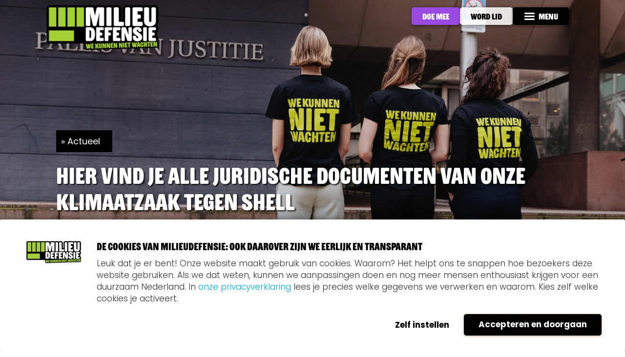

--- FILE ---
content_type: text/html;charset=utf-8
request_url: https://milieudefensie.nl/actueel/hier-vind-je-alle-juridische-documenten-van-onze-klimaatzaak-tegen-shell
body_size: 21239
content:
<!DOCTYPE html>
<html xmlns="http://www.w3.org/1999/xhtml" lang="nl" xml:lang="nl">

<head><meta http-equiv="Content-Type" content="text/html; charset=UTF-8" />
  <meta charset="utf-8" />
  <meta http-equiv="X-UA-Compatible" content="IE=edge" />
  <meta name="viewport" content="width=device-width, initial-scale=1, user-scalable=no" />

  <title>Hier vind je alle juridische documenten  van onze Klimaatzaak tegen Shell — Milieudefensie</title>

  <link rel="apple-touch-icon" sizes="180x180" href="/++theme++milieudefensie/images/icons/apple-touch-icon.png" />
  <link rel="icon" type="image/png" sizes="32x32" href="/++theme++milieudefensie/images/icons/favicon-32x32.png" />
  <link rel="icon" type="image/png" sizes="16x16" href="/++theme++milieudefensie/images/icons/favicon-16x16.png" />

  <link rel="stylesheet" href="/++theme++milieudefensie/stylesheets/lib/glightbox.min.css" />
  <script src="/++theme++milieudefensie/scripts/lib/glightbox.min.js"></script>

  <script src="/++theme++milieudefensie/scripts/lib/flickity.pkgd.min.js"></script>

  
  
  
  
     <link rel="stylesheet" data-name="bundle-default" href="/++theme++milieudefensie/default.7fa16d9.css?_=20251012T004846358Z" />
  
<meta content="summary" name="twitter:card" /><meta content="Milieudefensie" property="og:site_name" /><meta content="Hier vind je alle juridische documenten  van onze Klimaatzaak tegen Shell" property="og:title" /><meta content="website" property="og:type" /><meta content="@milieudefensie" name="twitter:site" /><meta content="https://www.facebook.com/milieudefensie" property="og:article:publisher" /><meta content="Op 4 april 2018 kondigden we een rechtszaak aan tegen Shell. Wij vragen aan de rechter om Shell te dwingen tot verduurzamen. Hieronder een overzicht van alle juridische documenten van onze Klimaatzaak." property="og:description" /><meta content="https://milieudefensie.nl/actueel/hier-vind-je-alle-juridische-documenten-van-onze-klimaatzaak-tegen-shell" property="og:url" /><meta content="https://milieudefensie.nl/actueel/hier-vind-je-alle-juridische-documenten-van-onze-klimaatzaak-tegen-shell/@@download/image/RS70881_5O5A3883-web(1).jpg" property="og:image" /><meta content="image/jpeg" property="og:image:type" /><meta name="DC.description" content="Op 4 april 2018 kondigden we een rechtszaak aan tegen Shell. Wij vragen aan de rechter om Shell te dwingen tot verduurzamen. Hieronder een overzicht van alle juridische documenten van onze Klimaatzaak." /><meta name="description" content="Op 4 april 2018 kondigden we een rechtszaak aan tegen Shell. Wij vragen aan de rechter om Shell te dwingen tot verduurzamen. Hieronder een overzicht van alle juridische documenten van onze Klimaatzaak." /><meta name="DC.format" content="text/plain" /><meta name="DC.type" content="Nieuwsbericht" /><meta name="DC.date.valid_range" content="2021/02/08 - " /><meta name="keywords" content="juridische informatie, shell, klimaatzaak shell, klimaatzaak, Nieuwsbericht, Inhoudelijke documenten rechtszaak Shell" /><meta name="DC.date.modified" content="2025-03-14T10:59:51+01:00" /><meta name="DC.subject" content="juridische informatie, shell, klimaatzaak shell, klimaatzaak, Nieuwsbericht, Inhoudelijke documenten rechtszaak Shell" /><meta name="DC.date.created" content="2021-01-28T10:58:51+01:00" /><meta name="DC.language" content="nl" /><meta name="viewport" content="width=device-width, initial-scale=1.0" /><meta name="generator" content="Plone - http://plone.com" /><link rel="canonical" href="https://milieudefensie.nl/actueel/hier-vind-je-alle-juridische-documenten-van-onze-klimaatzaak-tegen-shell" /><link rel="search" href="https://milieudefensie.nl/@@search" title="Doorzoek deze site" /><link rel="stylesheet" href="https://milieudefensie.nl/++theme++milieudefensie-custom/custom.css" data-bundle="diazo" /><script class="md_head_script" data-cookieconsent="“ignore”">(function(w,d,s,l,i){w[l]=w[l]||[];w[l].push({'gtm.start':new Date().getTime(),event:'gtm.js'});var f=d.getElementsByTagName(s)[0],j=d.createElement(s),dl=l!='dataLayer'?'&l='+l:'';j.async=true;j.src='https://data.milieudefensie.nl/gtm.js?id='+i+dl;f.parentNode.insertBefore(j,f);})(window,document,'script','dataLayer','GTM-TB96T29 ');</script><script class="md_head_script">(function(w,d,s,l,i){w[l]=w[l]||[];w[l].push({'gtm.start':
new Date().getTime(),event:'gtm.js'});var f=d.getElementsByTagName(s)[0],
j=d.createElement(s),dl=l!='dataLayer'?'&l='+l:'';j.async=true;j.src=
'https://www.googletagmanager.com/gtm.js?id='+i+dl;f.parentNode.insertBefore(j,f);
})(window,document,'script','dataLayer','GTM-TB96T29');</script><meta class="md_head_element" name="google-site-verification" content="-276jCFL8sxvKbM4UN-WVvSzW4SwnRnJH3rhCYzSKRI" /><meta class="md_head_element" name="google-site-verification" content="GoLfK_R082V7K7x-7BfuZj58SUt4MpffZ1ByNUssgoc" /><meta class="md_head_element" name="google-site-verification" content="EtQM0pDzUtQCw8oJgvAOZIftpJwSh4XQLEIKTUGDzlY" /><meta class="md_head_element" name="viewport" content="width=device-width, initial-scale=1.0" /><meta class="md_head_element" name="referrer" content="no-referrer-when-downgrade" /><meta class="md_head_element" name="facebook-domain-verification" content="vg7sjoi77xtefx69cxtwpeslzb57nx" /></head>

<body id="visual-portal-wrapper" class=" context-hier-vind-je-alle-juridische-documenten-van-onze frontend icons-on md-contrast portaltype-news-item section-actueel site-VMD subsection-hier-vind-je-alle-juridische-documenten-van-onze-klimaatzaak-tegen-shell template-newsitem_view thumbs-on userrole-anonymous viewpermission-view" dir="ltr" data-i18ncatalogurl="https://milieudefensie.nl/plonejsi18n" data-view-url="https://milieudefensie.nl/actueel/hier-vind-je-alle-juridische-documenten-van-onze-klimaatzaak-tegen-shell" data-pat-plone-modal="{&quot;actionOptions&quot;: {&quot;displayInModal&quot;: false}}" data-portal-url="https://milieudefensie.nl" data-pat-pickadate="{&quot;date&quot;: {&quot;selectYears&quot;: 200}, &quot;time&quot;: {&quot;interval&quot;: 5 } }" data-base-url="https://milieudefensie.nl/actueel/hier-vind-je-alle-juridische-documenten-van-onze-klimaatzaak-tegen-shell"><!-- NOT-HOMEPAGE.XML --><!-- DOCUMENT.XML --><!-- NEWSITEM.XML --><!-- FORMS.XML --><!-- HEADER MOBILE --><div id="header-mobile-wrapper">
    <header id="header-mobile" class="header-mobile-closed">
    <div class="MobileHeader MobileHeader-open hidden">
      <a class="Header-logo-link Header-logo-link-desktop" href="https://milieudefensie.nl">
        <img src="https://milieudefensie.nl/@@site-logo/Basis_logo_Milieudefensie+Pay-Off.png" alt="Logo Milieudefensie" class="Header-logo" />
    </a>
      <a href="#" class="MobileHeader-menu">
        <span class="Icon Icon--close"></span>
    </a>
    </div>
    <div class="MobileHeader MobileHeader-closed">
      <a class="Header-logo-link Header-logo-link-mobile" href="https://milieudefensie.nl">
        <img src="https://milieudefensie.nl/homepage/@@images/logo_mobile" alt="Logo Milieudefensie" class="Header-logo" />
    </a>
      <div class="MobileHeader-menuContainer">

        
            
                <a href="/doe-mee/doe-met-ons-mee" class="Button Button--small Button--purple Button--transparent-border hideOnSmallDevices">Doe mee</a>
            
        

        
            
                <a href="https://milieudefensie.nl/actie/lidworden" class="Button Button--small  Button--transparent-border Button--call-to-action hideOnSmallDevices">Word lid
                </a>
            
        

        <a href="#" class="MobileHeader-menu Button Button--small Button--black">
            <span class="Icon Icon--menu"></span>
            <span class="hideOnSmallDevices">Menu</span>
        </a>
    </div>
    </div>
    <div class="NavigationMobile" style="display: none;">
      <div class="NavigationMobile-menu">
        <a href="#" class="toggle-switch">
          <div>Contrast:</div>
          <input type="checkbox" class="switch_contrast hidden" id="switch_contrast_mobile" />
          <label for="switch_contrast_mobile">Toggle</label>
        </a>
      </div>
      <div class="NavigationMobile-nav">
        <ul class="NavigationMobile-main">
            <li class="NavigationMobile-mainItem">
                    <a href="/campagnes" class="NavigationMobile-mainItemLink" target="">
                        Campagnes
                    </a>

            </li>
            <li class="NavigationMobile-mainItem">
                    <a href="https://veranderaars.milieudefensie.nl/groepen" class="NavigationMobile-mainItemLink" target="_self">
                        De beweging
                    </a>

            </li>
            <li class="NavigationMobile-mainItem">
                    <a href="https://veranderaars.milieudefensie.nl/agenda" class="NavigationMobile-mainItemLink" target="_self">
                        Evenementen
                    </a>

            </li>
            <li class="NavigationMobile-mainItem">
                    <a href="/doe-mee/donatie" class="NavigationMobile-mainItemLink" target="">
                        Doneer
                    </a>

            </li>
            <li class="NavigationMobile-mainItem">
                    <a href="/over-ons" class="NavigationMobile-mainItemLink" target="">
                        Over ons
                    </a>

            </li>
        </ul>

        <div class="NavigationMobile-buttons">
            <div class="ButtonsContainer">
                
                    
                        <a href="/doe-mee/doe-met-ons-mee" class="Button Button--purple Button--transparent-border">Doe mee</a>
                    
                
                
                    <a href="https://milieudefensie.nl/actie/lidworden" class="Button Button--orange Button--transparent-border">Word lid
                    </a>
                
            </div>
          </div>

          <div class="NavigationMobile-links">
            <div class="LinksContainer">
                
                    <a href="/actueel">Nieuws </a>
                

                
                    <a href="/contact">Contact </a>
                

                <a href="/@@search" class="">
                    <span class="Icon Icon--search"></span>
                    Zoeken
                </a>
            </div>
          </div>
    </div>
    </div>
  </header>
  </div><!-- HEADER IMAGE --><header class="HeaderImage ">
        <div class="HeaderImage-photo" style="background-image:url(https://milieudefensie.nl/actueel/hier-vind-je-alle-juridische-documenten-van-onze-klimaatzaak-tegen-shell/@@images/447edc62-808e-402b-b947-6a0dc91f00d4.jpeg)">
            <div class="HeaderImage-overlay"></div>

            
            <div class="Container Container--m">
                <div class="HeaderImage-content">
                    <div class="BreadcrumbContainer BreadcrumbContainer--">
                        <a title="" class="Breadcrumb-link" href="https://milieudefensie.nl/actueel">Actueel</a>
                    </div>
                    
                    <h1 class="HeaderImage-title">Hier vind je alle juridische documenten  van onze Klimaatzaak tegen Shell</h1>
                    

                    
                </div>
            </div>
        </div>

        <!-- NUMBERS CONTAINER IN ACTIONPAGE -->

        

        

    </header><!-- HEADER EVENT --><!-- HEADER PETITION --><!-- HEADER DONATE --><!-- INTERACTIVE PLONE ENV --><section class="Plone-interactive">
    <div class="Container Container--m row"><aside id="global_statusmessage">
      

      <div>
      </div>
    </aside></div>
  </section><!-- LANDING PAGES --><!-- SEARCH --><!-- HOME INTRO / CAMPAIGNS OVERVIEW --><!-- THEMES --><!-- DOCUMENT --><div class="Container Container--m Diazo-document">
    <div class="Page">
      <div class="Page-aside Diazo-share">
        <div class="Share">
        <h3 class="Share-title">Delen</h3>
        <ul class="Share-list">
            <li class="Share-item">
                <a href="https://bsky.app/intent/compose?text=Hier vind je alle juridische documenten  van onze Klimaatzaak tegen Shell" target="_blank" title="Delen via Bluesky" class="Share-link Share-link--bluesky" data-network="bluesky">
                    <span class="Icon Icon--bluesky"></span>
                    <span class="Share-itemText">Delen via Bluesky</span>
                </a>
            </li>
            <li class="Share-item">
                <a href="https://www.facebook.com/sharer/sharer.php?u=https://milieudefensie.nl/actueel/hier-vind-je-alle-juridische-documenten-van-onze-klimaatzaak-tegen-shell" target="_blank" title="Delen via Facebook" class="Share-link Share-link--facebook" data-network="facebook">
                    <span class="Icon Icon--facebook"></span>
                    <span class="Share-itemText">Delen via Facebook</span>
                </a>
            </li>
            <li class="Share-item">
                <a href="mailto:?subject=Hier vind je alle juridische documenten  van onze Klimaatzaak tegen Shell&amp;body=https://milieudefensie.nl/actueel/hier-vind-je-alle-juridische-documenten-van-onze-klimaatzaak-tegen-shell" target="_blank" title="Delen via E-mail" class="Share-link Share-link--letter" data-network="mail">
                    <span class="Icon Icon--letter"></span>
                    <span class="Share-itemText">Delen via E-mail</span>
                </a>
            </li>
            <li class="Share-item">
                <a href="https://www.linkedin.com/shareArticle?mini=true&amp;url=https://milieudefensie.nl/actueel/hier-vind-je-alle-juridische-documenten-van-onze-klimaatzaak-tegen-shell&amp;title=titel&amp;summary=samenvatting&amp;source" target="_blank" title="Delen via LinkedIn" class="Share-link Share-link--linkedin" data-network="linkedin">
                    <span class="Icon Icon--linkedin"></span>
                    <span class="Share-itemText">Delen via LinkedIn</span>
                </a>
            </li>
            <li class="Share-item Share--whatsapp">
                <a href="whatsapp://send?text=Hier vind je alle juridische documenten  van onze Klimaatzaak tegen Shell - https://milieudefensie.nl/actueel/hier-vind-je-alle-juridische-documenten-van-onze-klimaatzaak-tegen-shell" target="_blank" title="Delen via Whatsapp" class="Share-link Share-link--whatsapp" data-network="whatsapp">
                    <span class="Icon Icon--whatsapp"></span>
                    <span class="Share-itemText">Delen via Whatsapp</span>
                </a>
            </li>
            <!-- Share on Signal is prepared in icons.woff and main.scss. Switched off for now,
                 because Signal does not have proper share functionality yet (2021-01-19). -->
        </ul>
    </div>
      </div>
      <div class="Page-main">
        <div class="PageContent PageContent--"><p class="PageContent-description">Op 4 april 2018 kondigden we een rechtszaak aan tegen Shell. Wij vragen aan de rechter om Shell te dwingen tot verduurzamen. Hieronder een overzicht van alle juridische documenten van onze Klimaatzaak.</p><h2>April 2018</h2>
<p>Op 4 april 2018 kondigt <span style="color: #000000;"><span style="font-size: medium;"> Milieudefensie</span></span> aan naar de rechter te stappen als Shell zijn plannen niet in lijn brengt met de doelen van het klimaatakkoord van Parijs. Er wordt een brief afgeleverd bij het hoofdkantoor van Shell met daarin de eisen van Milieudefensie. Shell heeft 8 weken om daarop te reageren. Vanaf dat moment kan iedereen in Nederland zich als mede-eiser aansluiten bij de Klimaatzaak tegen Shell. Op de eerste dag melden zich ruim 2000 mensen aan.</p>
<ul>
<li><span style="color: #000080;"><span lang="zxx" xml:lang="zxx"><u><a data-linktype="internal" data-val="6311f1c40fe040ff800c706502dc52c0" href="https://milieudefensie.nl/actueel/de-brief-van-milieudefensie-aan-shell" rel="noopener" target="_blank"> Aansprakelijkstelling</a></u></span></span></li>
</ul>
<p>Shell laat weten dat het niet in zal gaan op de eisen van Milieudefensie omdat het deze ongegrond vindt. Inmiddels hebben al meer dan 10.000 Nederlanders zich als mede-eiser aangemeld.</p>
<ul>
<li><span style="color: #000080;"><span lang="zxx" xml:lang="zxx"><u><a data-linktype="internal" data-val="6eb614de29ad4f6789b70fe0e7ea9267" href="https://milieudefensie.nl/actueel/reactie-shell" rel="noopener" target="_blank"> Antwoord van Shell op aansprakelijkstelling </a></u></span></span></li>
</ul>
<h2>Februari 2019</h2>
<p>Op 12 februari sluiten 6 organisaties zich aan bij de eisen van Milieudefensie. Ze worden officieel mede-eisers. Die organisaties zijn: ActionAid, BothENDS, Fossielvrij NL, Greenpeace, Jongeren Milieu Actief (JMA) en de Waddenvereniging.</p>
<ul>
<li><span style="color: #000080;"><span lang="zxx" xml:lang="zxx"><u><a data-linktype="internal" data-val="dd5ff956605e41fdbe9b116b89c2e358" href="https://milieudefensie.nl/actueel/brief-aan-shell-12-feb-aansprakelijkstelling.pdf" rel="noopener" target="_blank"> Aansprakelijkstelling mede-eisende organisaties Milieudefensie</a></u></span></span></li>
</ul>
<h2>April 2019</h2>
<p>Op 5 april 2019 <span style="color: #000000;"><span style="font-size: medium;"> dient</span></span> Milieudefensie namens de mede-eisende organisaties en meer dan 17.000 individuele mede-eisers de dagvaarding in bij het hoofdkantoor van Shell in Den Haag en bij de rechtbank. Hiermee begint het juridische proces officieel. In de dagvaarding staan alle juridische en klimaatwetenschappelijke argumenten waarom Shell zich aan de klimaatdoelen moet gaan houden.</p>
<ul>
<li><span style="color: #000080;"><span lang="zxx" xml:lang="zxx"><u><a data-linktype="internal" data-val="796e307d674648b194a94507e152bfad" href="https://milieudefensie.nl/actueel/volledige-dagvaarding-shell.pdf" rel="noopener" target="_blank"> Dagvaarding Milieudefensie</a></u></span></span></li>
</ul>
<h2>November 2019</h2>
<p>Shell krijgt 7 maanden de tijd om op de dagvaarding te reageren. Op 13 november valt het antwoord van Shell op de mat. In een 272 pagina’s tellend document beargumenteert Shell waarom de eis van Milieudefensie onterecht zou zijn.</p>
<ul>
<li><span style="color: #000080;"><span lang="zxx" xml:lang="zxx"><u><a data-linktype="internal" data-val="2482d7bfcc964d9aafbadfc3ad82cc1f" href="https://milieudefensie.nl/actueel/2019-11-12-conclusie-van-antwoord-finale-versie-als-aangeboden-voor-indiening-bij-rechtbank.pdf" rel="noopener" target="_blank">Conclusie van antwoord Shell</a></u></span></span></li>
</ul>
<h2>September 2020</h2>
<p>De rechters in Den Haag besluiten begin 2020 dat hiermee de schriftelijke argumentatierondes zijn afgerond. De partijen kunnen zich gaan voorbereiden op hoorzittingen aan het einde van het jaar. Hiervoor kunnen Shell en Milieudefensie nog extra bewijsmateriaal aanleveren dat ze kunnen gebruiken tijdens die hoorzittingen. De eerste deadline voor het indienen van bewijsmateriaal is 2 september 2020.</p>
<ul>
<li><a data-archived-href="https://milieudefensie.nl/actueel/2020-09-02-akte-overleggen-producties.pdf/@@download/file/2020-09-02%20Akte%20Overleggen%20Producties%20.pdf" data-linktype="internal" data-val="0369fb6ad6b1422a856df97537cf0645" href="https://milieudefensie.nl/actueel/2020-09-02-akte-overleggen-producties.pdf" rel="noopener" target="_blank">Akte aanvullende producties Milieudefensie</a></li>
<li><a data-archived-href="https://milieudefensie.nl/actueel/20200901-final-brief-submission-exhibits-signed.pdf/@@download/file/20200901%20Final%20Brief%20Submission%20Exhibits%20Signed.pdf" data-linktype="internal" data-val="6057f6ffc3c74f9ea4fea43a6a196f2a" href="https://milieudefensie.nl/actueel/20200901-final-brief-submission-exhibits-signed.pdf" rel="noopener" target="_blank">Akte aanvullende producties Shell</a></li>
</ul>
<h2>Oktober 2020</h2>
<p>In oktober stuurt Milieudefensie per brief aan Shell en de rechtbank een wijziging van eis. Milieudefensie houdt primair vast aan 45% CO<sub>2</sub>-reductie in 2030. Dit is nodig om gevaarlijke klimaatverandering te voorkomen en de opwarming van de aarde te kunnen beperken tot 1,5 graden.</p>
<p>De eis van netto 0 CO<sub>2</sub>-uitstoot in 2050 laat Milieudefensie vallen, omdat dit zo ver in de toekomst ligt dat het lastig is voor de rechter om daar een uitspraak over te doen. Het blijft belangrijk dat de wereld die netto 0 in 2050 haalt en ook dat Shell dit doet. Daarvoor moet nu de weg ingezet worden en de eerste stap is 45% in 2030.</p>
<p>Daarnaast voegt Milieudefensie nog subsidiaire eisen toe, deze zijn iets minder vergaand. Dit zijn eisen die de rechtbank ook kan vorderen als het de primaire eis te ver vindt gaan.</p>
<p>Shell maakt bezwaar tegen de eiswijziging van Milieudefensie. De rechter wijst dit bezwaar af, maar geeft wel allebei de partijen de gelegenheid om schriftelijk op de eiswijziging en het bezwaar in te gaan.</p>
<p>Eind oktober is de tweede deadline voor het aanleveren van bewijsmateriaal. Zowel Shell als Milieudefensie dienen nog meer stukken in.</p>
<ul>
<li><a data-archived-href="https://milieudefensie.nl/actueel/2020-10-15-akte-eiswijziging.pdf/@@download/file/2020-10-15%20akte%20eiswijziging.pdf" data-linktype="internal" data-val="cc977cf9917d492ea16c58f8e04641fe" href="https://milieudefensie.nl/actueel/2020-10-15-akte-eiswijziging.pdf" rel="noopener" target="_blank">Akte eiswijziging Milieudefensie</a></li>
<li><a data-archived-href="https://milieudefensie.nl/actueel/2020-10-29-akte-aanvullende-producties-332-336-1.pdf/@@download/file/2020-10-29%20Akte%20aanvullende%20producties%20(332-336).pdf" data-linktype="internal" data-val="b2b8176398814591bd2ca0d2f84c0baa" href="https://milieudefensie.nl/actueel/2020-10-29-akte-aanvullende-producties-332-336-1.pdf" rel="noopener" target="_blank">Akte aanvullende producties Milieudefensie</a></li>
<li><a data-archived-href="https://milieudefensie.nl/actueel/2020-10-30-akte-pij-overlegging-producties-getekend-1.pdf/@@download/file/2020-10-30%20Akte%20PIJ%20overlegging%20producties%20(getekend).PDF" data-linktype="internal" data-val="22b43d3a9d554edb839b161747f865de" href="https://milieudefensie.nl/actueel/2020-10-30-akte-pij-overlegging-producties-getekend-1.pdf" rel="noopener" target="_blank">Akte aanvullende producties Shell</a></li>
</ul>
<h2>November 2020</h2>
<p>Milieudefensie reageert op het bezwaar van Shell op de eiswijziging en stuurt Shell nog een aanvullende brief hierover.</p>
<ul>
<li><a data-archived-href="https://milieudefensie.nl/actueel/2020-11-06-akte-toelichting-eiswijziging-2020-11-03-ii.doc/@@download/file/2020-11-06%20akte%20toelichting%20eiswijziging%20(2020-11-03)II.doc" data-linktype="internal" data-val="1d38cc73f3d142b899dc9bbe7367e5e2" href="https://milieudefensie.nl/actueel/2020-11-06-akte-toelichting-eiswijziging-2020-11-03-ii.doc" rel="noopener" target="_blank">Akte toelichting eiswijziging Milieudefensie</a></li>
<li><a data-archived-href="https://milieudefensie.nl/actueel/2020-11-20-antwoordakte-eiswijziging-pij-incl-productie-281.pdf/@@download/file/2020-11-20%20Antwoordakte%20eiswijziging%20(pij)%20%5BINCL.%20PRODUCTIE%20281.pdf" data-linktype="internal" data-val="ce35e17b2cd84a83be1f694dc12add3f" href="https://milieudefensie.nl/actueel/2020-11-20-antwoordakte-eiswijziging-pij-incl-productie-281.pdf" rel="noopener" target="_blank">Antwoordakte toelichting eiswijziging Shell</a></li>
</ul>
<h2>December 2020 </h2>
<h3>1 december 2020 </h3>
<p>De eerste hoorzittingsdag, Milieudefensie mag beginnen met het openingspleidooi. Daarna volgt het openingspleidooi van Shell. Ook wordt de ontvankelijkheid van de partijen besproken: zijn Milieudefensie en de mede-eisers bevoegd om Shell aan te klagen en deze eisen te stellen.</p>
<ul>
<li><a data-linktype="internal" data-val="ee2f93e35fbf4e3593bbeb7a23f9509a" href="https://milieudefensie.nl/actueel/openingspleidooi_klimaatzaak_shell.pdf" rel="noopener" target="_blank">Openingspleidooi Milieudefensie</a></li>
<li><a data-linktype="internal" data-val="169a27c482f54bbba45ed3de027455d8" href="https://milieudefensie.nl/actueel/pleitnotitie_ontvankelijkheid.pdf" rel="noopener" target="_blank">Pleidooi over de ontvankelijkheid Milieudefensie</a></li>
<li><a data-linktype="external" data-val="https://www.shell.nl/media/dossiers/dossier-klimaatzaak/wat-er-tot-nu-gebeurde.html" href="https://www.shell.nl/media/dossiers/dossier-klimaatzaak/wat-er-tot-nu-gebeurde.html" rel="noopener" target="_blank">Openingspleidooi Shell</a></li>
<li><a data-linktype="external" data-val="https://www.shell.nl/media/dossiers/dossier-klimaatzaak/wat-er-tot-nu-gebeurde.html" href="https://www.shell.nl/media/dossiers/dossier-klimaatzaak/wat-er-tot-nu-gebeurde.html" rel="noopener" target="_blank">Pleidooi over de ontvankelijkheid Shell</a></li>
<li><a data-archived-href="https://milieudefensie.nl/2020-12-03-proces-verbaal-milieudefensie-cs-rds-3-december.pdf" data-archived-linktype="external" data-archived-val="https://milieudefensie.nl/actueel/2020-12-03-proces-verbaal-milieudefensie-cs-rds-3-december.pdf" data-linktype="internal" data-val="a639dff4ef714ab5b0155c815ae02187" href="https://milieudefensie.nl/actueel/2020-12-03-proces-verbaal-milieudefensie-cs-rds-3-december.pdf" rel="noopener" target="_blank">Proces verbaal van de rechtbank Den Haag</a></li>
</ul>
<h3>3 december 2020</h3>
<p>Op dag 2 van de 4 hoorzittingen is er vooral veel tijd voor de pleidooien van Milieudefensie. De advocaten spreken over het Nederlandse recht en hoe dit moet worden toegepast, de rol van vergunningen ten opzichte van de eis en de dubbele uitdaging van de energietransitie.</p>
<ul>
<li><a data-linktype="internal" data-val="49c6895b8ee943508fc6875b97c051ae" href="https://milieudefensie.nl/actueel/pleitnotitie_ipr.pdf" rel="noopener" target="_blank">Pleidooi over het toepasselijk recht Milieudefensie</a></li>
<li><a data-linktype="internal" data-val="e68ae3239eee44aa8ec3d69bc7347f0f" href="https://milieudefensie.nl/actueel/pleitnotitie_vergunningen.pdf" rel="noopener" target="_blank">Pleidooi over de vergunningen Milieudefensie</a></li>
<li><a data-linktype="internal" data-val="475d1e35ef374a70ac81e1550a28cdc0" href="https://milieudefensie.nl/actueel/pleitnotitie-de-dubbele-uitdaging.pdf" rel="noopener" target="_blank">Pleidooi over de dubbele uitdaging Milieudefensie</a></li>
<li><a data-linktype="external" data-val="https://www.shell.nl/media/dossiers/dossier-klimaatzaak/wat-er-tot-nu-gebeurde.html" href="https://www.shell.nl/media/dossiers/dossier-klimaatzaak/wat-er-tot-nu-gebeurde.html" rel="noopener" target="_blank">Pleidooi over het toepasselijk recht Shell</a></li>
</ul>
<h3>4 december 2020</h3>
<p>Volgens Shell heeft Milieudefensie tijdens haar pleidooi de juridische basis waarop de eis kan worden toegekend veranderd en maakt daartegen bezwaar via een akte . Milieudefensie beargumenteert in de reactie op het bezwaar dat dit niet klopt en dat de juridische basis al in de dagvaarding werd beschreven.</p>
<ul>
<li><a data-archived-href="https://milieudefensie.nl/2020-12-04-akte-bezwaar-subsidiaire-stellingname.pdf" data-archived-linktype="external" data-archived-val="https://milieudefensie.nl/actueel/2020-12-04-akte-bezwaar-subsidiaire-stellingname.pdf" data-linktype="internal" data-val="d0d6dfb2f3004dedb702241c27c211e8" href="https://milieudefensie.nl/actueel/2020-12-04-akte-bezwaar-subsidiaire-stellingname.pdf" rel="noopener" target="_blank">Shells akte procedureel bezwaar subsidiaire stellingname Milieudefensie </a></li>
<li><a data-archived-href="https://milieudefensie.nl/2020-12-04-akte-reactie-bezwaar-1.pdf" data-archived-linktype="external" data-archived-val="https://milieudefensie.nl/actueel/2020-12-04-akte-reactie-bezwaar-1.pdf" data-linktype="internal" data-val="f7d5d04b21dc4888a06f1ea96293b806" href="https://milieudefensie.nl/actueel/2020-12-04-akte-reactie-bezwaar-1.pdf" rel="noopener" target="_blank">Milieudefensies Akte reactie bezwaar RDS </a></li>
</ul>
<h3>7 december 2020</h3>
<ul>
<li><a data-linktype="internal" data-val="ea8ffdbb8b4849bb9a35374496c58927" href="https://milieudefensie.nl/actueel/2020-12-04-akte-reactie-bezwaar.pdf" rel="noopener" target="_blank">Reactie van Milieudefensie op het procedurele bezwaar van Shell</a></li>
</ul>
<h3>9 december 2020</h3>
<p>De rechter wijst het bezwaar van Shell af en verklaart deze ongegrond. Dit betekent dat de rechters alle argumenten van Milieudefensie mee zullen nemen in het bepalen van het eindoordeel. En dus niet een beperkt deel van de argumenten waar Shell om vroeg.</p>
<ul>
<li><a data-archived-href="https://milieudefensie.nl/2020-12-09-rolbeschikking.pdf" data-archived-linktype="external" data-archived-val="https://milieudefensie.nl/actueel/2020-12-09-rolbeschikking.pdf" data-linktype="internal" data-val="6061eeeb3dbd4fa0b01f806c3a616e1a" href="https://milieudefensie.nl/actueel/2020-12-09-rolbeschikking.pdf" rel="noopener" target="_blank">Beschikking rechter, rechter verklaard bezwaar ongegrond Rechtbank Den Haag </a></li>
</ul>
<h3>11 december 2020</h3>
<p>Milieudefensie levert aanvullend bewijsmateriaal geschreven door een expert op het gebied van de olie- en gasmarkt. Dit is een reactie op een rapport dat Shell in oktober aanleverde waarin werd beargumenteerd dat een uitspraak van de rechter geen effect zou hebben op de totale CO<sub>2</sub>-uitstoot.</p>
<ul>
<li><a data-archived-href="https://milieudefensie.nl/2020-12-11-akte-overleggen-aanvullende-productie.pdf" data-archived-linktype="external" data-archived-val="https://milieudefensie.nl/actueel/2020-12-11-akte-overleggen-aanvullende-productie.pdf" data-linktype="internal" data-val="5895941c059344dc99b42fa63d2201a4" href="https://milieudefensie.nl/actueel/2020-12-11-akte-overleggen-aanvullende-productie.pdf" rel="noopener" target="_blank">Akte aanvullende productie Milieudefensie</a> </li>
</ul>
<h3>14 december 2020</h3>
<p>Shell reageert op het nieuwe document van Milieudefensie van 11 december met een aanvullend rapport.</p>
<ul>
<li><a data-archived-href="https://milieudefensie.nl/2020-12-14-aanvullende-akte-overlegging-producties-rds.pdf" data-archived-linktype="external" data-archived-val="https://milieudefensie.nl/actueel/2020-12-14-aanvullende-akte-overlegging-producties-rds.pdf" data-linktype="internal" data-val="72bdae3f1e09497caa1188ec79888650" href="https://milieudefensie.nl/actueel/2020-12-14-aanvullende-akte-overlegging-producties-rds.pdf" rel="noopener" target="_blank">Akte aanvullende productie Shell  </a></li>
</ul>
<h3>15 december 2020</h3>
<p>Op de derde dag van de hoorzittingen spreekt Milieudefensie vooral over de onderbouwing van de eis. Zowel juridisch als klimaatwetenschappelijk. Daarna is het woord aan Shell. Shell gaat in op de energietransitie, de klimaatwetenschap en wat de rol is van de rechter in de energietransitie.</p>
<ul>
<li><a data-linktype="internal" data-val="b1d7ec337b9a44c585a63a21cd7e6365" href="https://milieudefensie.nl/actueel/pleitnotitie-toewijsbaarheid-deel-1.pdf" rel="noopener" target="_blank">Pleidooi over toewijsbaarheid deel 1 Milieudefensie</a></li>
<li><a data-linktype="internal" data-val="239869f6784d43da97d17ce238aeb65e" href="https://milieudefensie.nl/actueel/pleitnotitie-toewijsbaarheid-deel-2-1.pdf" rel="noopener" target="_blank">Pleidooi over toewijsbaarheid deel 2 Milieudefensie</a></li>
<li><a data-linktype="internal" data-val="c6de99f6f53440c4887523478438d4d0" href="https://milieudefensie.nl/actueel/pleitnotitie-toewijsbaarheid-deel-3.pdf" rel="noopener" target="_blank">Pleidooi over toewijsbaarheid deel 3 Milieudefensie</a></li>
<li><a data-linktype="internal" data-val="55e5b59a43164bffbb7c02e46892bb1c" href="https://milieudefensie.nl/actueel/20201215-pleitaantekeningen-rds-feiten-en-vragen-rechtbank.pdf" rel="noopener" target="_blank">Pleitaantekeningen: feiten en vragen rechtbank Shell</a></li>
<li><a data-linktype="internal" data-val="6046b38b29ae493491b8739409bfa8f9" href="https://milieudefensie.nl/actueel/pleitaantekeningen-rds-wetenschap.pdf" rel="noopener" target="_blank">Pleitaantekeningen: wetenschap Shell</a></li>
<li><a data-linktype="internal" data-val="2e1bf9abbb02402da318e734e180a93c" href="https://milieudefensie.nl/actueel/pleitaantekeningen-rds-rechtsvormende-taak-rechter.pdf" rel="noopener" target="_blank">Pleitaantekeningen: rechtsvormende taak rechter Shell</a></li>
<li><a data-linktype="internal" data-val="ac4a98f686bb46c192fa3eea3b80af3b" href="https://milieudefensie.nl/actueel/2020-12-15-proces-verbaal-zitting.pdf" rel="noopener" target="_blank">Proces verbaal Rechtbank Den Haag </a></li>
</ul>
<h3>16 december 2020</h3>
<p>Omdat Shell op 14 december nog met een nieuw bewijsstuk komt, was er niet genoeg tijd om dat goed te analyseren. Daarom tekent Milieudefensie bezwaar aan tegen het indienen van deze productie.</p>
<ul>
<li><a data-archived-href="https://milieudefensie.nl/2020-12-14-aanvullende-akte-overlegging-producties-rds.pdf/view" data-archived-linktype="external" data-archived-val="https://milieudefensie.nl/actueel/2020-12-14-aanvullende-akte-overlegging-producties-rds.pdf/view" data-linktype="internal" data-val="72bdae3f1e09497caa1188ec79888650" href="https://milieudefensie.nl/actueel/2020-12-14-aanvullende-akte-overlegging-producties-rds.pdf" rel="noopener" target="_blank">Milieudefensies akte bezwaar aanvullende productie van Shell</a>  </li>
</ul>
<h3>17 december 2020</h3>
<p><em>S</em>hell reageert op het bezwaar van Milieudefensie. De rechter wijst het bezwaar af maar is het er wel mee eens dat er niet genoeg tijd was om goed te reageren. Daarom krijgt Milieudefensie nog tot 30 december de tijd om schriftelijk op het stuk te reageren.</p>
<p>De pleidooien van Shell  gaan over de onderbouwing en de formulering van de eisen van Milieudefensie. Daarna mogen beide partijen nog 1 maal reageren op elkaar, de repliek.</p>
<p> De dag eindigt met het slotpleidooi waarin de advocaat van Milieudefensie het woord geeft aan de jongere generatie. De voorzitter van mede-eisende organisatie JMA doet nog een keer een emotionele oproep aan de rechters om naar de stemmen van jongeren te luisteren. Shell besluit om af te zien van zijn slotpleidooi.</p>
<ul>
<li><a data-archived-href="https://milieudefensie.nl/2020-12-16-pij-rds-antwoordakte-bezwaar-productie-rk37.pdf" data-archived-linktype="external" data-archived-val="https://milieudefensie.nl/actueel/2020-12-16-pij-rds-antwoordakte-bezwaar-productie-rk37.pdf" data-linktype="internal" data-val="659e4696177246a495fcafc2e1d199d0" href="https://milieudefensie.nl/actueel/2020-12-16-pij-rds-antwoordakte-bezwaar-productie-rk37.pdf" rel="noopener" target="_blank">Shells Antwoordakte bezwaar van Milieudefensie</a></li>
<li><a data-archived-href="https://milieudefensie.nl/2020-12-17-pleitaantekeningen-rds-inhoudelijke-beoordeling-vorderingen.pdf" data-archived-linktype="external" data-archived-val="https://milieudefensie.nl/actueel/2020-12-17-pleitaantekeningen-rds-inhoudelijke-beoordeling-vorderingen.pdf" data-linktype="internal" data-val="230cf86bc3994d229b1754e665be9500" href="https://milieudefensie.nl/actueel/2020-12-17-pleitaantekeningen-rds-inhoudelijke-beoordeling-vorderingen.pdf" rel="noopener" target="_blank">Pleitaantekeningen: Inhoudelijke beoordeling vorderingen Shell</a></li>
<li><a data-archived-href="https://milieudefensie.nl/2020-12-17-pleitaantekeningen-rds-petitum-2.pdf/view" data-archived-linktype="external" data-archived-val="https://milieudefensie.nl/actueel/2020-12-17-pleitaantekeningen-rds-petitum-2.pdf/view" data-linktype="internal" data-val="d10d6311a5144798b2b0185c628a8ad4" href="https://milieudefensie.nl/actueel/2020-12-17-pleitaantekeningen-rds-petitum-2.pdf" rel="noopener" target="_blank">Pleitaantekening: Petitum Shell</a></li>
<li><a data-archived-href="https://milieudefensie.nl/2020-12-17-pleitnotitie-9-repliek-milieudefensie-dd.pdf" data-archived-linktype="external" data-archived-val="https://milieudefensie.nl/actueel/2020-12-17-pleitnotitie-9-repliek-milieudefensie-dd.pdf" data-linktype="internal" data-val="125397761fd24cc5ba0266e0528de8aa" href="https://milieudefensie.nl/actueel/2020-12-17-pleitnotitie-9-repliek-milieudefensie-dd.pdf" rel="noopener" target="_blank">Pleitnotitie: Repliek Milieudefensie</a></li>
<li><a data-archived-href="https://milieudefensie.nl/speech-anne-chatrou/" data-archived-linktype="external" data-archived-val="https://milieudefensie.nl/actueel/speech-anne-chatrou/" data-linktype="internal" data-val="6529051784b145cd85aaa4dbc4633154" href="https://milieudefensie.nl/actueel/speech-anne-chatrou" rel="noopener" target="_blank">Slotpleidooi door Anne Chatrou, voorzitter van mede-eisende partij Jongeren Milieu Actief Milieudefensie</a></li>
<li><a data-linktype="internal" data-val="e2fac7f3b66444fcad17e8bc4462956a" href="https://milieudefensie.nl/actueel/2020-12-17-proces-verbaal-zitting.pdf" rel="noopener" target="_blank">Proces verbaal Rechtbank Den Haag </a></li>
</ul>
<h3>30 december 2020</h3>
<p>Milieudefensie reageert met verklaringen van 2 experts op het bewijsstuk van Shell van 14 december.</p>
<ul>
<li><a data-archived-href="https://milieudefensie.nl/2020-12-30-akte-reactie-productie-rk-37.pdf" data-archived-linktype="external" data-archived-val="https://milieudefensie.nl/actueel/2020-12-30-akte-reactie-productie-rk-37.pdf" data-linktype="internal" data-val="6dea2df966dc47eeaca1e3a9893259cf" href="https://milieudefensie.nl/actueel/2020-12-30-akte-reactie-productie-rk-37.pdf" rel="noopener" target="_blank">Akte reactie productie RK-37 Milieudefensie</a></li>
</ul>
<h2>Januari 2021</h2>
<p>Op 13 januari 2021 antwoordt Shell op de reactie van Milieudefensie van 30 december 2020.</p>
<ul>
<li><a data-archived-href="https://milieudefensie.nl/2021-01-13-akte-uitlating-aanvullende-producties-pij.pdf" data-archived-linktype="external" data-archived-val="https://milieudefensie.nl/actueel/2021-01-13-akte-uitlating-aanvullende-producties-pij.pdf" data-linktype="internal" data-val="b94cc301a15743b5aa941f4d6e50d543" href="https://milieudefensie.nl/actueel/2021-01-13-akte-uitlating-aanvullende-producties-pij.pdf" rel="noopener" target="_blank">Akte uitlating aanvullende productie </a></li>
</ul>
<h2>Mei 2021</h2>
<p>Op 26 mei won Milieudefensie de Klimaatzaak tegen Shell. De rechter oordeelde dat Shell zijn uitstoot met 45% moet reduceren in 2030 ten opzichte van 2019.</p>
<ul>
<li><a data-linktype="internal" data-val="9f60510f83a3438ba49b5834da3a306a" href="https://milieudefensie.nl/actueel/2021-05-26-vonnis-md_rds-ecli_nl_rbdha_2021_5337-1.pdf">Vonnis 26 mei</a></li>
</ul>
<h2>Juni 2021</h2>
<p>Op 25 juni stuurden we een brief aan CEO van Shell, Ben van Beurden. Met de brief wil Milieudefensie voorkomen dat Shell tijd en geld stopt in een hoger beroep, omdat deze energie beter gestoken kan worden in het voorkomen van gevaarlijke klimaatverandering.</p>
<ul>
<li><a data-linktype="internal" data-val="919a363de76241daa7887555df7a5e5e" href="https://milieudefensie.nl/actueel/brief-shell.docx">Brief aan Shell</a></li>
</ul>
<h2>Maart 2022</h2>
<h3>9 maart 2022</h3>
<p>Onze advocaten Roger Cox en Mieke van Reij schreven een juridische handleiding: <a data-linktype="external" data-val="https://en.milieudefensie.nl/news/defending_the_danger_line.pdf" href="https://en.milieudefensie.nl/news/defending_the_danger_line.pdf">Defending the Danger Line</a> waarin ze beschrijven wat de juridische basis is voor de Klimaatzaak tegen Shell.</p>
<h3>22 maart 2022</h3>
<p>Op 22 maart stuurde Shell ons de memorie van grieven. Hierin beschrijft Shell de redenen waarom Shell in hoger beroep gaat.</p>
<ul>
<li><a data-linktype="internal" data-val="d7241361db1f4ed79cf9390fb6742364" href="https://milieudefensie.nl/actueel/20220322-memorie-van-grieven-voor-publicatie.pdf">Memorie van grieven Shell</a></li>
</ul>
<h2>Oktober 2022</h2>
<p>Op 18 oktober stuurde Milieudefensie en de mede-eisende organisaties het antwoord op het hoger beroep van Shell. In het 250 pagina's tellende document reageren we op de argumenten met Shell en leggen we uit waarom Shell moet stoppen met het veroorzaken van gevaarlijke klimaatverandering.</p>
<ul>
<li><a data-linktype="internal" data-val="eb8eaaea317f4667b407bd9c08c2031e" href="https://milieudefensie.nl/actueel/klimaatzaak-memorie-van-antwoord">Memorie van Antwoord</a></li>
<li><a data-linktype="internal" data-val="c7b1b36c9dc74453987fd3e645cc0b99" href="https://milieudefensie.nl/actueel/expert-brief-klimaatzaak-het-effect-van-de-reductieverplichting-van-shell">Deskundigenverklaring 1</a></li>
<li><a data-linktype="internal" data-val="5f904ae6c81e4db9b04b54fe39af350e" href="https://milieudefensie.nl/actueel/expert-brief-klimaatzaak-systeemdynamiek-van-de-energietransitie">Deskundigenverklaring 2</a></li>
</ul>
<h2>10 oktober 2023</h2>
<p>In dit stuk reageert Milieudefensie inhoudelijk op de voeging van M&amp;M aan de zijde van Shell. Het stuk gaat in op thema's als energiezekerheid en toegang tot duurzame en betaalbare energie.</p>
<ul>
<li><a data-linktype="internal" data-val="e1bb62a5a6f04220be305d195e3565ee" href="https://milieudefensie.nl/actueel/milieudefensie-c-s-memorie-van-antwoord-na-voeging.pdf">Memorie van antwoord na voeging Mens &amp; Milieu</a></li>
</ul>
<h2>December 2023</h2>
<div>Op 19 december dienden wij een akte in waarin we reageren op de akte die Shell heeft ingediend op 18 september 2023. In het stuk laten we zien dat al ons bewijsmateriaal gebaseerd is op de laatste stand van de wetenschap. Daarnaast dienden wij nieuw middels een productielijst bewijsmateriaal in over, onder andere, de laatste stand van klimaatwetenschap, de energietransitie en de gebreken in Shell's klimaatbeleid.</div>
<ul>
<li><a data-linktype="internal" data-val="d35bd90cffcd497d91b94dcac8e1c59a" href="https://milieudefensie.nl/actueel/2023-12-18-antwoordakte-milieudefensie-c-s.pdf">Antwoordakte op uitlating producties Shell</a></li>
<li><a data-linktype="internal" data-val="c4585eff1a554230bfb2be2f502f4f64" href="https://milieudefensie.nl/actueel/2023-12-18-productielijst.pdf">Productielijst</a></li>
</ul>
<h2>5 Maart 2024</h2>
<div>Op 5 maart 2024 dienden wij de laatste productielijst in voor het hoger beroep tegen Shell. Dit is het bewijsmateriaal dat gebruikt gaat worden tijdens de zittingsdagen van 2, 3, 4 en 12 april als onderbouwing van onze pleidooien. Onderdeel van de producties zijn een aantal deskundigenverklaringen.</div>
<ul>
<li><a data-linktype="internal" data-val="33c7cf58653e4790a3e400f7e145541e" href="https://milieudefensie.nl/actueel/deskundigenverklaring-joeri-rogelj">Deskundigenverklaring Joeri Rogelj</a></li>
<li><a data-linktype="internal" data-val="598370e8eb3b47aeafbe5e35dd2e3df5" href="https://milieudefensie.nl/actueel/akte-overlegging-producties-milieudefensie">Akte productielijst</a></li>
<li><a data-linktype="internal" data-val="f87b9f3d229c4af5a19cae40cdeb6697" href="https://milieudefensie.nl/actueel/deskundigenverklaring-pete-erickson-en-fergus-green">Deskundigenverklaring Pete Erickson en Fergus Green</a></li>
<li><a data-linktype="internal" data-val="b421685919f84f71a5be84f63e999f7a" href="https://milieudefensie.nl/actueel/deskundigenverklaring-sweder-van-wijnbergen-en-rick-van-der-ploeg">Deskundigenverklaring Sweder van Wijnbergen en Rick van der Ploeg</a></li>
<li><a data-linktype="internal" data-val="4ad76bfc939f46cd87dee07005f5d6b1" href="https://milieudefensie.nl/actueel/deskundigenverklaring-lisette-van-beek">Deskundigenverklaring Lisette van Beek</a></li>
<li><a data-linktype="internal" data-val="adf559b8036346cabf48fd479daf807e" href="https://milieudefensie.nl/actueel/rapport-van-datadesk-over-shells-trading">Rapport van Datadesk over Shell's trading</a></li>
</ul>
<h2>19 maart 2023</h2>
<p>In dit schriftelijk pleidooi geven we een update over de laatste stand van de klimaatwetenschap en zetten we uiteen waarom het klimaatbeleid van Shell nog altijd niet voldoende is.</p>
<ul>
<li><a data-linktype="internal" data-val="ebf06b2791584cf5875b3c850651258c" href="https://milieudefensie.nl/actueel/schriftelijk-pleidooi.pdf">Schriftelijk pleidooi</a></li>
</ul>
<h2><span title="MD-581 - Verklaring professor Anderson 28 maart 2024.pdf">28 maart 2024</span></h2>
<ul>
<li><span title="MD-581 - Verklaring professor Anderson 28 maart 2024.pdf"><a data-linktype="internal" data-val="c4ffb70e8acf4549a26ac5bc750592f2" href="https://milieudefensie.nl/actueel/md-581-verklaring-professor-anderson-28-maart-2024.pdf" rel="noopener" target="_blank">Verklaring professor Anderson </a></span></li>
<li><a data-linktype="external" data-val="https://milieudefensie.nl/actueel/aanvullende-deskundigenverklaring-joeri-rogelj" href="https://milieudefensie.nl/actueel/aanvullende-deskundigenverklaring-joeri-rogelj"><span title="MD-581 - Verklaring professor Anderson 28 maart 2024.pdf">Aanvullende deskundigenverklaring Joeri Rogelj</span></a></li>
</ul>
<h2>2 april 2024</h2>
<p>Op 2 april startte het hoger beroep in de Klimaatzaak Shell. Hieronder de openingspleidooien van Shell, Mens &amp; Milieu en Milieudefensie.</p>
<ul>
<li><a data-linktype="internal" data-val="27c029e01053471396c0cdf61132f55e" href="https://milieudefensie.nl/actueel/openingspleidooi-shell-hoger-beroep-in-de-klimaatzaak-shell-deel-1">Openingspleidooi Shell (deel 1)</a></li>
<li><a data-linktype="internal" data-val="bbfabf203e034e17bcac1991b9649b0f" href="https://milieudefensie.nl/actueel/openingspleidooi-shell-hoger-beroep-in-de-klimaatzaak-tegen-shell-deel-2">Openingspleidooi Shell (deel 2)</a></li>
<li><a data-linktype="internal" data-val="e75bd78545cf4837867f4109c4c24636" href="https://milieudefensie.nl/actueel/openingspleidooi-mens-milieu-hoger-beroep-in-de-klimaatzaak-tegen-shell">Openingspleidooi Mens &amp; Milieu</a></li>
<li><a data-linktype="internal" data-val="32403ac7959b404a8df36de8d3441f4a" href="https://milieudefensie.nl/actueel/openingspleidooi-milieudefensie-hoger-beroep-in-de-klimaatzaak-tegen-shell-deel-1">Openingspleidooi Milieudefensie (deel 1)</a></li>
<li><a data-linktype="internal" data-val="1aabd13a77ff42e3ac8718142f427d4f" href="https://milieudefensie.nl/actueel/openingspleidooi-milieudefensie-hoger-beroep-in-de-klimaatzaak-tegen-shell-deel-2">Openingspleidooi Milieudefensie (deel 2)</a></li>
</ul>
<h2>3 april 2024</h2>
<p><strong>Hieronder de juridische documenten van zittingsdag 2. Shell en Stichting Mens en Milieu waren aan het woord.</strong></p>
<ul>
<li><a href="https://milieudefensie.nl/actueel/pleitnota-shell-zittingsdag-2-hoger-beroep-klimaatzaak-shell-deel-1/view">Pleitnota Shell (deel 1)</a></li>
<li><a href="https://milieudefensie.nl/actueel/pleitnota-shell-zittingsdag-2-hoger-beroep-klimaatzaak-shell-deel-2/view">Pleitnota Shell (deel 2)</a></li>
<li><a href="https://milieudefensie.nl/actueel/pleitnota-shell-zittingsdag-2-hoger-beroep-klimaatzaak-shell-deel-3/view">Pleitnota Shell (deel 3)</a></li>
<li><a href="https://milieudefensie.nl/actueel/pleitnota-shell-zittingsdag-2-hoger-beroep-klimaatzaak-shell-deel-4/view">Pleitnota Shell (deel 4)</a></li>
<li><a href="https://milieudefensie.nl/actueel/pleitnota-mens-en-milieu-zittingsdag-2-hoger-beroep-klimaatzaak-tegen-shell/view">Pleidooi M&amp;M </a></li>
</ul>
<h2>4 april 2024</h2>
<p>Hieronder de juridische documenten van zittingsdag 3. Milieudefensie was de hele dag aan het woord.</p>
<ul>
<li><a data-linktype="internal" data-val="ec6c731f8f684c5a88f286947385e293" href="https://milieudefensie.nl/actueel/pleitnota-milieudefensie-zittingsdag-3-hoger-beroep-klimaatzaak-shell-deel-1">Pleitnota Milieudefensie (deel 1)</a></li>
<li><a data-linktype="internal" data-val="ae81947296534c65b4a7a2ac2c7cd50a" href="https://milieudefensie.nl/actueel/pleitnota-milieudefensie-zittingsdag-3-hoger-beroep-klimaatzaak-shell-deel-2">Pleitnota Milieudefensie (deel 2)</a></li>
<li><a data-linktype="internal" data-val="ebdfd76af9554cc8934ef92415aabbad" href="https://milieudefensie.nl/actueel/bijlage-bij-de-spreekaantekeningen-van-milieudefensie-over-shells-beleid-zittingsdag-3">Bijlage bij de spreekaantekeningen van Milieudefensie over Shell's beleid</a></li>
<li><a data-linktype="internal" data-val="3b5c51d3852b4ba89aafe4813846d12d" href="https://milieudefensie.nl/actueel/pleitnota-milieudefensie-zittingsdag-3-hoger-beroep-klimaatzaak-shell-deel-3">Pleitnota Milieudefensie (deel 3)</a></li>
<li><a data-linktype="internal" data-val="1c405e4609064eb799e7083e4e393aa6" href="https://milieudefensie.nl/actueel/pleitnota-milieudefensie-zittingsdag-3-hoger-beroep-klimaatzaak-shell-deel-4">Pleitnota Milieudefensie (deel 4)</a></li>
<li><a data-linktype="internal" data-val="4646d530ecea408786ec0970874ceb07" href="https://milieudefensie.nl/actueel/pleitnota-milieudefensie-zittingsdag-3-hoger-beroep-klimaatzaak-shell-deel-5">Pleitnota Milieudefensie (deel 5)</a></li>
</ul>
<h2>12 april 2024</h2>
<p>Hieronder de juridische documenten van zittingsdag 4. Alle partijen waren aan het woord en werden de slotpleidooien gedeeld.</p>
<ul>
<li><a data-linktype="internal" data-val="868654d3560047cab272889fdac29f4f" href="https://milieudefensie.nl/actueel/vragen-van-het-hof-en-antwoorden-van-shell-hoger-beroep-klimaatzaak-shell">Vragen van het Hof en antwoorden van Shell</a></li>
<li><a data-linktype="internal" data-val="c873a097606945feb1ab33d623188b92" href="https://milieudefensie.nl/actueel/vragen-van-het-hof-en-antwoorden-van-milieudefensie-hoger-beroep-klimaatzaak-shell">Vragen van het Hof en antwoorden van Milieudefensie</a></li>
<li><a data-linktype="internal" data-val="88438d57e4d94538886a1e973cd11bcc" href="https://milieudefensie.nl/actueel/repliek-shell-zittingsdag-4-hoger-beroep-klimaatzaak-shell">Repliek Shell</a></li>
<li><a data-linktype="internal" data-val="023c914d2db742709d1611172cc17921" href="https://milieudefensie.nl/actueel/repliek-milieu-en-mens-zittingsdag-4-hoger-beroep-klimaatzaak-shell">Repliek Milieu &amp; Mens</a></li>
<li><a data-linktype="internal" data-val="3ce6f39a6e09437bbfd505e11c1c2248" href="https://milieudefensie.nl/actueel/dupliek-milieudefensie-zittingsdag-4-hoger-beroep-klimaatzaak-shell">Dupliek Milieudefensie</a></li>
<li><a data-linktype="internal" data-val="d7beff7c111d4dc3b00d64c7f7907921" href="https://milieudefensie.nl/actueel/slotpleidooi-milieudefensie-zittingsdag-4-hoger-beroep-klimaatzaak-shell">Slotpleidooi Milieudefensie</a></li>
</ul>
<h2> <br />12 november 2024: uitspraak hoger beroep</h2>
<p>Hieronder de juridische documenten van de uitspraak van het hoger beroep.</p>
<ul>
<li><a data-linktype="external" data-val="https://uitspraken.rechtspraak.nl/details?id=ECLI:NL:GHDHA:2024:2099&amp;showbutton=true&amp;keyword=milieudefensie&amp;idx=7" href="https://uitspraken.rechtspraak.nl/details?id=ECLI:NL:GHDHA:2024:2099&amp;showbutton=true&amp;keyword=milieudefensie&amp;idx=7">Bekijk hier de hele uitspraak van het hof</a></li>
<li><a data-linktype="external" data-val="https://milieudefensie.nl/actueel/samenvatting-hoger-beroep-klimaatzaak-milieudefensie-vs-shell" href="https://milieudefensie.nl/actueel/samenvatting-hoger-beroep-klimaatzaak-milieudefensie-vs-shell">Bekijk hier de samenvatting van de uitspraak</a></li>
</ul>
<h2><br />12 februari 2025: wij gaan in cassatie</h2>
<p>Om in cassatie te gaan bij de Hoge Raad is het nodig dat we een procesinleiding indienen. Een procesinleiding is een juridisch stuk waarin we uitleggen met welke onderdelen van de uitspraak van het hof we het niet eens zijn. </p>
<ul>
<li><a data-linktype="internal" data-val="d73177a07c644b74bc7ed9e38297ed8d" href="https://milieudefensie.nl/actueel/procesinleiding-milieudefensie-cassaties">De procesinleiding cassatie</a></li>
<li><a data-linktype="internal" data-val="7799eafa7b59462b8889f8ea41449fd1" href="https://milieudefensie.nl/actueel/waarom-naar-de-hoge-raad-stappen">Explainer</a> belangrijkste onderdelen</li>
</ul></div>
      </div>
      <div class="Page-aside Diazo-meta">
        <div class="ArticleMeta">

        <span class="ArticleMeta-date">
            <span>Gepubliceerd</span>
            <strong>
                08 februari 2021
            </strong>
        </span>

        

        
    </div>
      </div>
    </div>
  </div><!-- SNIPPETS (BITS AND PIECES / PARTS OF CONTENT PAGES) --><!-- CONTACT INFO --><!-- ACTIONBANNERS / ORDERABLES--><div class="Home-orderable">
    <div class="FlexOrder Container Container--m">

        <!-- NEWSLETTER CONTAINER -->

        

        <!-- ACTIONBANNER CONTAINER -->

        <div class="ActionBannerWrapper" style="">
        
            

    <div class="ActionBanner">
        <div class="ActionBanner-flex">
            <div class="ActionBanner-flexItem ActionBanner-content ActionBanner-content--purple">
                <h2 class="ActionBanner-title">Samen zeggen we: ING, Niet Met Mijn Geld</h2>
                <p class="ActionBanner-text">Wat ING met jouw geld doet is onzichtbaar, maar niet bepaald onschuldig. Terwijl jij probeert te sparen voor je toekomst, financiert ING bedrijven die diezelfde toekomst in gevaar brengen: van nieuw olie en gas tot mensenrechtenschendingen. Daarom zeggen we samen: "Niet Met Mijn Geld". Doe je mee?</p>
                <div class="ButtonContainer">
                    <a href="https://milieudefensie.nl/niet-met-mijn-geld/doemee" class="Button Button--ghostWhite">Teken het ultimatum!</a>
                </div>
            </div>
            <div class="ActionBanner-flexItem ActionBanner-photo ActionBanner-photo-purple" style="background-image:url(https://milieudefensie.nl/actueel/actieblok-nmmg-actueel/@@images/a771960a-cc51-4242-ab9c-2e0a00016b55.jpeg)">
                <div class="ActionBanner-overlay"></div>
                
            </div>
        </div>
    </div>

    


        
    </div>
        
        

        <!-- CONTENT ITEM REFERENCES -->

        

        <!-- NUMBERS CONTAINER -->

        

        <!-- HELPING PEOPLE -->

        

        <!-- DID YOU KNOW -->

        

        <!-- GREEN WRAPPER -->

        

        <!-- PAGELINK CONTAINER -->

        

        <!-- CONTACTMAPS -->

        <div class="ContactMapsWrapper" style="">
        
    </div>

        <!-- VIDEO BANNER -->

        

        <!-- TESTIMONIAL BANNER WRAPPER -->

        

        <!-- ACTIONPAGE CONTENT -->

        

        <!-- IFRAME / FORM BANNER -->

        

        <!-- TAKE ACTION NOW -->

        

        <!-- TEASERS -->

        

    </div> <!-- end FlexOrder -->
  </div><!-- CINEMASCOPE IMAGE BANNER --><!-- FOOTER --><footer class="Footer Diazo-Footer">
        <div class="Footer-head">
            <div class="Container Container--m">
                <div class="Footer-flex">
                    <div>
                        <img src="https://milieudefensie.nl/@@site-logo/Basis_logo_Milieudefensie+Pay-Off.png" alt="Logo Milieudefensie" class="Footer-logo" />
                    </div>
                    <div class="Footer-action">
                        <div class="Footer-social">
                                <h3 class="Footer-followTitle">Volg ons op social media</h3>
                                <ul class="Footer-socialList">
                                    <li class="Footer-socialItem"><a href="https://www.facebook.com/milieudefensie" class="Footer-socialLink Footer-socialLink--facebook" target="_blank"><span class="Icon Icon--l Icon--facebook"></span><span class="Footer-socialItemText">Bezoek onze Facebookpagina</span></a>
                                    </li>
                                    <li class="Footer-socialItem"><a href="https://bsky.app/profile/milieudefensie.bsky.social" class="Footer-socialLink Footer-socialLink--bluesky" target="_blank"><span class="Icon Icon--l Icon--bluesky"></span><span class="Footer-socialItemText">Bezoek onze Blueskypagina</span></a>
                                    </li>
                                    <li class="Footer-socialItem"><a href="https://www.youtube.com/user/milieudefensie" class="Footer-socialLink Footer-socialLink--youtube" target="_blank"><span class="Icon Icon--l Icon--youtube"></span><span class="Footer-socialItemText">Bezoek ons Youtubekanaal</span></a>
                                    </li>
                                    <li class="Footer-socialItem"><a href="https://www.instagram.com/milieudefensie" class="Footer-socialLink Footer-socialLink--instagram" target="_blank"><span class="Icon Icon--l Icon--instagram"></span><span class="Footer-socialItemText">Bezoek onze Instagrampagina</span></a>
                                    </li>
                                    <li class="Footer-socialItem"><a href="https://nl.linkedin.com/company/milieudefensie" class="Footer-socialLink Footer-socialLink--linkedin" target="_blank"><span class="Icon Icon--l Icon--linkedin"></span><span class="Footer-socialItemText">Bezoek onze LinkedIn pagina</span></a>
                                    </li>
                                </ul>
                            </div>
                    </div>
                </div>
            </div>
        </div>
        <div class="Container Container--m">
            <div class="Footer-content">
                <div class="Footer-flex">
                    <div class="Footer-flexItem AdressContact">
                        <div class="Footer-address">
                            
                                <h3 class="Footer-addressTitle">Adres</h3>
                                <p class="Footer-contactAddress">Willem Fenengastraat 19-23<br />
1096 BL Amsterdam<br />
Postbus 19199<br />
1000 GD Amsterdam<br /></p>
                            
                        </div>
                        <div class="Footer-contact">
                            
                                <h3 class="Footer-contactTitle">Contact</h3>
                                <p class="Footer-contactAddress">020 6262 620 (ma-do 9.30-16.30)<br />
<a href="mailto:service@milieudefensie.nl" class="Footer-contactAddressLink">service@milieudefensie.nl</a><br />
IBAN: NL68 TRIO 0198 0900 80<br />
BIC: TRIONL2U<br />
KvK: 40530467<br /></p>
                            
                        </div>
                    </div>
                    <div class="Footer-flexItem Footer-newsletter">
                        <div class="Footer-subscribe">
                            <div class="Footer-subscribe-text">
                                <img src="/++theme++milieudefensie/images/envelope-black.svg" alt="envelope black" />
                                <h3 class="Footer-subscribeTitle">Ontvang onze nieuwsbrief</h3>
                            </div>
                            
                            <form action="/newsletter-webhook" class="Form Footer-form newsletter-subscribe" method="post">

                                <input type="hidden" id="ao_bot" name="ao_bot" value="nope" />
                                <input type="email" id="AEBMCADIEL" name="AEBMCADIEL" value="" placeholder="E-mailadres*" class="Form-input" required="" />
                                <input type="hidden" name="email" />
                                <button class="Button Button--small Button--orange" type="submit">
                                    <img src="/++theme++milieudefensie/images/paperplane.svg" alt="paperplane" />
                                </button>
                            </form>

                            <div class="Footer-subscribe-text">
                                <a href="https://milieudefensie.nl/over-ons/cookies-en-privacy" class="Footer-form-privacy">Privacyverklaring</a>
                            </div>

                            

                            
                        </div>
                    </div>
                </div>
                <div class="Footer-partners">
                    
                        <a href="https://milieudefensie.nl/over-ons/milieudefensie-en-anbi" class="Footer-partnersItem">
  <img src="https://milieudefensie.nl/afbeeldingen/partners/anbi_grey.png" alt="ANBI: Goedgekeurd goed doel" />
</a>
<a href="https://www.postcodeloterij.nl/goede-doelen/overzicht/milieudefensie" class="Footer-partnersItem">
  <img src="https://milieudefensie.nl/afbeeldingen/npl_logo_2022_gs.png" alt="Nationale Postcode Loterij" />
</a>
<a href="https://milieudefensiejong.nl/" class="Footer-partnersItem">
  <img src="https://milieudefensie.nl/afbeeldingen/partners/md-jong-grey.png" alt="Milieudefensie Jong" />
</a>
<a href="https://www.iucn.nl/" class="Footer-partnersItem">
  <img src="https://milieudefensie.nl/afbeeldingen/partners/iucn_grey.png" alt="IUCN" />
</a>
<a href="https://milieudefensie.nl/over-ons/cbf" class="Footer-partnersItem">
  <img src="https://milieudefensie.nl/afbeeldingen/partners/cbf_grey.png" alt="CBF: erkend goed doel" />
</a>
<a href="https://www.foei.org/" class="Footer-partnersItem">
  <img src="https://milieudefensie.nl/afbeeldingen/partners/foe_grey.png" alt="Friends of the Earth International" />
</a>
                    

                </div>
                <div class="Footer-disclaimer">
                    <div class="Footer-disclaimerLinks international">

                        <img class="globe" src="/++theme++milieudefensie/images/globe.svg" alt="paperplane" />

                        <a href="https://en.milieudefensie.nl" class="Footer-disclaimerLinksLink international">

                            Milieudefensie international website
                        </a>
                        
                    </div>
                    <div class="Footer-disclaimerLinks">
                        <a href="https://milieudefensie.nl/over-ons/disclaimer" class="Footer-disclaimerLinksLink">Disclaimer</a> <span>-</span>
                        <a href="https://milieudefensie.nl/over-ons/cookies-en-privacy" class="Footer-disclaimerLinksLink">Privacyverklaring</a> <span>-</span>
                        <a href="https://milieudefensie.nl/over-ons/op-weg-naar-een-diverse-en-inclusieve-organisatie-en-beweging" class="Footer-disclaimerLinksLink">Diversiteit &amp; Inclusiviteit</a>
                    </div>
                </div>
                <div class="Footer-disclaimerContent FOE">
                    Milieudefensie is lid van Friends of the Earth International
                </div>
            </div>
        </div>
    </footer><!-- COOKIEMESSAGE --><!-- LOADER --><div class="loader plone-loader">Loading...</div><script src="/++theme++milieudefensie/scripts/lib/vue-2.6.10.min.js"></script><script>
      // only load document-register-element for older browsers like IE11
      this.customElements || document.write('<script src="//unpkg.com/document-register-element"><\x2fscript>');
  </script><script data-name="bundle-promise" src="/++theme++milieudefensie/polyfills/es6-promise.auto.min.js"></script><script data-name="bundle-default" src="/++theme++milieudefensie/default.7fa16d9.js?_=20251012T004846358Z"></script><div id="plone-analytics"><meta class="md_head_element" name="google-site-verification" content="-276jCFL8sxvKbM4UN-WVvSzW4SwnRnJH3rhCYzSKRI" />
<meta class="md_head_element" name="google-site-verification" content="GoLfK_R082V7K7x-7BfuZj58SUt4MpffZ1ByNUssgoc" />
<meta class="md_head_element" name="google-site-verification" content="EtQM0pDzUtQCw8oJgvAOZIftpJwSh4XQLEIKTUGDzlY" />
<meta class="md_head_element" name="viewport" content="width=device-width, initial-scale=1.0" />
<meta class="md_head_element" name="referrer" content="no-referrer-when-downgrade" />
<meta class="md_head_element" name="facebook-domain-verification" content="vg7sjoi77xtefx69cxtwpeslzb57nx" />

<!--
<script class="md_head_script" id="CookieConsent" src="https://consent.cookiebot.com/uc.js"
    data-cbid="d588a4e2-9f55-42f8-8390-8a9441b1e71c" type="text/javascript" data-blockingmode="auto">
</script>
-->

<!-- Server Side Tracking by Taggrs.io -->

<!-- End Server Side Tracking by Taggrs.io -->


<!-- Server Side Tracking by Taggrs.io (noscript) -->
<noscript><div class="responsive-video-container"><iframe frameborder="0" class="video" src="https://data.milieudefensie.nl/ns.html?id=GTM-TB96T29 " allowfullscreen="" width="0" height="0"></iframe></div></noscript>
<!-- End Server Side Tracking by Taggrs.io (noscript) -->

<!-- Google Tag Manager -->

<!-- End Google Tag Manager -->

<!-- Google Tag Manager (noscript) -->
<noscript><div class="responsive-video-container"><iframe frameborder="0" class="video" src="https://www.googletagmanager.com/ns.html?id=GTM-TB96T29" allowfullscreen="" width="0" height="0"></iframe></div></noscript>
<!-- End Google Tag Manager (noscript) -->

<!--
<script type="text/javascript" class="md_head_script">
let cookiebot = {
    replaceSrc: (from, to) => {
        const iframes = document.getElementsByTagName('iframe');

        console.log('replaceStr: ', iframes);

        for (let i = 0; i < iframes.length; i++) {
            if (iframes[i].src) {
                const url = new URL(iframes[i].src);
                if (url.hostname === from) {
        
                    console.log('Matched: ', from);

                    url.hostname = to;
                    url.protocol = 'https';
                    iframes[i].src = url.href;

                    console.log('Changed to: ', iframes[i].src);
                }
            }
        }
    },
    ready: (callback) => {
        if (document.readyState === 'loading') {
            document.addEventListener('DOMContentLoaded', callback);
        } else {
            callback();
        }
    },
};
// when DOM is loaded:
cookiebot.ready(() => {

    console.log('cookiebot loaded. Marketing consent: ',  Cookiebot.consent.marketing);

    if (typeof Cookiebot !== "undefined" && !Cookiebot.consent.marketing) {
        cookiebot.replaceSrc("www.youtube.com", "www.youtube-nocookie.com");
    }
});
</script>
--></div><script type="text/javascript" src="https://milieudefensie.nl/++theme++milieudefensie-custom/custom.js" data-bundle="diazo"></script><script>PORTAL_URL = 'https://milieudefensie.nl';</script><script id="md_inline_scripts" language="javascript" data-content-id="hier-vind-je-alle-juridische-documenten-van-onze-klimaatzaak-tegen-shell">
        (function ($) {
            $(document).ready(function () {



                var count_campaigns = 6;
                // Initially only show the first 6 campaigns
                campaigns = $('body.template-campaign_view .Landing .Blocks .Block');
                if (campaigns.length > count_campaigns) {
                    $(campaigns).slice(count_campaigns).hide();
                    $('.showMore').removeClass('is-hidden');
                    $('.showLess').addClass('is-hidden');
                }

                // On click show the remaining campaigns
                $(document).on('click', '.showMore', function (e) {
                    e.preventDefault();
                    $('body.template-campaign_view .Landing .Blocks .Block').show();
                    $('.Landing-moreButton').toggleClass('is-hidden');
                });

                // On click hide the remaining campaigns
                $(document).on('click', '.showLess', function (e) {
                    e.preventDefault();
                    $('body.template-campaign_view .Landing .Blocks .Block').slice(count_campaigns).hide();
                    $('.Landing-moreButton').toggleClass('is-hidden');
                });

                $(document).on('click', '.CategoryList-itemLink', function (e) {

                    e.preventDefault();

                    $('.loader').show();
                    $.get($('body').attr('data-base-url') +
                            '/filter_view?ajax_load=True&subject=' +
                            $(this).attr('data-subject'), function (data) {
                        $('.BlockFeatured').hide();
                        $(".BlocksContainer").replaceWith(data);
                        $('.loader').hide();
                    });
                    $(".CategoryList-item--active").removeClass('CategoryList-item--active');
                    $(this).parent('li').addClass('CategoryList-item--active');

                    document.cookie = 'md-filter-' + $('#md_inline_scripts').attr('data-content-id') +
                            '=' + $(this).attr('data-content-type') + '|' +
                            $('.Form-select--filter option:selected').val();
                });

                $(document).on('click', '.template-filter_view .Pagination-link', function (e, data) {

                    e.preventDefault();

                    // preserve an already selected campaign
                    campaign = $('.Form-select--filter option:selected').val();
                    if (campaign) {
                        campaign = '&campaign=' + campaign
                    }

                    // preserve an already selected content type
                    dct = $(".CategoryList-item--active a").attr('data-content-type');
                    if (dct !== 'ALL' && dct !== '') {
                        dct = '&content_type=' + dct;
                    } else {
                        dct = "";
                    }

                    $('.loader').show();
                    $.get($(this).attr('href') + '&ajax_load=True' + dct + campaign, function (data) {
                        $('.BlockFeatured').hide();
                        $(".BlocksContainer").replaceWith(data);
                        $('.loader').hide();
                        $(window).scrollTop(0);
                    });
                });

                $('.Form-select--filter:not(.Form-select--untagged)').on('change', function (e) {

                    e.preventDefault();

                    var curr = $(this);

                    campaign = '&campaign=' + $('.Form-select--filter option:selected').val();

                    // preserve an already selected content type
                    dct = $(".CategoryList-item--active a").attr('data-content-type');
                    if (dct !== 'ALL' && dct !== '') {
                        dct = '&content_type=' + dct;
                    } else {
                        dct = "";
                    }

                    $('.loader').show();
                    $.get($('body').attr('data-base-url') + '/filter_view?ajax_load=True' + dct + campaign, function (data) {

                        // Only hide the featured block when not initiated by a cookie read
                        if (curr.attr('data-cookie-init') !== 'true') {
                            $('.BlockFeatured').hide();
                        }

                        $(".BlocksContainer").replaceWith(data);
                        $('.loader').hide();
                        document.cookie = 'md-filter-' +
                                $('#md_inline_scripts').attr('data-content-id') +
                                '=' + $(".CategoryList-item--active a").attr('data-content-type') + '|' +
                                $('.Form-select--filter option:selected').val();
                    });
                });

                if ($('.Form-select--filter').length && $('.CategoryList').length) {
                    if (window.getCookie('md-filter-' + $('#md_inline_scripts').attr('data-content-id'))) {

                        var filters = window.getCookie('md-filter-' + $('#md_inline_scripts').attr('data-content-id')).split('|');
                        var selector = 'a[data-content-type="' + filters[0] + '"]';

                        // Select the active item as written in the cookie, but don't
                        // trigger a click event. The adjusted content type will be
                        // updated in the ajax call initiated by the change event below.
                        $(".CategoryList-item--active").removeClass('CategoryList-item--active');
                        $(selector).parent('li').addClass('CategoryList-item--active');

                        // Init change event on campaign selection. The data-cookie-init
                        // attribute will prevent the featured block from hiding.
                        selector = '.Form-select--filter';
                        $(selector).attr('data-cookie-init', true);
                        $(selector).val(filters[1]).change();
                    }
                }
            });
        })(jQuery);
    </script><script id="md_inline_scripts">
        let cookiebot = {
            replaceSrc: (from, to) => {
                const iframes = document.getElementsByTagName('iframe');
                for (let i = 0; i < iframes.length; i++) {
                    if (iframes[i].src) {
                        const url = new URL(iframes[i].src);
                        if (url.hostname === from) {
                            url.hostname = to;
                            url.protocol = 'https';
                            iframes[i].src = url.href;
                        }
                    }
                }
            },

            ready: (callback) => {
                if (document.readyState === 'loading') {
                    document.addEventListener('DOMContentLoaded', callback);
                } else {
                    callback();
                }
            },
          };

          // when DOM is loaded:
          cookiebot.ready(() => {
            if (typeof Cookiebot !== "undefined" && !Cookiebot.consent.marketing) {
                cookiebot.replaceSrc("www.youtube.com", "www.youtube-nocookie.com")
            }
          });

    </script><style type="text/css" class="custom_css">/* START Correcties na Rebranding (20-feb-2024) */

/* In veel paginas zie je eerste letter en tags sommige tags (h1-6 en li) in blauw ivm blue-dark class op PageContent.
	Let op: Niet de bedeoling om dit zo te fixen, moet via voorkomen van "PageContent--blue--dark" class op mapjes 
	die campagne uitbreiding krijgen. Dus tijdelijke overwrites hier: */
.PageContent--blue-dark>p:first-of-type:first-letter {
  color:inherit;
}
.PageContent--blue-dark .Page-contentFirstParagraph:first-letter,
.PageContent--blue-dark h1,
.PageContent--blue-dark h2,
.PageContent--blue-dark h3,
.PageContent--blue-dark h4,
.PageContent--blue-dark h5,
.PageContent--blue-dark h6,
.PageContent--blue-dark ul li:before {
  color:inherit;
}

/* Bullets goed alignen en niet groen */
.Page-main ul li:before {
  vertical-align:middle;
  position:relative;
  display: inline;
  color: #9a49e2;
}

/* Deze mag wel lichter. Positie aan begin van 2e lijn. */
.PageContent > p:first-of-type::first-letter { 
  font-weight: 100;
  margin-top: 7px;
}

/* Ruimte boven aan skippen op Testimonial Wrapper */
.TestimonialBannerWrapper {
  background-color: #f5f5f5;
  margin-top: inherit;
  padding: 5rem 0 5rem;
}

/* Agenda Items CSS correctie */
.HeaderEvent-title {
    font-size:3rem;
    font-weight:500;
}
@media (min-width:48em) {
    .HeaderEvent-title {
        font-size:3.5rem;
    }
}
.HeaderEvent-dateDay, .HeaderEvent-dateMonth {
    margin-top:0;
    line-height: 2rem;
    font-weight: 500;
}
.HeaderEvent-photo {
  border-radius: 0 !important;
}

/* EINDE Correcties na Rebranding */

/* --------------------------------------------------------------------------------- */
/* Alle rules hieronder ga ik (Xavi) "wegwerken" en kom daarvoor nog met feedback... */

/* Voor titel bij Testimonial blokken, voorbeeld https://milieudefensie.nl/actie/fairfuturegenerators */
/* Liever integreren als ":not" in: "body.md-contrast h2:not(.TestimonialBlock-inner .TestimonialBlock-content h2)," */

.TestimonialBanner-actionPage .TestimonialBlock .TestimonialBlock-inner .TestimonialBlock-content h2 {
    color: #fff !important;
}

/* Voor margin, color en background voor h2 titel bij Plone forms (in deze 2 portaltype's */
/* Voorbeeld actionpage: https://milieudefensie.nl/actie/fairfuturegenerators */
/* Voorbeeld event: https://milieudefensie.nl/doe-mee/webinar-stel-al-je-vragen-over-shell */

body.portaltype-actionpage h2.Form-title, body.portaltype-event h2.Form-title, body.portaltype-document h2.Form-title {
    background-color: transparent !important;
    margin-bottom: 2.5rem;
    color: #295f4e !important;
}

/* Tijdelijke fix voor svg circle in de tellers van actiepaginas */
/* zodat circle geen rechte zijkanten krijgt. Het liefst dit fixen op een andere manier. */

.AmountContainer-percentage svg#svg {
    overflow: visible !important;
}

/* Info in Calendar banner in wit houden. Dit gaat fout ivm contrast switch */
/* Voorbeeld: https://login.milieudefensie.nl/doe-mee/klimaatmars */
.CalendarBanner .CalendarBanner-locationName, .CalendarBanner .CalendarBanner-time {
    color: #ffffff !important;
}

/* Social media icons in de Footer centreren */
/* Dit is een tijdelijke aanpassing! */
.Footer-content .Footer-social {
    display: flex;
    justify-content: center;
}

/* Voor waar "Scroll" staat in de headers van actiepagina */
.HeaderImage-scroll h2.Home-subTitle {
    color: white !important;
}

/* Checkboxes in donkergroen */
input[type="checkbox"]:checked:not(x) + span::before {
    color: #295f4e !important;
}
input[type="checkbox"]:checked:not(x) + span::after {
    color: #295f4e !important;
}

/* Zodat deploy info niet in de weg komt met layout */
.Header-deployinfo {
  position: absolute;
  left: 1rem;
  top: 1rem;
}

/* RESTYLING STUFF - Puntjes opp de i */

@media (max-width:48em) {
	.EngagementBanner-image.showLowRes img {
    	width: auto;
    	max-width: 100%;
      	height: auto;
      	max-height: 330px;
 }
}


.Teasers .Teaser .Teaser-image img {
	max-width: 4rem;
	height: auto;
	margin-right: 1rem;
}


/* For NewletterBanner die Blauw zijn */
.NewsletterBanner .Wrapper--blue .Subscribe-description {
  color: #fff;
}
.NewsletterBanner .Wrapper--blue .Subscribe-privacy {
  color: #fff;
}
@media (max-width:53.25em) {
  .NewsletterBanner .Wrapper--blue {
    background: none;
  }
  .NewsletterBanner .Wrapper--blue .Subscribe-description {
    color: inherit;
  }
  .NewsletterBanner .Wrapper--blue .Subscribe-privacy {
    color: inherit;
  }
}

/* met een media rule tijdelijk */
@media (max-width:48em) {
    /* Geen border right op mobile (bestaande mobile-first rule) */
    body.md-contrast #searchResultsSort a:not(:last-child),
    body.md-contrast .CategoryList-item:not(:last-child) {
     border-right: none;
    }
}

/* Container changed so adding max with again for Actionpage on desktop */
.portaltype-actionpage #header-not-mobile .Container {
  max-width: 108rem;
}

/* Callout en kader groter! */
p.callout {
 font-size: 1.63rem;
}
div.kader {
  font-size: 1.63rem;
  padding: 1rem 2rem;
}

/* Padding houden in Contact wrapper */
.ContactWrapper {
 padding:0 1.5rem 4rem;
}
@media (min-width:48em) {
 .ContactWrapper {
  padding:0 1.5rem 6rem;
 }
}

/* Zodat deze tijdens het editen niet onder header vallen (ivm aboslute header) */
.Plone-interactive {
    /* margin-top: 6rem;*/
}
/* Uit de weg zetten voor tijdens editen */
#global_statusmessage {
  right: 2rem;
  top: 1.5rem;
  z-index: 9999;
  position: absolute;
}
#global_statusmessage {
  transition-duration: 0.25s;
}
#global_statusmessage:hover {
  opacity: 0;
}

/* Search BTN positie correctie */
#search-url {
	transform: translateY(4px);
	display: block;
}

/* Nieuwsbrief-form banner style als niet in de home en niet met kleur */
.NewsletterBanner .Wrapper--default:not(.context-homepage .NewsletterBanner .Wrapper--default) {
    padding-bottom:2rem;
    border-radius:.5rem;
    background-color: #f2f1ec;
    border: 1px solid #dad9d3;
}
@media (max-width:48em) {
  .NewsletterBanner .Wrapper--default:not(.context-homepage .NewsletterBanner .Wrapper--default) {
	padding-top: 1.5rem;
	padding-bottom: 3.5rem;
	border: none;
    background: transparent;
  }
}

/* Avoid line moving when hover */
@media (min-width:48em) {
  .Footer-disclaimerLinksLink {
    line-height: 18px;
  }
}

/* Zodat comms collegas niet denken dat een link/redirect item een mislutke pagina is. */
.template-link_redirect_view .Page-main::before {
  content: 'LET OP: Dit is een redirect gemaakt met een Link content-type.';
}

/* 	
	Changes needed for a more compact layout to avoid Mac+Safari issue: 
	menu items jumping to 2 lines 
*/
    .Navigation-menu .Navigation-mainItem {
        margin-right:2.5rem; /**/
        padding-right: 1rem; /* new? */
    }
    @media screen and (max-width:1200px) {
        .Navigation-main {
            margin-left:1rem; /* value */
        }
        .Navigation-menu .Navigation-mainItem {
            margin-right: 1rem; /* value */
        }
    }
    /* Temporary: niet om mee te nemen naar bron! */
    .Navigation-mainItem.Search {
        margin-right: 1rem !important;
    }

/* General new rules */
.top--margin--10 {
	margin-top: 10px;
}
/* New Button class */
.Button.Button--smaller {
 padding:1rem 1.5rem;
 font-size: 1.7rem;
}

/* FormIO wrapper padding correctie (in de gaten houden) */
.FormContainerWrapper {
  padding: 2.5rem 0.5rem !important;
}

/* Uitgelichte items titles beter leesbaar maken */
.BlockTheme-title {
  text-shadow: 2px 2px 6px rgba(0,0,0,1);
}
/* Hoger contrast voor leesbaarheid van title en knoppen */
.HeaderImage-overlay, .HeaderEvent-overlay {
  background: -webkit-gradient(linear,left top,left bottom,color-stop(75%,rgba(0,0,0,0.1)),color-stop(100%,rgba(0,0,0,.5)));
  background: linear-gradient(rgba(0,0,0,0.1) 75%,rgba(0,0,0,.4) 100%);
}
.HeaderEvent-title, .HeaderEvent-location, .HeaderEvent-time {
  text-shadow: 2px 2px 3px rgba(0,0,0,.9);
}

@media (min-width: 48em) {
  .HeaderImage-content {
    padding-bottom: 4.5rem;
  }
}
.HeaderImage-scroll {
  position: absolute;
  left: 48%;
  top: 15rem;
}
@media (max-width:48em) {
  body.portaltype-actionpage .HeaderImage .NumbersContainer-wrapper .NumbersContainer {
    background:rgba(0,0,0,.65);
    box-shadow: none;
  }
}

/* Button correctie ivm TinyMC die HTML build verkeerd doet */
.Button a { 
	font-weight: bold !important;
	text-decoration: none !important;
	color: black;
	border-bottom: none;
}
.Button a:hover { text-decoration: none !important; }

/* Moeten we deze eruit halen? Vaak in de weg */
.HeaderImage-scroll {
  opacity: 0;
}

/* Extra ruimte boven aan nodig voor nieuwe floating topbar en navigatie menu (okt 2025) */
.Landing {
    padding-top: 7rem;
}
.portaltype-collection .Landing {
    padding-top: 8rem;
}
@media (max-width: 767px) {
  .Landing {
    padding-top: 9rem;
  }
  .portaltype-collection .Landing {
    padding-top: 9rem;
  }
  .Searchform {
    padding-top: 5rem;
  }
}

h2#title {
  font-size: 3.3rem;
}

/* Actiepaginas hebben geen CTA knoppen in top bar */
.portaltype-actionpage .MobileHeader-menuContainer .Button.Button--small.Button--purple, .portaltype-actionpage .MobileHeader-menuContainer .Button.Button--small.Button--call-to-action {
  display: none !important;
}</style></body>

</html>

--- FILE ---
content_type: text/css; charset=utf-8
request_url: https://milieudefensie.nl/++theme++milieudefensie/default.7fa16d9.css?_=20251012T004846358Z
body_size: 49868
content:
@import url(https://fonts.googleapis.com/css?family=Poppins:300i,300,400,400i,700);@import url(https://fonts.googleapis.com/css?family=Oswald:400);.pat-autotoc .autotoc-nav{float:right;border:1px solid #ddd;padding:.5em 0;margin:0 0 1em 1em}.pat-autotoc .autotoc-nav a{display:block}.pat-autotoc .autotoc-nav a:focus{outline-style:none}.pat-autotoc .autotoc-nav .autotoc-level-1{margin:0 1em}.pat-autotoc .autotoc-nav .autotoc-level-2{margin:0 1em 0 2em}.pat-autotoc .autotoc-nav .autotoc-level-3{margin:0 1em 0 3em}.pat-autotoc.autotabs .autotoc-nav{float:none;padding:0;margin:0 0 .3em;border:0;border-bottom:1px solid #ddd}.pat-autotoc.autotabs .autotoc-nav:after{content:"";display:table;line-height:0}.pat-autotoc.autotabs .autotoc-nav a{display:inline-block;margin:0 .5em -1px;line-height:1.5em;padding:.4em .8em;text-decoration:none;-webkit-border-radius:4px 4px 0 0;-moz-border-radius:4px 4px 0 0;-ie-border-radius:4px 4px 0 0;-o-border-radius:4px 4px 0 0;border-radius:4px 4px 0 0}.pat-autotoc.autotabs .autotoc-nav a.active{border:1px solid;border-color:#ddd #ddd #fff;color:#555;cursor:default}.pat-autotoc.autotabs .autotoc-nav a.active:hover{background-color:transparent}.pat-autotoc.autotabs .autotoc-nav a:hover{background-color:#eee;border-color:#eee #eee #fff}.pat-autotoc.autotabs .autotoc-section{display:none}.pat-autotoc.autotabs .autotoc-section.active{display:block}.pat-autotoc.autotabs .autotoc-section.active legend{display:none}.pat-livesearch{min-width:230px;position:relative}.pat-livesearch .livesearch-results{display:none;position:absolute;background-color:#fff;z-index:100;border-right:1px solid #64bee8;border-bottom:1px solid #64bee8;border-left:1px solid #64bee8;outline:0;-webkit-box-shadow:inset 0 1px 1px rgba(0,0,0,.075),0 0 8px rgba(100,190,232,.6);box-shadow:inset 0 1px 1px rgba(0,0,0,.075),0 0 8px rgba(100,190,232,.6);-moz-box-shadow:inset 0 1px 1px rgba(0,0,0,.075),0 0 8px rgba(100,190,232,.6);margin:0;padding:0;list-style:none}.pat-livesearch .livesearch-results li{white-space:normal;margin:0;padding:5px;cursor:pointer}.pat-livesearch .livesearch-results li.load-more .next{float:right}.pat-livesearch .livesearch-results li.load-more .prev{float:left}.pat-livesearch .livesearch-results li.load-more .page{text-align:center}.pat-livesearch .livesearch-results li.selected,.pat-livesearch .livesearch-results li:hover{background-color:#e6e4e4}i.glyphicon{padding-right:.1em}i.link-external:after{content:"\e144"}i.link-mailto:after{content:"\2709"}i.link-ftp:after{content:"\e121"}i.link-news:after{content:"\e135"}i.link-irc:after{content:"\e122"}i.link-h323:after{content:"\e059"}i.link-sip:after{content:"\e035"}i.link-callto:after{content:"\e145"}i.link-https:after{content:"\e033"}i.link-feed:after{content:"\e056"}i.link-webcal:after{content:"\E109"}.plone-btn{display:inline-block;margin-bottom:0;font-weight:400;text-align:center;white-space:nowrap;vertical-align:middle;touch-action:manipulation;cursor:pointer;background-image:none;border:1px solid transparent;padding:6px 12px;font-size:14px;line-height:1.42857143;border-radius:4px;-webkit-user-select:none;-moz-user-select:none;-ms-user-select:none;user-select:none}.plone-btn.active.focus,.plone-btn.active:focus,.plone-btn.focus,.plone-btn:active.focus,.plone-btn:active:focus,.plone-btn:focus{outline:5px auto -webkit-focus-ring-color;outline-offset:-2px}.plone-btn.focus,.plone-btn:focus,.plone-btn:hover{color:#333;text-decoration:none}.plone-btn.active,.plone-btn:active{background-image:none;outline:0;-webkit-box-shadow:inset 0 3px 5px rgba(0,0,0,.125);box-shadow:inset 0 3px 5px rgba(0,0,0,.125)}.plone-btn.disabled,.plone-btn[disabled],fieldset[disabled] .plone-btn{cursor:not-allowed;filter:alpha(opacity=65);opacity:.65;-webkit-box-shadow:none;box-shadow:none}a.plone-btn.disabled,fieldset[disabled] a.plone-btn{pointer-events:none}.plone-btn-lg{padding:10px 16px;font-size:18px;line-height:1.3333333;border-radius:6px}.plone-btn-sm,.plone-btn-xs{padding:1px 5px;font-size:12px;line-height:1.5;border-radius:3px}.plone-btn-primary{color:#fff;background-color:#337ab7;border-color:#2e6da4}.plone-btn-primary.focus,.plone-btn-primary:focus{color:#fff;background-color:#286090;border-color:#122b40}.plone-btn-primary:hover{color:#fff;background-color:#286090;border-color:#204d74}.open>.dropdown-toggle.plone-btn-primary,.plone-btn-primary.active,.plone-btn-primary:active{color:#fff;background-color:#286090;background-image:none;border-color:#204d74}.open>.dropdown-toggle.plone-btn-primary.focus,.open>.dropdown-toggle.plone-btn-primary:focus,.open>.dropdown-toggle.plone-btn-primary:hover,.plone-btn-primary.active.focus,.plone-btn-primary.active:focus,.plone-btn-primary.active:hover,.plone-btn-primary:active.focus,.plone-btn-primary:active:focus,.plone-btn-primary:active:hover{color:#fff;background-color:#204d74;border-color:#122b40}.plone-btn-primary.disabled.focus,.plone-btn-primary.disabled:focus,.plone-btn-primary.disabled:hover,.plone-btn-primary[disabled].focus,.plone-btn-primary[disabled]:focus,.plone-btn-primary[disabled]:hover,fieldset[disabled] .plone-btn-primary.focus,fieldset[disabled] .plone-btn-primary:focus,fieldset[disabled] .plone-btn-primary:hover{background-color:#337ab7;border-color:#2e6da4}.plone-btn-primary .badge{color:#337ab7;background-color:#fff}.plone-btn-warning{color:#fff;background-color:#f0ad4e;border-color:#eea236}.plone-btn-warning.focus,.plone-btn-warning:focus{color:#fff;background-color:#ec971f;border-color:#985f0d}.plone-btn-warning:hover{color:#fff;background-color:#ec971f;border-color:#d58512}.open>.dropdown-toggle.plone-btn-warning,.plone-btn-warning.active,.plone-btn-warning:active{color:#fff;background-color:#ec971f;background-image:none;border-color:#d58512}.open>.dropdown-toggle.plone-btn-warning.focus,.open>.dropdown-toggle.plone-btn-warning:focus,.open>.dropdown-toggle.plone-btn-warning:hover,.plone-btn-warning.active.focus,.plone-btn-warning.active:focus,.plone-btn-warning.active:hover,.plone-btn-warning:active.focus,.plone-btn-warning:active:focus,.plone-btn-warning:active:hover{color:#fff;background-color:#d58512;border-color:#985f0d}.plone-btn-warning.disabled.focus,.plone-btn-warning.disabled:focus,.plone-btn-warning.disabled:hover,.plone-btn-warning[disabled].focus,.plone-btn-warning[disabled]:focus,.plone-btn-warning[disabled]:hover,fieldset[disabled] .plone-btn-warning.focus,fieldset[disabled] .plone-btn-warning:focus,fieldset[disabled] .plone-btn-warning:hover{background-color:#f0ad4e;border-color:#eea236}.plone-btn-warning .badge{color:#f0ad4e;background-color:#fff}.plone-btn-default{color:#333;background-color:#fff;border-color:#ccc}.plone-btn-default.focus,.plone-btn-default:focus{color:#333;background-color:#e6e6e6;border-color:#8c8c8c}.plone-btn-default:hover{color:#333;background-color:#e6e6e6;border-color:#adadad}.open>.dropdown-toggle.plone-btn-default,.plone-btn-default.active,.plone-btn-default:active{color:#333;background-color:#e6e6e6;background-image:none;border-color:#adadad}.open>.dropdown-toggle.plone-btn-default.focus,.open>.dropdown-toggle.plone-btn-default:focus,.open>.dropdown-toggle.plone-btn-default:hover,.plone-btn-default.active.focus,.plone-btn-default.active:focus,.plone-btn-default.active:hover,.plone-btn-default:active.focus,.plone-btn-default:active:focus,.plone-btn-default:active:hover{color:#333;background-color:#d4d4d4;border-color:#8c8c8c}.plone-btn-default.disabled.focus,.plone-btn-default.disabled:focus,.plone-btn-default.disabled:hover,.plone-btn-default[disabled].focus,.plone-btn-default[disabled]:focus,.plone-btn-default[disabled]:hover,fieldset[disabled] .plone-btn-default.focus,fieldset[disabled] .plone-btn-default:focus,fieldset[disabled] .plone-btn-default:hover{background-color:#fff;border-color:#ccc}.plone-btn-default .badge{color:#fff;background-color:#333}.plone-btn-success{color:#fff;background-color:#5cb85c;border-color:#4cae4c}.plone-btn-success.focus,.plone-btn-success:focus{color:#fff;background-color:#449d44;border-color:#255625}.plone-btn-success:hover{color:#fff;background-color:#449d44;border-color:#398439}.open>.dropdown-toggle.plone-btn-success,.plone-btn-success.active,.plone-btn-success:active{color:#fff;background-color:#449d44;background-image:none;border-color:#398439}.open>.dropdown-toggle.plone-btn-success.focus,.open>.dropdown-toggle.plone-btn-success:focus,.open>.dropdown-toggle.plone-btn-success:hover,.plone-btn-success.active.focus,.plone-btn-success.active:focus,.plone-btn-success.active:hover,.plone-btn-success:active.focus,.plone-btn-success:active:focus,.plone-btn-success:active:hover{color:#fff;background-color:#398439;border-color:#255625}.plone-btn-success.disabled.focus,.plone-btn-success.disabled:focus,.plone-btn-success.disabled:hover,.plone-btn-success[disabled].focus,.plone-btn-success[disabled]:focus,.plone-btn-success[disabled]:hover,fieldset[disabled] .plone-btn-success.focus,fieldset[disabled] .plone-btn-success:focus,fieldset[disabled] .plone-btn-success:hover{background-color:#5cb85c;border-color:#4cae4c}.plone-btn-success .badge{color:#5cb85c;background-color:#fff}.plone-btn-info{color:#fff;background-color:#5bc0de;border-color:#46b8da}.plone-btn-info.focus,.plone-btn-info:focus{color:#fff;background-color:#31b0d5;border-color:#1b6d85}.plone-btn-info:hover{color:#fff;background-color:#31b0d5;border-color:#269abc}.open>.dropdown-toggle.plone-btn-info,.plone-btn-info.active,.plone-btn-info:active{color:#fff;background-color:#31b0d5;background-image:none;border-color:#269abc}.open>.dropdown-toggle.plone-btn-info.focus,.open>.dropdown-toggle.plone-btn-info:focus,.open>.dropdown-toggle.plone-btn-info:hover,.plone-btn-info.active.focus,.plone-btn-info.active:focus,.plone-btn-info.active:hover,.plone-btn-info:active.focus,.plone-btn-info:active:focus,.plone-btn-info:active:hover{color:#fff;background-color:#269abc;border-color:#1b6d85}.plone-btn-info.disabled.focus,.plone-btn-info.disabled:focus,.plone-btn-info.disabled:hover,.plone-btn-info[disabled].focus,.plone-btn-info[disabled]:focus,.plone-btn-info[disabled]:hover,fieldset[disabled] .plone-btn-info.focus,fieldset[disabled] .plone-btn-info:focus,fieldset[disabled] .plone-btn-info:hover{background-color:#5bc0de;border-color:#46b8da}.plone-btn-info .badge{color:#5bc0de;background-color:#fff}.plone-btn-danger{color:#fff;background-color:#d9534f;border-color:#d43f3a}.plone-btn-danger.focus,.plone-btn-danger:focus{color:#fff;background-color:#c9302c;border-color:#761c19}.plone-btn-danger:hover{color:#fff;background-color:#c9302c;border-color:#ac2925}.open>.dropdown-toggle.plone-btn-danger,.plone-btn-danger.active,.plone-btn-danger:active{color:#fff;background-color:#c9302c;background-image:none;border-color:#ac2925}.open>.dropdown-toggle.plone-btn-danger.focus,.open>.dropdown-toggle.plone-btn-danger:focus,.open>.dropdown-toggle.plone-btn-danger:hover,.plone-btn-danger.active.focus,.plone-btn-danger.active:focus,.plone-btn-danger.active:hover,.plone-btn-danger:active.focus,.plone-btn-danger:active:focus,.plone-btn-danger:active:hover{color:#fff;background-color:#ac2925;border-color:#761c19}.plone-btn-danger.disabled.focus,.plone-btn-danger.disabled:focus,.plone-btn-danger.disabled:hover,.plone-btn-danger[disabled].focus,.plone-btn-danger[disabled]:focus,.plone-btn-danger[disabled]:hover,fieldset[disabled] .plone-btn-danger.focus,fieldset[disabled] .plone-btn-danger:focus,fieldset[disabled] .plone-btn-danger:hover{background-color:#d9534f;border-color:#d43f3a}.plone-btn-danger .badge{color:#d9534f;background-color:#fff}.plone-btn-link{font-weight:400;color:#337ab7;border-radius:0}.plone-btn-link,.plone-btn-link.active,.plone-btn-link:active,.plone-btn-link[disabled],fieldset[disabled] .plone-btn-link{background-color:transparent;-webkit-box-shadow:none;box-shadow:none}.plone-btn-link,.plone-btn-link:active,.plone-btn-link:focus,.plone-btn-link:hover{border-color:transparent}.plone-btn-link:focus,.plone-btn-link:hover{color:#23527c;text-decoration:underline;background-color:transparent}.plone-btn-link[disabled]:focus,.plone-btn-link[disabled]:hover,fieldset[disabled] .plone-btn-link:focus,fieldset[disabled] .plone-btn-link:hover{color:#777;text-decoration:none}.plone-btn-group .plone-btn+.plone-btn,.plone-btn-group .plone-btn+.plone-btn-group,.plone-btn-group .plone-btn-group+.plone-btn,.plone-btn-group .plone-btn-group+.plone-btn-group{margin-left:-1px}.plone-btn-block{display:block;width:100%}.plone-close{float:right;font-size:21px;font-weight:700;line-height:1;color:#000;text-shadow:0 1px 0 #fff;filter:alpha(opacity=20);opacity:.2}.plone-close:focus,.plone-close:hover{color:#000;text-decoration:none;cursor:pointer;filter:alpha(opacity=50);opacity:.5}button.plone-close{padding:0;cursor:pointer;background:transparent;border:0;-webkit-appearance:none;appearance:none}.plone-modal.fade .modal-dialog{-webkit-transform:translateY(-25%);-ms-transform:translateY(-25%);-o-transform:translateY(-25%);transform:translateY(-25%);-webkit-transition:-webkit-transform .3s ease-out;-moz-transition:-moz-transform .3s ease-out;-o-transition:-o-transform .3s ease-out;transition:transform .3s ease-out}.plone-modal.in .modal-dialog{-webkit-transform:translate(0);-ms-transform:translate(0);-o-transform:translate(0);transform:translate(0)}.plone-modal-header{padding:15px;border-bottom:1px solid #e5e5e5}.plone-modal-title{margin:0;line-height:1.42857143}.plone-modal-footer .btn+.btn{margin-bottom:0;margin-left:5px}.plone-modal-footer .btn-group .btn+.btn{margin-left:-1px}.plone-modal-footer .btn-block+.btn-block{margin-left:0}.plone-modal-backdrop.fade{filter:alpha(opacity=0);opacity:0}.plone-modal-backdrop.in{filter:alpha(opacity=50);opacity:.5}.plone-progress{height:20px;margin-bottom:20px;overflow:hidden;background-color:#f5f5f5;border-radius:4px;-webkit-box-shadow:inset 0 1px 2px rgba(0,0,0,.1);box-shadow:inset 0 1px 2px rgba(0,0,0,.1)}.plone-progress-bar-striped{background-image:-webkit-linear-gradient(45deg,hsla(0,0%,100%,.15) 25%,transparent 0,transparent 50%,hsla(0,0%,100%,.15) 0,hsla(0,0%,100%,.15) 75%,transparent 0,transparent);background-image:-o-linear-gradient(45deg,hsla(0,0%,100%,.15) 25%,transparent 25%,transparent 50%,hsla(0,0%,100%,.15) 50%,hsla(0,0%,100%,.15) 75%,transparent 75%,transparent);background-image:linear-gradient(45deg,hsla(0,0%,100%,.15) 25%,transparent 0,transparent 50%,hsla(0,0%,100%,.15) 0,hsla(0,0%,100%,.15) 75%,transparent 0,transparent);background-size:40px 40px}.plone-progress-bar{float:left;width:0;height:100%;font-size:12px;line-height:20px;color:#fff;text-align:center;background-color:#337ab7;-webkit-box-shadow:inset 0 -1px 0 rgba(0,0,0,.15);box-shadow:inset 0 -1px 0 rgba(0,0,0,.15);-webkit-transition:width .6s ease;-o-transition:width .6s ease;transition:width .6s ease}.rright{-ms-transform:rotate(90deg);-webkit-transform:rotate(90deg);transform:rotate(90deg)}.rleft{-ms-transform:rotate(-90deg);-webkit-transform:rotate(-90deg);transform:rotate(-90deg)}.plone-modal-loading{background-color:#337ab7;-o-transition:width .6s ease;-o-animation:progress-bar-stripes 2s linear infinite;background-image:-o-linear-gradient(45deg,hsla(0,0%,100%,.15) 25%,transparent 25%,transparent 50%,hsla(0,0%,100%,.15) 50%,hsla(0,0%,100%,.15) 75%,transparent 75%,transparent)}.plone-modal-header{padding:5px 10px}.plone-modal-title{font-size:120%;margin:4px 0}.plone-modal{overflow:hidden}.plone-modal.fade,.plone-modal.fade.in{-webkit-transition:opacity .5s linear;-o-transition:opacity .5s linear;transition:opacity .5s linear}.plone-modal-open{overflow:hidden;padding-right:15px}.plone-modal-open .plone-modal{overflow-x:hidden;overflow-y:auto}.plone-modal-dialog{position:relative;width:auto;margin:10px}.plone-modal.fade .plone-modal-dialog{-webkit-transform:translate3d(0,-25%,0);transform:translate3d(0,-25%,0);-webkit-transition:-webkit-transform .3s ease-out;-moz-transition:-moz-transform .3s ease-out;-o-transition:-o-transform .3s ease-out;transition:transform .3s ease-out}.plone-modal.in .plone-modal-dialog{-webkit-transform:translateZ(0);transform:translateZ(0)}@media (min-width:768px){.plone-modal-dialog{width:600px;margin:30px auto}}.plone-modal-content{background:#fff;overflow:inherit}.plone-modal-body{padding:15px;position:relative}.plone-modal-footer{text-align:right;border-top:1px solid #e5e5e5;padding:15px}.plone-modal-backdrop{position:fixed;top:0;right:0;bottom:0;left:0;z-index:1040;background-color:#000;opacity:.85}.plone-modal-close{float:right;font-size:21px;line-height:1;color:#000;opacity:.2;filter:alpha(opacity=20)}.plone-modal-close:hover{text-decoration:none;cursor:pointer;opacity:.5;filter:alpha(opacity=50)}.discreet{color:#777;font-weight:300}p.callout{background:#eee;padding:1em;border-left:1em solid #ccc;clear:both}.image-left{float:left;margin:.5em 1em .5em 0}.image-right{float:right;margin:.5em}.image-inline{float:none}.icons-off .mime-icon,.thumbs-off img[class*=thumb-],body#visual-portal-wrapper.pat-plone.icons-off .outer-wrapper [class*=contenttype-]:before{display:none}body.template-default_error_message #content-core p{white-space:pre}#edit-zone{font-family:Roboto Condensed,sans-serif;font-weight:400;position:fixed;z-index:20;top:0;left:0;width:60px;height:100%;color:hsla(0,0%,100%,.9);background:rgba(0,0,0,.9);word-wrap:break-word;hyphens:auto}#edit-zone a{display:block;text-decoration:none;color:#007bb3;outline:0}#edit-zone a:focus,#edit-zone a:hover{background:#007bb3}#edit-zone .plone-toolbar-logo{display:table-cell;width:60px;height:50px;padding-right:18px;padding-left:18px;cursor:pointer;vertical-align:middle;background:#005880}#edit-zone .plone-toolbar-logo:after{position:absolute;top:50px;left:25px;content:"";border-top:4px solid #005880;border-right:4px solid transparent;border-left:4px solid transparent}#edit-zone .plone-toolbar-logo:hover{-webkit-transition:background .25s;transition:background .35s;background:#007bb3}#edit-zone .plone-toolbar-logo:hover:after{-webkit-transition:border-top .25s;transition:border-top .35s;border-top:4px solid #007bb3}#edit-zone nav>ul{font-family:Roboto Condensed,sans-serif;font-size:12px;margin:0;padding:0;list-style:none}#edit-zone nav>ul [class^=icon]{font-size:20px}#edit-zone nav>ul a{position:relative;overflow:hidden;height:50px;color:hsla(0,0%,100%,.9)}#edit-zone nav>ul a:hover>span{margin-top:-50px;-webkit-transition:margin-top .35s;transition:margin-top .35s}#edit-zone nav>ul a:hover>span.plone-toolbar-caret{opacity:1}#edit-zone nav>ul a>span{display:block;width:60px;height:50px;text-align:center}#edit-zone nav>ul a>span:before{line-height:50px}#edit-zone nav>ul a>span+span{line-height:1em;display:table-cell;width:60px;height:50px;padding:0 8px;text-align:center;vertical-align:middle;background:#007bb3}#edit-zone nav>ul .scroll-btn{position:fixed;z-index:10;background-color:#000}#edit-zone nav>ul .scroll-btn.up{top:50px}#edit-zone nav>ul .scroll-btn.down{bottom:50px}#edit-zone nav>ul .scroll-btn a{height:20px}#edit-zone nav>ul .scroll-btn a [class^=icon]{font-size:12px}#edit-zone nav>ul .scroll-btn a>span{height:20px}#edit-zone nav>ul .scroll-btn a span:before{line-height:26px}#edit-zone nav>ul .scroll-btn a span.icon-down:before{line-height:20px}#edit-zone nav>ul .scroll-btn a:hover{background:#007bb3}#edit-zone nav>ul .scroll-btn a:hover>span{margin-top:0;-webkit-transition:none;transition:none}#edit-zone nav>ul a.label-state-external>span:before,#edit-zone nav>ul a.label-state-published>span:before{color:#007bb3}#edit-zone nav>ul a.label-state-external>span:before,#edit-zone nav>ul a.label-state-published>span+span{background:#007bb3}#edit-zone nav>ul a.label-state-internally_published>span:before{color:#883dfa}#edit-zone nav>ul a.label-state-internally_published>span+span{background:#883dfa}#edit-zone nav>ul a.label-state-pending>span:before{color:#e2e721}#edit-zone nav>ul a.label-state-pending>span+span{background:#e2e721}#edit-zone nav>ul a.label-state-pending>span:hover,#edit-zone nav>ul li.active a.label-state-pending>span{color:#000!important}#edit-zone nav>ul a.label-state-draft>span:before,#edit-zone nav>ul a.label-state-internal>span:before{color:#fab82a}#edit-zone nav>ul a.label-state-draft>span+span,#edit-zone nav>ul a.label-state-internal>span+span{background:#fab82a}#edit-zone nav>ul a.label-state-private>span:before{color:#c4183c}#edit-zone nav>ul a.label-state-private>span+span{background:#c4183c}#edit-zone nav>ul ul{font-family:Roboto,sans-serif;font-size:14px;line-height:30px;position:absolute;top:0;left:60px;overflow-y:auto;margin:0;padding:0;list-style:none;background:rgba(20,20,20,.95)}#edit-zone nav>ul ul [class^=icon]{line-height:0;display:inline!important}#edit-zone nav>ul ul [class^=icon]:before{font-size:10px;line-height:18px;position:absolute;top:0;right:10px;margin-top:7px;color:#c4183c}#edit-zone nav>ul ul #workflow-transition-publish:after,#edit-zone nav>ul ul .state-external:after,#edit-zone nav>ul ul .state-published:after{font-size:20px;position:absolute;right:15px;content:"•";color:#007bb3}#edit-zone nav>ul ul #workflow-transition-show_internally:after,#edit-zone nav>ul ul .state-internally_published:after{font-size:20px;position:absolute;right:15px;content:"•";color:#883dfa}#edit-zone nav>ul ul #workflow-transition-submit:after,#edit-zone nav>ul ul .state-pending:after{font-size:20px;position:absolute;right:15px;content:"•";color:#e2e721}#edit-zone nav>ul ul #workflow-transition-hide:after,#edit-zone nav>ul ul .state-draft:after,#edit-zone nav>ul ul .state-internal:after{font-size:20px;position:absolute;right:15px;content:"•";color:#fab82a}#edit-zone nav>ul ul #workflow-transition-reject:after,#edit-zone nav>ul ul .state-private:after{font-size:20px;position:absolute;right:15px;content:"•";color:#c4183c}#edit-zone nav>ul ul a{color:#fff}#edit-zone nav>ul ul a:hover{background:#007bb3}#edit-zone nav>ul ul li{min-width:180px;width:auto;white-space:nowrap}#edit-zone nav>ul ul li:last-child{padding-bottom:5px}#edit-zone nav>ul ul li>span{display:block}#edit-zone nav>ul ul li>a,#edit-zone nav>ul ul li>span{line-height:20px;height:auto;padding:5px 15px}#edit-zone nav>ul ul li.plone-toolbar-submenu-header,#edit-zone nav>ul ul li.plonetoolbar-display-view.actionSeparator{margin:5px 0 0;padding:5px 0 0;border-top:1px solid hsla(0,0%,100%,.17)}#edit-zone nav>ul ul li.plone-toolbar-submenu-header:first-child,#edit-zone nav>ul ul li.plonetoolbar-display-view.actionSeparator:first-child{margin:0;border-top:0}#edit-zone nav>ul ul li.plone-toolbar-submenu-header:after,#edit-zone nav>ul ul li.plonetoolbar-display-view.actionSeparator:after{font-size:30px;right:13px}#edit-zone nav>ul ul li.plone-toolbar-submenu-header>a,#edit-zone nav>ul ul li.plonetoolbar-display-view.actionSeparator>a{font-weight:400;color:#007bb3}#edit-zone nav>ul ul li.plone-toolbar-submenu-header>a:hover,#edit-zone nav>ul ul li.plonetoolbar-display-view.actionSeparator>a:hover{color:#004666}#edit-zone nav>ul ul li.plone-toolbar-submenu-header>span,#edit-zone nav>ul ul li.plonetoolbar-display-view.actionSeparator>span{font-weight:400;color:#ccc}#edit-zone nav>ul ul li.plonetoolbar-display-view.actionSeparator{margin:0}#edit-zone nav>ul ul li.plonetoolbar-display-view.actionSeparator>:before{content:""}#edit-zone nav>ul ul li.plonetoolbar-display-view.actionSeparator>span{padding:5px 15px}#edit-zone nav>ul ul li.plonetoolbar-content-action>:before,#edit-zone nav>ul ul li.plonetoolbar-display-view>:before,#edit-zone nav>ul ul li.plonetoolbar-portlet-manager>:before,#edit-zone nav>ul ul li.plonetoolbar-workfow-transition>:before,#edit-zone nav>ul ul li.user-action>:before{position:absolute;left:15px;content:"•";color:#007bb3}#edit-zone nav>ul ul li.plonetoolbar-content-action>span,#edit-zone nav>ul ul li.plonetoolbar-display-view>span,#edit-zone nav>ul ul li.plonetoolbar-portlet-manager>span,#edit-zone nav>ul ul li.plonetoolbar-workfow-transition>span,#edit-zone nav>ul ul li.user-action>span{height:auto;padding:5px 15px 5px 30px;color:hsla(0,0%,100%,.9)}#edit-zone nav>ul ul li.plonetoolbar-content-action>a,#edit-zone nav>ul ul li.plonetoolbar-display-view>a,#edit-zone nav>ul ul li.plonetoolbar-portlet-manager>a,#edit-zone nav>ul ul li.plonetoolbar-workfow-transition>a,#edit-zone nav>ul ul li.user-action>a{height:auto;padding:5px 15px 5px 30px}#edit-zone nav>ul ul li.plonetoolbar-content-action>a:hover:before,#edit-zone nav>ul ul li.plonetoolbar-display-view>a:hover:before,#edit-zone nav>ul ul li.plonetoolbar-portlet-manager>a:hover:before,#edit-zone nav>ul ul li.plonetoolbar-workfow-transition>a:hover:before,#edit-zone nav>ul ul li.user-action>a:hover:before{color:#33bfff}#edit-zone nav>ul ul li.plonetoolbar-content-action>a.actionMenuSelected:hover,#edit-zone nav>ul ul li.plonetoolbar-display-view>a.actionMenuSelected:hover,#edit-zone nav>ul ul li.plonetoolbar-portlet-manager>a.actionMenuSelected:hover,#edit-zone nav>ul ul li.plonetoolbar-workfow-transition>a.actionMenuSelected:hover,#edit-zone nav>ul ul li.user-action>a.actionMenuSelected:hover{cursor:default;color:hsla(0,0%,100%,.9);background:none}#edit-zone nav>ul ul li.plonetoolbar-content-action>a.actionMenuSelected:before,#edit-zone nav>ul ul li.plonetoolbar-display-view>a.actionMenuSelected:before,#edit-zone nav>ul ul li.plonetoolbar-portlet-manager>a.actionMenuSelected:before,#edit-zone nav>ul ul li.plonetoolbar-workfow-transition>a.actionMenuSelected:before,#edit-zone nav>ul ul li.user-action>a.actionMenuSelected:before{color:hsla(0,0%,100%,.9)}#edit-zone nav>ul ul li.plonetoolbar-content-action>.actionMenuSelected,#edit-zone nav>ul ul li.plonetoolbar-display-view>.actionMenuSelected,#edit-zone nav>ul ul li.plonetoolbar-portlet-manager>.actionMenuSelected,#edit-zone nav>ul ul li.plonetoolbar-workfow-transition>.actionMenuSelected,#edit-zone nav>ul ul li.user-action>.actionMenuSelected{font-weight:500;color:hsla(0,0%,100%,.9)}#edit-zone nav>ul ul li.plonetoolbar-content-action>.actionMenuSelected:before,#edit-zone nav>ul ul li.plonetoolbar-display-view>.actionMenuSelected:before,#edit-zone nav>ul ul li.plonetoolbar-portlet-manager>.actionMenuSelected:before,#edit-zone nav>ul ul li.plonetoolbar-workfow-transition>.actionMenuSelected:before,#edit-zone nav>ul ul li.user-action>.actionMenuSelected:before{color:hsla(0,0%,85.1%,.9);margin-left:-3px;content:"✓"!important}#edit-zone nav>ul .plone-toolbar-separator{border-bottom:1px solid hsla(0,0%,100%,.17)}#edit-zone nav>ul .plone-toolbar-caret{position:absolute;top:21px;right:0;right:2px;display:inline-block;width:0;height:0;margin-top:0!important;padding:0;vertical-align:middle;opacity:.67;border-top:4px solid transparent;border-bottom:4px solid transparent;border-left:4px solid;background:transparent!important}.plone-toolbar-left.plone-toolbar-expanded ul.plone-toolbar-main>li{width:120px}.plone-toolbar-left.plone-toolbar-default ul.plone-toolbar-main>li{width:60px}.plone-toolbar-left #edit-zone ul.plone-toolbar-main>li>a>.icon-down,.plone-toolbar-left #edit-zone ul.plone-toolbar-main>li>a>.icon-up{width:100%;display:block;padding-left:0}.plone-toolbar-left #edit-zone{z-index:20}.plone-toolbar-left #edit-zone nav>ul ul{display:none;height:100%}.plone-toolbar-left #edit-zone .plone-toolbar-container{height:100%}.plone-toolbar-top #edit-zone nav>ul ul{width:180px;max-height:0}.plone-toolbar-default #edit-zone .plone-toolbar-state-title,.plone-toolbar-default #edit-zone .plone-toolbar-title{display:none}.plone-toolbar-expanded #edit-zone{width:120px}.plone-toolbar-expanded #edit-zone nav>ul ul{left:120px}.plone-toolbar-expanded #edit-zone nav>ul a>[class^=icon]{display:table-cell;width:40px;padding-left:10px}.plone-toolbar-expanded #edit-zone nav>ul a>.icon-logout{margin:0;padding:0}.plone-toolbar-expanded #edit-zone nav>ul a>span+span{width:80px;max-width:80px;text-align:left;background:none}.plone-toolbar-expanded #edit-zone .plone-toolbar-caret{width:0}.plone-toolbar-expanded #edit-zone li:not(.active) a:hover>span{background:#007bb3}.plone-toolbar-expanded #edit-zone .plone-toolbar-short-title{display:none}.plone-toolbar-expanded #edit-zone li a.label-state-published:hover>span,.plone-toolbar-expanded #edit-zone li li a.label-state-external:hover>span{background:#007bb3}.plone-toolbar-expanded #edit-zone li a.label-state-published:hover>span:first-child:before,.plone-toolbar-expanded #edit-zone li li a.label-state-external:hover>span:first-child:before{color:hsla(0,0%,100%,.9)}.plone-toolbar-expanded #edit-zone li a.label-state-internally_published:hover>span{background:#883dfa}.plone-toolbar-expanded #edit-zone li a.label-state-internally_published:hover>span:first-child:before{color:hsla(0,0%,100%,.9)}.plone-toolbar-expanded #edit-zone li a.label-state-pending:hover>span{background:#e2e721}.plone-toolbar-expanded #edit-zone li a.label-state-pending:hover>span:first-child:before{color:hsla(0,0%,100%,.9)}.plone-toolbar-expanded #edit-zone li a.label-state-draft:hover>span,.plone-toolbar-expanded #edit-zone li li a.label-state-internal:hover>span{background:#fab82a}.plone-toolbar-expanded #edit-zone li a.label-state-draft:hover>span:first-child:before,.plone-toolbar-expanded #edit-zone li li a.label-state-internal:hover>span:first-child:before{color:hsla(0,0%,100%,.9)}.plone-toolbar-expanded #edit-zone li a.label-state-private:hover>span{background:#c4183c}.plone-toolbar-expanded #edit-zone li a.label-state-private:hover>span:first-child:before{color:hsla(0,0%,100%,.9)}.plone-toolbar-expanded #edit-zone .plone-toolbar-logo{width:120px}.plone-toolbar-expanded #edit-zone .plone-toolbar-logo span{display:inline}#edit-zone nav>ul>li.active ul{display:block;min-width:180px;width:auto}#edit-zone nav>ul>li.active a>span{margin-top:-50px}#edit-zone nav>ul>li.active>a{background:#007bb3}#edit-zone nav>ul>li.active>a:after{position:absolute;right:0;margin-top:-35px;content:"";border-top:10px solid transparent;border-right:10px solid #2a2a2a;border-bottom:10px solid transparent}#edit-zone nav>ul>li.active>a span:before{color:hsla(0,0%,100%,.9)!important}#edit-zone nav>ul>li.active>a.label-state-external,#edit-zone nav>ul>li.active>a.label-state-published{background:#007bb3}#edit-zone nav>ul>li.active>a.label-state-internally_published{background:#883dfa}#edit-zone nav>ul>li.active>a.label-state-pending{background:#e2e721}#edit-zone nav>ul>li.active>a.label-state-draft,#edit-zone nav>ul>li.active>a.label-state-internal{background:#fab82a}#edit-zone nav>ul>li.active>a.label-state-private{background:#c4183c}.plone-toolbar-top #edit-zone{position:fixed;width:100%;height:50px}.plone-toolbar-top #edit-zone .plone-toolbar-container{margin-right:auto;margin-left:auto}@media (min-width:768px){.plone-toolbar-top #edit-zone .plone-toolbar-container{width:750px}}@media (min-width:992px){.plone-toolbar-top #edit-zone .plone-toolbar-container{width:970px}}@media (min-width:1200px){.plone-toolbar-top #edit-zone .plone-toolbar-container{width:1170px}}.plone-toolbar-top #edit-zone .plone-toolbar-logo:after{top:20px;left:60px;border-top:4px solid transparent;border-bottom:4px solid transparent;border-left:4px solid #005880}.plone-toolbar-top #edit-zone .plone-toolbar-logo:hover:after{-webkit-transition:border-top .25s;transition:border-top .35s;border-left:4px solid #007bb3}.plone-toolbar-top #edit-zone .plone-toolbar-logo,.plone-toolbar-top #edit-zone nav,.plone-toolbar-top #edit-zone nav>ul{display:inline-block}.plone-toolbar-top #edit-zone nav>ul>li{display:inline-block;float:left;width:60px}.plone-toolbar-top #edit-zone .plone-toolbar-logo{position:absolute;top:0}.plone-toolbar-top #edit-zone .plone-toolbar-logo img{margin-top:13px}.plone-toolbar-top #edit-zone nav{width:100%;padding-left:60px}.plone-toolbar-top #edit-zone .plone-toolbar-caret{top:43px;right:inherit;left:26px;padding:0!important;border-top:4px solid;border-right:4px solid transparent;border-left:4px solid transparent}.plone-toolbar-top #edit-zone nav>ul ul{top:50px;left:auto;overflow-y:auto;height:0}.plone-toolbar-top #edit-zone nav>ul li.active ul{top:auto;height:inherit;max-height:1000px}.plone-toolbar-top #edit-zone li.active>a:after{right:inherit;margin-top:-20px;margin-left:20px;border-right:10px solid transparent;border-bottom:10px solid #2a2a2a;border-left:10px solid transparent}.plone-toolbar-top #edit-zone #personal-bar-container{float:right}.plone-toolbar-top #edit-zone #plone-toolbar-more-subset{float:right;background:rgba(0,0,0,.9)}.plone-toolbar-top.plone-toolbar-expanded #edit-zone .plone-toolbar-logo{width:60px}.plone-toolbar-top.plone-toolbar-expanded #edit-zone nav>ul>li{width:inherit;border-right:1px solid #353535}.plone-toolbar-top.plone-toolbar-expanded #edit-zone nav>ul a>span+span{width:inherit;padding:0 8px 0 0}.plone-toolbar-top.plone-toolbar-expanded #edit-zone nav>ul a>[class^=icon]{padding-left:0}.plone-toolbar-top.plone-toolbar-expanded #edit-zone .plone-toolbar-caret{left:16px}.plone-toolbar-top.plone-toolbar-expanded #edit-zone li.active>a:after{margin-left:10px}.plone-toolbar-top.plone-toolbar-expanded #edit-zone #contentview-history{max-width:135px}#edit-zone .plone-toolbar-switcher{position:absolute;top:0;width:10px;height:10px;cursor:pointer;border-radius:0 0 100% 0;background:rgba(0,0,0,.2)}#edit-zone .plone-toolbar-switcher span{font-size:0}.plone-toolbar-left-default{padding-left:60px}.plone-toolbar-left-expanded{padding-left:120px}.plone-toolbar-top-default,.plone-toolbar-top-expanded{margin-top:60px}@media (min-width:769px){.plone-toolbar-main{overflow-y:auto}.plone-toolbar-left #edit-zone{z-index:20}.plone-toolbar-left #edit-zone nav{overflow-x:hidden}.plone-toolbar-left #edit-zone nav>ul ul{width:0;height:100%;background-color:transparent}.plone-toolbar-left #edit-zone nav>ul ul>*{background-color:rgba(20,20,20,.95)}.plone-toolbar-left #edit-zone nav>ul ul .plone-toolbar-submenu-header{margin:0}.plone-toolbar-left #edit-zone .plone-toolbar-container{position:relative;height:100%}.plone-toolbar-left #edit-zone #personal-bar-container{position:absolute;bottom:0;border-top:1px solid #ddd;background-color:#000;box-shadow:-6px 2px 6px 2px #ddd}.plone-toolbar-left #edit-zone #personal-bar-container ul{position:fixed;top:0;height:100%}.plone-toolbar-left #edit-zone .plone-toolbar-main{width:138px;padding-right:18px}.plone-toolbar-left-default #edit-zone .plone-toolbar-main{width:78px}}@media (max-width:769px){#edit-zone .plone-toolbar-logo,.plone-toolbar-expanded #edit-zone .plone-toolbar-logo{position:absolute;left:-60px;width:60px}#edit-zone .plone-toolbar-logo:after,.plone-toolbar-expanded #edit-zone .plone-toolbar-logo:after{content:none}#edit-zone .plone-toolbar-logo img,.plone-toolbar-expanded #edit-zone .plone-toolbar-logo img{margin-top:12px}#edit-zone{right:0;left:inherit}#edit-zone .plone-toolbar-logo{position:absolute;left:-60px;width:60px}#edit-zone .plone-toolbar-logo:after{content:none}#edit-zone .plone-toolbar-logo img{margin-top:12px}#edit-zone nav ul ul{width:200px}#edit-zone nav{overflow-y:auto}body.userrole-authenticated{right:0;left:inherit;width:100%;height:100%}#edit-zone nav ul li ul{width:0}#edit-zone nav ul li.active ul{min-width:180px;width:auto}.plone-toolbar-left-default,.plone-toolbar-left-expanded{padding-left:0}.plone-toolbar-top-default,.plone-toolbar-top-expanded{margin-top:0}.plone-toolbar-container nav{overflow-y:scroll;height:100%}}#edit-zone nav>ul li.active ul{display:block}@font-face{font-family:Roboto;src:url(/++theme++milieudefensie/roboto-light.454bf76.eot);src:local("Roboto Light"),url(/++theme++milieudefensie/roboto-light.454bf76.eot?#iefix) format("embedded-opentype"),url(/++theme++milieudefensie/roboto-light.0cdb6b9.woff) format("woff"),url(/++theme++milieudefensie/roboto-light.7b5fb88.ttf) format("truetype"),url(/++theme++milieudefensie/roboto-light.4258aaf.svg#robotolight) format("svg");font-weight:300;font-style:normal}@font-face{font-family:Roboto;src:url(/++theme++milieudefensie/roboto-lightitalic.4419e1f.eot);src:local("Roboto Light Italic"),url(/++theme++milieudefensie/roboto-lightitalic.4419e1f.eot?#iefix) format("embedded-opentype"),url(/++theme++milieudefensie/roboto-lightitalic.258aea8.woff) format("woff"),url(/++theme++milieudefensie/roboto-lightitalic.129c505.ttf) format("truetype"),url(/++theme++milieudefensie/roboto-lightitalic.95a08b6.svg#robotolight_italic) format("svg");font-weight:300;font-style:italic}@font-face{font-family:Roboto;src:url(/++theme++milieudefensie/roboto-regular.95c7919.eot);src:local("Roboto Regular"),url(/++theme++milieudefensie/roboto-regular.95c7919.eot?#iefix) format("embedded-opentype"),url(/++theme++milieudefensie/roboto-regular.300b212.woff) format("woff"),url(/++theme++milieudefensie/roboto-regular.ac3f799.ttf) format("truetype"),url(/++theme++milieudefensie/roboto-regular.5502cce.svg#robotoregular) format("svg");font-weight:400;font-style:normal}@font-face{font-family:Roboto;src:url(/++theme++milieudefensie/roboto-italic.88148bd.eot);src:local("Roboto Italic"),url(/++theme++milieudefensie/roboto-italic.88148bd.eot?#iefix) format("embedded-opentype"),url(/++theme++milieudefensie/roboto-italic.04d65d5.woff) format("woff"),url(/++theme++milieudefensie/roboto-italic.de74c60.ttf) format("truetype"),url(/++theme++milieudefensie/roboto-italic.b52ea05.svg#robotoitalic) format("svg");font-weight:400;font-style:italic}@font-face{font-family:Roboto;src:url(/++theme++milieudefensie/roboto-medium.9670ff4.eot);src:local("Roboto Medium"),url(/++theme++milieudefensie/roboto-medium.9670ff4.eot?#iefix) format("embedded-opentype"),url(/++theme++milieudefensie/roboto-medium.5102655.woff) format("woff"),url(/++theme++milieudefensie/roboto-medium.fe13e41.ttf) format("truetype"),url(/++theme++milieudefensie/roboto-medium.420ea9a.svg#robotomedium) format("svg");font-weight:500;font-style:normal}@font-face{font-family:Roboto;src:url(/++theme++milieudefensie/roboto-mediumitalic.f8978fd.eot);src:local("Roboto Medium Italic"),url(/++theme++milieudefensie/roboto-mediumitalic.f8978fd.eot?#iefix) format("embedded-opentype"),url(/++theme++milieudefensie/roboto-mediumitalic.79d0ac1.woff) format("woff"),url(/++theme++milieudefensie/roboto-mediumitalic.5b25afa.ttf) format("truetype"),url(/++theme++milieudefensie/roboto-mediumitalic.20aaf98.svg#robotomedium_italic) format("svg");font-weight:500;font-style:italic}@font-face{font-family:Roboto;src:url(/++theme++milieudefensie/roboto-bold.e0a32d4.eot);src:local("Roboto Bold"),url(/++theme++milieudefensie/roboto-bold.e0a32d4.eot?#iefix) format("embedded-opentype"),url(/++theme++milieudefensie/roboto-bold.7ca7d2b.woff) format("woff"),url(/++theme++milieudefensie/roboto-bold.d329cc8.ttf) format("truetype"),url(/++theme++milieudefensie/roboto-bold.f178dfd.svg#robotobold) format("svg");font-weight:700;font-style:normal}@font-face{font-family:Roboto;src:url(/++theme++milieudefensie/roboto-bolditalic.28e964d.eot);src:local("Roboto Bold Italic"),url(/++theme++milieudefensie/roboto-bolditalic.28e964d.eot?#iefix) format("embedded-opentype"),url(/++theme++milieudefensie/roboto-bolditalic.d46a5e7.woff) format("woff"),url(/++theme++milieudefensie/roboto-bolditalic.b37d0bb.ttf) format("truetype"),url(/++theme++milieudefensie/roboto-bolditalic.8b7ecb1.svg#robotobold_italic) format("svg");font-weight:700;font-style:italic}@font-face{font-family:Roboto Condensed;src:url(/++theme++milieudefensie/robotocondensed-light.4b0d2e4.eot);src:local("Roboto Condensed Light"),url(/++theme++milieudefensie/robotocondensed-light.4b0d2e4.eot?#iefix) format("embedded-opentype"),url(/++theme++milieudefensie/robotocondensed-light.b85c274.woff) format("woff"),url(/++theme++milieudefensie/robotocondensed-light.cf4449c.ttf) format("truetype"),url(/++theme++milieudefensie/robotocondensed-light.66fdd53.svg#roboto_condensedlight) format("svg");font-weight:300;font-style:normal}@font-face{font-family:Roboto Condensed;src:url(/++theme++milieudefensie/robotocondensed-lightitalic.51fb675.eot);src:local("Roboto Condensed Thin Italic"),url(/++theme++milieudefensie/robotocondensed-lightitalic.51fb675.eot?#iefix) format("embedded-opentype"),url(/++theme++milieudefensie/robotocondensed-lightitalic.8be5a05.woff) format("woff"),url(/++theme++milieudefensie/robotocondensed-lightitalic.52019ea.ttf) format("truetype"),url(/++theme++milieudefensie/robotocondensed-lightitalic.2095ba2.svg#roboto_condensedlight_italic) format("svg");font-weight:300;font-style:italic}
/*! normalize.css v3.0.1 | MIT License | git.io/normalize */html{font-family:sans-serif}article,aside,details,figcaption,figure,footer,header,main,nav,section,summary{display:block}audio,canvas,progress,video{display:inline-block;vertical-align:baseline}[hidden],template{display:none}a{background:transparent}a:active,a:hover{outline:0}abbr[title]{border-bottom:1px dotted}b,strong{font-weight:700}mark{background:#ff0}img{border:0}hr{-moz-box-sizing:content-box}pre{overflow:auto}code,kbd,pre,samp{font-family:monospace,monospace;font-size:1em}button,input,optgroup,select,textarea{color:inherit;font:inherit}button{overflow:visible}button,html input[type=button],input[type=reset],input[type=submit]{-webkit-appearance:button;cursor:pointer}button[disabled],html input[disabled]{cursor:default}button::-moz-focus-inner,input::-moz-focus-inner{border:0;padding:0}input{line-height:normal}input[type=checkbox],input[type=radio]{box-sizing:border-box;padding:0}input[type=number]::-webkit-inner-spin-button,input[type=number]::-webkit-outer-spin-button{height:auto}input[type=search]{-webkit-appearance:textfield;-moz-box-sizing:content-box;-webkit-box-sizing:content-box;box-sizing:content-box}input[type=search]::-webkit-search-cancel-button,input[type=search]::-webkit-search-decoration{-webkit-appearance:none}fieldset{border:1px solid silver;margin:0 2px;padding:.35em .625em .75em}optgroup{font-weight:700}table{border-collapse:collapse;border-spacing:0}td,th{padding:0}@media print{#content-header,#edit-zone,#mainnavigation-wrapper,#portal-footer-wrapper,.link-https,.sidebar-offcanvas{display:none;visibility:hidden}*{text-shadow:none!important;color:#000!important;background:transparent!important;box-shadow:none!important}a,a:visited{text-decoration:underline}a[href]:after{content:" (" attr(href) ")"}abbr[title]:after{content:" (" attr(title) ")"}a[href^="#"]:after,a[href^="javascript:"]:after{content:""}blockquote,pre{border:1px solid #999;page-break-inside:avoid}thead{display:table-header-group}img,tr{page-break-inside:avoid}img{max-width:100%!important}h2,h3,p{orphans:3;widows:3}h2,h3{page-break-after:avoid}select{background:#fff!important}.navbar{display:none}.table td,.table th{background-color:#fff!important}.btn>.caret,.dropup>.btn>.caret{border-top-color:#000!important}.label{border:1px solid #000}.table{border-collapse:collapse!important}.table-bordered td,.table-bordered th{border:1px solid #ddd!important}#portal-breadcrumbs,#portal-personaltools,#portal-searchbox{display:None}}*,:after,:before{-webkit-box-sizing:border-box;-moz-box-sizing:border-box;box-sizing:border-box}html{-webkit-tap-highlight-color:rgba(0,0,0,0)}body{font-family:Roboto,Helvetica Neue,Helvetica,Arial,sans-serif;font-size:14px;font-weight:500;line-height:1.42857143;color:#4d4d4d;background-color:#fafafa;-webkit-font-smoothing:antialiased;-moz-osx-font-smoothing:grayscale}button,input,select,textarea{font-family:inherit;font-size:inherit;line-height:inherit}a{color:#007bb1;text-decoration:none}a:focus,a:hover{color:#004665;text-decoration:underline}a:focus{outline:thin dotted;outline:5px auto -webkit-focus-ring-color;outline-offset:-2px}figure{margin:0}img{vertical-align:middle}hr{margin-top:20px;margin-bottom:20px;border:0;border-top:1px solid #ccc}.crud-form .header-select,.hiddenStructure,.sr-only{position:absolute;width:1px;height:1px;margin:-1px;padding:0;overflow:hidden;clip:rect(0,0,0,0);border:0;color:#fff;background-color:#000}.hiddenStructure a,.sr-only a{color:#fff;background-color:#000}.sr-only-focusable:active,.sr-only-focusable:focus{position:static;width:auto;height:auto;margin:0;overflow:visible;clip:auto}body{word-wrap:break-word}h1,h2,h3,h4,h5,h6{font-family:inherit;font-weight:400;line-height:1.1;color:inherit}h1,h2,h3{margin-top:20px;margin-bottom:10px}h1 a:focus,h1 a:hover,h2 a:focus,h2 a:hover,h3 a:focus,h3 a:hover{border-bottom:2px solid #004665}h4,h5,h6{margin-top:10px;margin-bottom:10px}h1{font-size:36px}h2{font-size:30px}h3{font-size:24px}h4{font-size:18px}h5{font-size:14px}h6{font-size:12px}p{margin:0 0 10px}.documentDescription{font-size:18px;font-weight:700;color:#696969;margin-bottom:10px}small{font-size:85%}cite{font-style:normal}mark{background-color:#ebd380;padding:.2em}.discreet,.documentByLine{color:#696969;font-weight:400}.documentByLine{margin-bottom:10px}.documentFirstHeading{padding-bottom:9px;margin:0 0 10px;border-bottom:1px solid #ccc}ol,ul{margin-top:0}ol ol,ol ul,ul ol,ul ul{margin-bottom:0}dl{margin-top:0;margin-bottom:20px}dd,dt{line-height:1.42857143}dt{font-weight:700}dd{margin-left:0}abbr[data-original-title],abbr[title]{cursor:help;border-bottom:1px dotted #777}address{margin-bottom:20px;font-style:normal;line-height:1.42857143}.pull-right{float:right!important}.pull-left{float:left!important}code,kbd,pre,samp{font-family:Menlo,Monaco,Consolas,Courier New,monospace}code{color:#c7254e;background-color:#f9f2f4;border-radius:4px}code,kbd{padding:2px 4px;font-size:90%}kbd{color:#fff;background-color:#333;border-radius:2px;box-shadow:inset 0 -1px 0 rgba(0,0,0,.25)}pre{display:block;padding:10px;margin:0 0 10px;font-size:13px;line-height:1.42857143;word-break:break-all;word-wrap:break-word;color:#4d4d4d;background-color:#f5f5f5;border:1px solid #ccc;border-radius:4px}pre code{padding:0;font-size:inherit;color:inherit;white-space:pre-wrap;background-color:transparent;border-radius:0}.container{margin-right:auto;margin-left:auto;padding-left:15px;padding-right:15px;max-width:100%}@media (min-width:768px){.container{width:750px}}@media (min-width:992px){.container{width:990px}}@media (min-width:1200px){.container{width:1170px}}@media (min-width:1600px){.container{width:1570px}}.container-fluid{margin-right:auto;margin-left:auto;padding-left:15px;padding-right:15px}.row{margin-left:-15px;margin-right:-15px}.row:after,.row:before{content:" ";display:table}.row:after{clear:both}.col-lg-1,.col-lg-2,.col-lg-3,.col-lg-4,.col-lg-5,.col-lg-6,.col-lg-7,.col-lg-8,.col-lg-9,.col-lg-10,.col-lg-11,.col-lg-12,.col-md-1,.col-md-2,.col-md-3,.col-md-4,.col-md-5,.col-md-6,.col-md-7,.col-md-8,.col-md-9,.col-md-10,.col-md-11,.col-md-12,.col-sm-1,.col-sm-2,.col-sm-3,.col-sm-4,.col-sm-5,.col-sm-6,.col-sm-7,.col-sm-8,.col-sm-9,.col-sm-10,.col-sm-11,.col-sm-12,.col-xs-1,.col-xs-2,.col-xs-3,.col-xs-4,.col-xs-5,.col-xs-6,.col-xs-7,.col-xs-8,.col-xs-9,.col-xs-10,.col-xs-11,.col-xs-12{position:relative;min-height:1px;padding-left:15px;padding-right:15px}.col-xs-1,.col-xs-2,.col-xs-3,.col-xs-4,.col-xs-5,.col-xs-6,.col-xs-7,.col-xs-8,.col-xs-9,.col-xs-10,.col-xs-11,.col-xs-12{float:left}.col-xs-12{width:100%}.col-xs-11{width:91.66666667%}.col-xs-10{width:83.33333333%}.col-xs-9{width:75%}.col-xs-8{width:66.66666667%}.col-xs-7{width:58.33333333%}.col-xs-6{width:50%}.col-xs-5{width:41.66666667%}.col-xs-4{width:33.33333333%}.col-xs-3{width:25%}.col-xs-2{width:16.66666667%}.col-xs-1{width:8.33333333%}.col-xs-pull-12{right:100%}.col-xs-pull-11{right:91.66666667%}.col-xs-pull-10{right:83.33333333%}.col-xs-pull-9{right:75%}.col-xs-pull-8{right:66.66666667%}.col-xs-pull-7{right:58.33333333%}.col-xs-pull-6{right:50%}.col-xs-pull-5{right:41.66666667%}.col-xs-pull-4{right:33.33333333%}.col-xs-pull-3{right:25%}.col-xs-pull-2{right:16.66666667%}.col-xs-pull-1{right:8.33333333%}.col-xs-pull-0{right:auto}.col-xs-push-12{left:100%}.col-xs-push-11{left:91.66666667%}.col-xs-push-10{left:83.33333333%}.col-xs-push-9{left:75%}.col-xs-push-8{left:66.66666667%}.col-xs-push-7{left:58.33333333%}.col-xs-push-6{left:50%}.col-xs-push-5{left:41.66666667%}.col-xs-push-4{left:33.33333333%}.col-xs-push-3{left:25%}.col-xs-push-2{left:16.66666667%}.col-xs-push-1{left:8.33333333%}.col-xs-push-0{left:auto}.col-xs-offset-12{margin-left:100%}.col-xs-offset-11{margin-left:91.66666667%}.col-xs-offset-10{margin-left:83.33333333%}.col-xs-offset-9{margin-left:75%}.col-xs-offset-8{margin-left:66.66666667%}.col-xs-offset-7{margin-left:58.33333333%}.col-xs-offset-6{margin-left:50%}.col-xs-offset-5{margin-left:41.66666667%}.col-xs-offset-4{margin-left:33.33333333%}.col-xs-offset-3{margin-left:25%}.col-xs-offset-2{margin-left:16.66666667%}.col-xs-offset-1{margin-left:8.33333333%}.col-xs-offset-0{margin-left:0}@media (min-width:768px){.col-sm-1,.col-sm-2,.col-sm-3,.col-sm-4,.col-sm-5,.col-sm-6,.col-sm-7,.col-sm-8,.col-sm-9,.col-sm-10,.col-sm-11,.col-sm-12{float:left}.col-sm-12{width:100%}.col-sm-11{width:91.66666667%}.col-sm-10{width:83.33333333%}.col-sm-9{width:75%}.col-sm-8{width:66.66666667%}.col-sm-7{width:58.33333333%}.col-sm-6{width:50%}.col-sm-5{width:41.66666667%}.col-sm-4{width:33.33333333%}.col-sm-3{width:25%}.col-sm-2{width:16.66666667%}.col-sm-1{width:8.33333333%}.col-sm-pull-12{right:100%}.col-sm-pull-11{right:91.66666667%}.col-sm-pull-10{right:83.33333333%}.col-sm-pull-9{right:75%}.col-sm-pull-8{right:66.66666667%}.col-sm-pull-7{right:58.33333333%}.col-sm-pull-6{right:50%}.col-sm-pull-5{right:41.66666667%}.col-sm-pull-4{right:33.33333333%}.col-sm-pull-3{right:25%}.col-sm-pull-2{right:16.66666667%}.col-sm-pull-1{right:8.33333333%}.col-sm-pull-0{right:auto}.col-sm-push-12{left:100%}.col-sm-push-11{left:91.66666667%}.col-sm-push-10{left:83.33333333%}.col-sm-push-9{left:75%}.col-sm-push-8{left:66.66666667%}.col-sm-push-7{left:58.33333333%}.col-sm-push-6{left:50%}.col-sm-push-5{left:41.66666667%}.col-sm-push-4{left:33.33333333%}.col-sm-push-3{left:25%}.col-sm-push-2{left:16.66666667%}.col-sm-push-1{left:8.33333333%}.col-sm-push-0{left:auto}.col-sm-offset-12{margin-left:100%}.col-sm-offset-11{margin-left:91.66666667%}.col-sm-offset-10{margin-left:83.33333333%}.col-sm-offset-9{margin-left:75%}.col-sm-offset-8{margin-left:66.66666667%}.col-sm-offset-7{margin-left:58.33333333%}.col-sm-offset-6{margin-left:50%}.col-sm-offset-5{margin-left:41.66666667%}.col-sm-offset-4{margin-left:33.33333333%}.col-sm-offset-3{margin-left:25%}.col-sm-offset-2{margin-left:16.66666667%}.col-sm-offset-1{margin-left:8.33333333%}.col-sm-offset-0{margin-left:0}}@media (min-width:992px){.col-md-1,.col-md-2,.col-md-3,.col-md-4,.col-md-5,.col-md-6,.col-md-7,.col-md-8,.col-md-9,.col-md-10,.col-md-11,.col-md-12{float:left}.col-md-12{width:100%}.col-md-11{width:91.66666667%}.col-md-10{width:83.33333333%}.col-md-9{width:75%}.col-md-8{width:66.66666667%}.col-md-7{width:58.33333333%}.col-md-6{width:50%}.col-md-5{width:41.66666667%}.col-md-4{width:33.33333333%}.col-md-3{width:25%}.col-md-2{width:16.66666667%}.col-md-1{width:8.33333333%}.col-md-pull-12{right:100%}.col-md-pull-11{right:91.66666667%}.col-md-pull-10{right:83.33333333%}.col-md-pull-9{right:75%}.col-md-pull-8{right:66.66666667%}.col-md-pull-7{right:58.33333333%}.col-md-pull-6{right:50%}.col-md-pull-5{right:41.66666667%}.col-md-pull-4{right:33.33333333%}.col-md-pull-3{right:25%}.col-md-pull-2{right:16.66666667%}.col-md-pull-1{right:8.33333333%}.col-md-pull-0{right:auto}.col-md-push-12{left:100%}.col-md-push-11{left:91.66666667%}.col-md-push-10{left:83.33333333%}.col-md-push-9{left:75%}.col-md-push-8{left:66.66666667%}.col-md-push-7{left:58.33333333%}.col-md-push-6{left:50%}.col-md-push-5{left:41.66666667%}.col-md-push-4{left:33.33333333%}.col-md-push-3{left:25%}.col-md-push-2{left:16.66666667%}.col-md-push-1{left:8.33333333%}.col-md-push-0{left:auto}.col-md-offset-12{margin-left:100%}.col-md-offset-11{margin-left:91.66666667%}.col-md-offset-10{margin-left:83.33333333%}.col-md-offset-9{margin-left:75%}.col-md-offset-8{margin-left:66.66666667%}.col-md-offset-7{margin-left:58.33333333%}.col-md-offset-6{margin-left:50%}.col-md-offset-5{margin-left:41.66666667%}.col-md-offset-4{margin-left:33.33333333%}.col-md-offset-3{margin-left:25%}.col-md-offset-2{margin-left:16.66666667%}.col-md-offset-1{margin-left:8.33333333%}.col-md-offset-0{margin-left:0}}@media (min-width:1200px){.col-lg-1,.col-lg-2,.col-lg-3,.col-lg-4,.col-lg-5,.col-lg-6,.col-lg-7,.col-lg-8,.col-lg-9,.col-lg-10,.col-lg-11,.col-lg-12{float:left}.col-lg-12{width:100%}.col-lg-11{width:91.66666667%}.col-lg-10{width:83.33333333%}.col-lg-9{width:75%}.col-lg-8{width:66.66666667%}.col-lg-7{width:58.33333333%}.col-lg-6{width:50%}.col-lg-5{width:41.66666667%}.col-lg-4{width:33.33333333%}.col-lg-3{width:25%}.col-lg-2{width:16.66666667%}.col-lg-1{width:8.33333333%}.col-lg-pull-12{right:100%}.col-lg-pull-11{right:91.66666667%}.col-lg-pull-10{right:83.33333333%}.col-lg-pull-9{right:75%}.col-lg-pull-8{right:66.66666667%}.col-lg-pull-7{right:58.33333333%}.col-lg-pull-6{right:50%}.col-lg-pull-5{right:41.66666667%}.col-lg-pull-4{right:33.33333333%}.col-lg-pull-3{right:25%}.col-lg-pull-2{right:16.66666667%}.col-lg-pull-1{right:8.33333333%}.col-lg-pull-0{right:auto}.col-lg-push-12{left:100%}.col-lg-push-11{left:91.66666667%}.col-lg-push-10{left:83.33333333%}.col-lg-push-9{left:75%}.col-lg-push-8{left:66.66666667%}.col-lg-push-7{left:58.33333333%}.col-lg-push-6{left:50%}.col-lg-push-5{left:41.66666667%}.col-lg-push-4{left:33.33333333%}.col-lg-push-3{left:25%}.col-lg-push-2{left:16.66666667%}.col-lg-push-1{left:8.33333333%}.col-lg-push-0{left:auto}.col-lg-offset-12{margin-left:100%}.col-lg-offset-11{margin-left:91.66666667%}.col-lg-offset-10{margin-left:83.33333333%}.col-lg-offset-9{margin-left:75%}.col-lg-offset-8{margin-left:66.66666667%}.col-lg-offset-7{margin-left:58.33333333%}.col-lg-offset-6{margin-left:50%}.col-lg-offset-5{margin-left:41.66666667%}.col-lg-offset-4{margin-left:33.33333333%}.col-lg-offset-3{margin-left:25%}.col-lg-offset-2{margin-left:16.66666667%}.col-lg-offset-1{margin-left:8.33333333%}.col-lg-offset-0{margin-left:0}}#edit-zone.plone-toolbar-top .plone-toolbar-container{padding-left:15px;padding-right:15px;margin:0 auto;height:50px}@media (min-width:768px){#edit-zone.plone-toolbar-top .plone-toolbar-container{width:750px}}@media (min-width:992px){#edit-zone.plone-toolbar-top .plone-toolbar-container{width:990px}}@media (min-width:1200px){#edit-zone.plone-toolbar-top .plone-toolbar-container{width:1170px}}#edit-zone.plone-toolbar-top.compressed .plone-toolbar-container{width:auto}table{background-color:#fff;border-radius:4px;font-weight:400;color:#696969}th{text-align:left;color:#4d4d4d}.listing{width:100%;margin-bottom:20px}.listing>tbody>tr>td,.listing>tbody>tr>th,.listing>tfoot>tr>td,.listing>tfoot>tr>th,.listing>thead>tr>td,.listing>thead>tr>th{padding:8px;line-height:1.42857143;vertical-align:top;border-top:0 solid #e5e5e5;border-collapse:collapse}.listing>thead>tr>th{vertical-align:bottom;border-bottom:1px solid #e5e5e5}.listing>caption+thead>tr:first-child>td,.listing>caption+thead>tr:first-child>th,.listing>colgroup+thead>tr:first-child>td,.listing>colgroup+thead>tr:first-child>th,.listing>thead:first-child>tr:first-child>td,.listing>thead:first-child>tr:first-child>th{border-top:0}.listing>tbody+tbody{border-top:2px solid #e5e5e5}.listing .listing{background-color:#fafafa}.invisible-grid{width:100%;margin-bottom:20px;border:0;background:transparent}.invisible-grid>tbody>tr>td,.invisible-grid>tbody>tr>th,.invisible-grid>tfoot>tr>td,.invisible-grid>tfoot>tr>th,.invisible-grid>thead>tr>td,.invisible-grid>thead>tr>th{border:0}.listing>tbody>tr:nth-child(odd)>td,.listing>tbody>tr:nth-child(odd)>th{background-color:#f6f6f6}@media screen and (max-width:767px){.plone-has-table{width:100%;margin-bottom:15px;overflow-y:hidden;overflow-x:scroll;-ms-overflow-style:-ms-autohiding-scrollbar;border:1px solid #e5e5e5;border-radius:4px;-webkit-overflow-scrolling:touch;position:relative}.plone-has-table:after{content:"⟷";position:fixed;color:#ccc;margin-top:-3px}.plone-has-table>.listing{margin-bottom:0}.plone-has-table>.listing>tbody>tr>td,.plone-has-table>.listing>tbody>tr>th,.plone-has-table>.listing>tfoot>tr>td,.plone-has-table>.listing>tfoot>tr>th,.plone-has-table>.listing>thead>tr>td,.plone-has-table>.listing>thead>tr>th{white-space:nowrap}}table{width:100%;max-width:100%;border:1px solid #e5e5e5}table>tbody>tr>td,table>tbody>tr>th,table>tfoot>tr>td,table>tfoot>tr>th,table>thead>tr>td,table>thead>tr>th{vertical-align:top;border-top:1px solid #e5e5e5}table>thead>tr>th{vertical-align:bottom;border-bottom:2px solid #e5e5e5}table>caption+thead>tr:first-child>td,table>caption+thead>tr:first-child>th,table>colgroup+thead>tr:first-child>td,table>colgroup+thead>tr:first-child>th,table>thead:first-child>tr:first-child>td,table>thead:first-child>tr:first-child>th{border-top:0}table>tbody+tbody{border-top:2px solid #e5e5e5}table>tbody>tr>td,table>tbody>tr>th,table>tfoot>tr>td,table>tfoot>tr>th,table>thead>tr>td,table>thead>tr>th{border:1px solid #e5e5e5}table>thead>tr>td,table>thead>tr>th{border-bottom:1px solid #e5e5e5}table col[class*=col-]{position:static;float:none;display:table-column}table td[class*=col-],table th[class*=col-]{position:static;float:none;display:table-cell}fieldset{padding:0;margin:0;border:0;min-width:0}legend{display:block;width:100%;margin-bottom:20px;font-size:21px;line-height:inherit;color:#4d4d4d;border:0;border-bottom:1px solid #e5e5e5;font-weight:300}label{display:inline-block;max-width:95%;vertical-align:top;margin-bottom:6px;font-weight:700}input[type=search]{-webkit-box-sizing:border-box;-moz-box-sizing:border-box;box-sizing:border-box}input[type=checkbox],input[type=radio]{margin:4px 0 0;margin-top:1px\9;line-height:normal}input[type=file]{display:block}input[type=range]{display:block;width:100%}select[multiple],select[size]{height:auto;min-width:10em}select[size="1"]{height:34px}input[type=checkbox]:focus,input[type=file]:focus,input[type=radio]:focus{outline:thin dotted;outline:5px auto -webkit-focus-ring-color;outline-offset:-2px}output{display:block;padding-top:7px;font-size:14px;line-height:1.42857143;color:#696969}input[type=color],input[type=date],input[type=datetime-local],input[type=email],input[type=month],input[type=number],input[type=password],input[type=range],input[type=search],input[type=tel],input[type=text],input[type=time],input[type=url],input[type=week],select,textarea{width:100%;display:block;height:34px;padding:6px 12px;font-size:14px;line-height:1.42857143;color:#696969;background-color:#fff;background-image:none;border:1px solid #ccc;border-radius:4px;-webkit-box-shadow:inset 0 1px 1px rgba(0,0,0,.075);box-shadow:inset 0 1px 1px rgba(0,0,0,.075);-webkit-transition:border-color .15s ease-in-out,box-shadow .15s ease-in-out;-o-transition:border-color ease-in-out .15s,box-shadow ease-in-out .15s;transition:border-color .15s ease-in-out,box-shadow .15s ease-in-out}input[type=color]:focus,input[type=date]:focus,input[type=datetime-local]:focus,input[type=email]:focus,input[type=month]:focus,input[type=number]:focus,input[type=password]:focus,input[type=range]:focus,input[type=search]:focus,input[type=tel]:focus,input[type=text]:focus,input[type=time]:focus,input[type=url]:focus,input[type=week]:focus,select:focus,textarea:focus{border-color:#64bee8;outline:0;-webkit-box-shadow:inset 0 1px 1px rgba(0,0,0,.075),0 0 8px rgba(100,190,232,.6);box-shadow:inset 0 1px 1px rgba(0,0,0,.075),0 0 8px rgba(100,190,232,.6)}input[type=color]::-moz-placeholder,input[type=date]::-moz-placeholder,input[type=datetime-local]::-moz-placeholder,input[type=email]::-moz-placeholder,input[type=month]::-moz-placeholder,input[type=number]::-moz-placeholder,input[type=password]::-moz-placeholder,input[type=range]::-moz-placeholder,input[type=search]::-moz-placeholder,input[type=tel]::-moz-placeholder,input[type=text]::-moz-placeholder,input[type=time]::-moz-placeholder,input[type=url]::-moz-placeholder,input[type=week]::-moz-placeholder,select::-moz-placeholder,textarea::-moz-placeholder{color:#777;opacity:1}input[type=color]:-ms-input-placeholder,input[type=date]:-ms-input-placeholder,input[type=datetime-local]:-ms-input-placeholder,input[type=email]:-ms-input-placeholder,input[type=month]:-ms-input-placeholder,input[type=number]:-ms-input-placeholder,input[type=password]:-ms-input-placeholder,input[type=range]:-ms-input-placeholder,input[type=search]:-ms-input-placeholder,input[type=tel]:-ms-input-placeholder,input[type=text]:-ms-input-placeholder,input[type=time]:-ms-input-placeholder,input[type=url]:-ms-input-placeholder,input[type=week]:-ms-input-placeholder,select:-ms-input-placeholder,textarea:-ms-input-placeholder{color:#777}input[type=color]::-webkit-input-placeholder,input[type=date]::-webkit-input-placeholder,input[type=datetime-local]::-webkit-input-placeholder,input[type=email]::-webkit-input-placeholder,input[type=month]::-webkit-input-placeholder,input[type=number]::-webkit-input-placeholder,input[type=password]::-webkit-input-placeholder,input[type=range]::-webkit-input-placeholder,input[type=search]::-webkit-input-placeholder,input[type=tel]::-webkit-input-placeholder,input[type=text]::-webkit-input-placeholder,input[type=time]::-webkit-input-placeholder,input[type=url]::-webkit-input-placeholder,input[type=week]::-webkit-input-placeholder,select::-webkit-input-placeholder,textarea::-webkit-input-placeholder{color:#777}fieldset[disabled],input[disabled],input[readonly],select[disabled],select[readonly],textarea[disabled],textarea[readonly]{cursor:not-allowed;background-color:#e5e5e5;opacity:1}fieldset[disabled],input[disabled],select[disabled],textarea[disabled]{cursor:not-allowed}textarea{min-height:9em;min-width:10em;resize:vertical}textarea[name="form.widgets.IRichText.text"]{min-height:12em;font-family:Menlo,Monaco,Consolas,Courier New,monospace}select{width:unset;display:inline-block}input[type=search]{-webkit-appearance:none}input[type=date],input[type=datetime-local],input[type=month],input[type=time]{line-height:34px;line-height:1.42857143 \0}fieldset[disabled] input[type=checkbox],fieldset[disabled] input[type=radio],input[type=checkbox][disabled],input[type=radio][disabled]{cursor:not-allowed}.field{margin-bottom:15px}.field span.option{display:block}.field.error{background:#fbe8e4;-webkit-box-shadow:0 0 0 5px #fbe8e4;box-shadow:0 0 0 5px #fbe8e4}.field.error .checkbox,.field.error .checkbox-inline,.field.error .control-label,.field.error .help-block,.field.error .radio,.field.error .radio-inline{color:rgba(0,0,0,.5)}.field.error .form-control{border-color:rgba(0,0,0,.5);-webkit-box-shadow:inset 0 1px 1px rgba(0,0,0,.075);box-shadow:inset 0 1px 1px rgba(0,0,0,.075)}.field.error .form-control:focus{border-color:rgba(0,0,0,.5);-webkit-box-shadow:inset 0 1px 1px rgba(0,0,0,.075),0 0 6px rgba(51,51,51,.5);box-shadow:inset 0 1px 1px rgba(0,0,0,.075),0 0 6px rgba(51,51,51,.5)}.field.error .input-group-addon{color:rgba(0,0,0,.5);border-color:rgba(0,0,0,.5);background-color:#ec9c8d}.field.error .form-control-feedback{color:rgba(0,0,0,.5)}.field.error>label,.field.error div.error{color:#c4183c}.field.error div.error{padding-left:30px;font-weight:400}.field.error div.error:before{background-color:#ac493f;content:"×";font-size:14px;font-weight:400;margin-left:-30px;margin-right:5px;display:inline-block;border-radius:20px;text-align:center;color:hsla(0,0%,100%,.9);width:16px;height:16px;line-height:16px;text-shadow:0 -1px rgba(0,0,0,.5);top:-1px;position:relative}.field.error input,.field.error select,.field.error textarea{border-color:#c4183c}.field.error input:focus,.field.error select:focus,.field.error textarea:focus{-webkit-box-shadow:0 0 8px #f6b2c0;box-shadow:0 0 8px #f6b2c0}.formHelp{margin-top:0;margin-bottom:0;color:#666;font-weight:400;font-style:italic}.formControls{border-top:1px solid #ccc;background:#fcfcfd;padding:12px;box-shadow:inset 0 10px 10px -10px rgba(0,0,0,.05)}.plone-modal-body .formControls{border:none;background:transparent;padding:0;box-shadow:none}label .required:after{color:#c4183c;content:"•";font-size:200%;line-height:0;position:relative;top:7px;margin-left:-4px}#select-rules,#sharing-user-group-search,.searchField.portlet-search-gadget{width:100%;display:inline-block}#select-rules+input,#sharing-user-group-search+#sharing-search-button,.searchField.portlet-search-gadget+.searchButton{position:relative;float:right;margin-top:-34px}#search-results li{margin:12px 0}#search-results li .croppedDescription{margin-bottom:0}.highlightedSearchTerm{background:#fea;box-shadow:0 0 1px 1px #fea}.search-date-options>div,.search-type-options>div{display:inline-block;margin-right:12px}.optionsToggle label{font-weight:300;color:#696969}.ordered-selection-field td{vertical-align:middle;text-align:center}.ordered-selection-field td button{display:block;margin:auto}.folder-factories{list-style:none}.widget input+label{display:inline}.context,.destructive,.standalone,[type=submit],button{display:inline-block;margin-bottom:0;font-weight:700;text-align:center;text-shadow:0 1px rgba(0,0,0,.25);vertical-align:middle;cursor:pointer;background-image:none;border:1px solid transparent;white-space:nowrap;padding:6px 12px;font-size:14px;line-height:1.42857143;border-radius:2px;-webkit-user-select:none;-moz-user-select:none;-ms-user-select:none;user-select:none}.context.active:focus,.context:active:focus,.context:focus,.destructive.active:focus,.destructive:active:focus,.destructive:focus,.standalone.active:focus,.standalone:active:focus,.standalone:focus,[type=submit].active:focus,[type=submit]:active:focus,[type=submit]:focus,button.active:focus,button:active:focus,button:focus{outline:thin dotted;outline:5px auto -webkit-focus-ring-color;outline-offset:-2px}.context:focus,.context:hover,.destructive:focus,.destructive:hover,.standalone:focus,.standalone:hover,[type=submit]:focus,[type=submit]:hover,button:focus,button:hover{color:#4d4d4d;text-decoration:none;-webkit-box-shadow:0 1px 2px rgba(0,0,0,.25);box-shadow:0 1px 2px rgba(0,0,0,.25)}.context.active,.context:active,.destructive.active,.destructive:active,.standalone.active,.standalone:active,[type=submit].active,[type=submit]:active,button.active,button:active{outline:0;background-image:none;-webkit-box-shadow:inset 0 3px 5px rgba(0,0,0,.125);box-shadow:inset 0 3px 5px rgba(0,0,0,.125)}.context.disabled,.context[disabled],.destructive.disabled,.destructive[disabled],.standalone.disabled,.standalone[disabled],[type=submit].disabled,[type=submit][disabled],button.disabled,button[disabled],fieldset[disabled] .context,fieldset[disabled] .destructive,fieldset[disabled] .standalone,fieldset[disabled] [type=submit],fieldset[disabled] button{cursor:not-allowed;pointer-events:none;opacity:.5;filter:alpha(opacity=50);-webkit-box-shadow:none;box-shadow:none}.standalone,[type=submit],button{color:#4d4d4d;background-color:#e5e5e5;border-color:#b2b2b2}.open>.dropdown-toggle.standalone,.open>.dropdown-toggle[type=submit],.open>.dropdown-togglebutton,.standalone.active,.standalone:active,.standalone:focus,.standalone:hover,[type=submit].active,[type=submit]:active,[type=submit]:focus,[type=submit]:hover,button.active,button:active,button:focus,button:hover{color:#4d4d4d;background-color:#ccc;border-color:#939393}.open>.dropdown-toggle.standalone,.open>.dropdown-toggle[type=submit],.open>.dropdown-togglebutton,.standalone.active,.standalone:active,[type=submit].active,[type=submit]:active,button.active,button:active{background-image:none}.standalone.disabled,.standalone.disabled.active,.standalone.disabled:active,.standalone.disabled:focus,.standalone.disabled:hover,.standalone[disabled],.standalone[disabled].active,.standalone[disabled]:active,.standalone[disabled]:focus,.standalone[disabled]:hover,[type=submit].disabled,[type=submit].disabled.active,[type=submit].disabled:active,[type=submit].disabled:focus,[type=submit].disabled:hover,[type=submit][disabled],[type=submit][disabled].active,[type=submit][disabled]:active,[type=submit][disabled]:focus,[type=submit][disabled]:hover,button.disabled,button.disabled.active,button.disabled:active,button.disabled:focus,button.disabled:hover,button[disabled],button[disabled].active,button[disabled]:active,button[disabled]:focus,button[disabled]:hover,fieldset[disabled] .standalone,fieldset[disabled] .standalone.active,fieldset[disabled] .standalone:active,fieldset[disabled] .standalone:focus,fieldset[disabled] .standalone:hover,fieldset[disabled] [type=submit],fieldset[disabled] [type=submit].active,fieldset[disabled] [type=submit]:active,fieldset[disabled] [type=submit]:focus,fieldset[disabled] [type=submit]:hover,fieldset[disabled] button,fieldset[disabled] button.active,fieldset[disabled] button:active,fieldset[disabled] button:focus,fieldset[disabled] button:hover{background-color:#e5e5e5;border-color:#b2b2b2}.standalone .badge,[type=submit] .badge,button .badge{color:#e5e5e5;background-color:#4d4d4d}.context{color:#fff;background-color:#007bb1;border-color:#00587e}.context.active,.context:active,.context:focus,.context:hover,.open>.dropdown-toggle.context{color:#fff;background-color:#00587e;border-color:#002d41}.context.active,.context:active,.open>.dropdown-toggle.context{background-image:none}.context.disabled,.context.disabled.active,.context.disabled:active,.context.disabled:focus,.context.disabled:hover,.context[disabled],.context[disabled].active,.context[disabled]:active,.context[disabled]:focus,.context[disabled]:hover,fieldset[disabled] .context,fieldset[disabled] .context.active,fieldset[disabled] .context:active,fieldset[disabled] .context:focus,fieldset[disabled] .context:hover{background-color:#007bb1;border-color:#00587e}.context .badge{color:#007bb1;background-color:#fff}.destructive{color:#fff;background-color:#bb4f45;border-color:#963f37}.destructive.active,.destructive:active,.destructive:focus,.destructive:hover,.open>.dropdown-toggle.destructive{color:#fff;background-color:#963f37;border-color:#692c26}.destructive.active,.destructive:active,.open>.dropdown-toggle.destructive{background-image:none}.destructive.disabled,.destructive.disabled.active,.destructive.disabled:active,.destructive.disabled:focus,.destructive.disabled:hover,.destructive[disabled],.destructive[disabled].active,.destructive[disabled]:active,.destructive[disabled]:focus,.destructive[disabled]:hover,fieldset[disabled] .destructive,fieldset[disabled] .destructive.active,fieldset[disabled] .destructive:active,fieldset[disabled] .destructive:focus,fieldset[disabled] .destructive:hover{background-color:#bb4f45;border-color:#963f37}.destructive .badge{color:#bb4f45;background-color:#fff}.link-parent{display:inline-block;font-weight:700;text-align:center;text-shadow:0 1px rgba(0,0,0,.25);vertical-align:middle;cursor:pointer;background-image:none;white-space:nowrap;padding:6px 12px;font-size:14px;line-height:1.42857143;border-radius:2px;-webkit-user-select:none;-moz-user-select:none;-ms-user-select:none;user-select:none;color:#4d4d4d;background-color:#e5e5e5;border:1px solid #b2b2b2;margin-bottom:12px}.link-parent.active:focus,.link-parent:active:focus,.link-parent:focus{outline:thin dotted;outline:5px auto -webkit-focus-ring-color;outline-offset:-2px}.link-parent:focus,.link-parent:hover{color:#4d4d4d;text-decoration:none;-webkit-box-shadow:0 1px 2px rgba(0,0,0,.25);box-shadow:0 1px 2px rgba(0,0,0,.25)}.link-parent.active,.link-parent:active{outline:0;background-image:none;-webkit-box-shadow:inset 0 3px 5px rgba(0,0,0,.125);box-shadow:inset 0 3px 5px rgba(0,0,0,.125)}.link-parent.disabled,.link-parent[disabled],fieldset[disabled] .link-parent{cursor:not-allowed;pointer-events:none;opacity:.5;filter:alpha(opacity=50);-webkit-box-shadow:none;box-shadow:none}.link-parent.active,.link-parent:active,.link-parent:focus,.link-parent:hover,.open>.dropdown-toggle.link-parent{color:#4d4d4d;background-color:#ccc;border-color:#939393}.link-parent.active,.link-parent:active,.open>.dropdown-toggle.link-parent{background-image:none}.link-parent.disabled,.link-parent.disabled.active,.link-parent.disabled:active,.link-parent.disabled:focus,.link-parent.disabled:hover,.link-parent[disabled],.link-parent[disabled].active,.link-parent[disabled]:active,.link-parent[disabled]:focus,.link-parent[disabled]:hover,fieldset[disabled] .link-parent,fieldset[disabled] .link-parent.active,fieldset[disabled] .link-parent:active,fieldset[disabled] .link-parent:focus,fieldset[disabled] .link-parent:hover{background-color:#e5e5e5;border-color:#b2b2b2}.link-parent .badge{color:#e5e5e5;background-color:#4d4d4d}.link-parent:before{content:"↩ ";top:3px;position:relative}.input-group{position:relative;display:table;border-collapse:separate}.input-group[class*=col-]{float:none;padding-left:0;padding-right:0}.input-group .form-control{position:relative;z-index:2;float:left;width:100%;margin-bottom:0}.input-group-addon,.input-group-btn,.input-group .form-control{display:table-cell}.input-group-addon:not(:first-child):not(:last-child),.input-group-btn:not(:first-child):not(:last-child),.input-group .form-control:not(:first-child):not(:last-child){border-radius:0}.input-group-addon,.input-group-btn{width:1%;white-space:nowrap;vertical-align:middle}.input-group-addon:first-child,.input-group-btn:first-child>.btn,.input-group-btn:first-child>.btn-group>.btn,.input-group-btn:first-child>.dropdown-toggle,.input-group-btn:last-child>.btn-group:not(:last-child)>.btn,.input-group-btn:last-child>.btn:not(:last-child):not(.dropdown-toggle),.input-group .form-control:first-child{border-bottom-right-radius:0;border-top-right-radius:0}.input-group-addon:first-child{border-right:0}.input-group-addon:last-child,.input-group-btn:first-child>.btn-group:not(:first-child)>.btn,.input-group-btn:first-child>.btn:not(:first-child),.input-group-btn:last-child>.btn,.input-group-btn:last-child>.btn-group>.btn,.input-group-btn:last-child>.dropdown-toggle,.input-group .form-control:last-child{border-bottom-left-radius:0;border-top-left-radius:0}.input-group-addon:last-child{border-left:0}.input-group-btn{font-size:0;white-space:nowrap}.input-group-btn,.input-group-btn>.btn{position:relative}.input-group-btn>.btn+.btn{margin-left:-1px}.input-group-btn>.btn:active,.input-group-btn>.btn:focus,.input-group-btn>.btn:hover{z-index:2}.input-group-btn:first-child>.btn,.input-group-btn:first-child>.btn-group{margin-right:-1px}.input-group-btn:last-child>.btn,.input-group-btn:last-child>.btn-group{margin-left:-1px}.btn .caret{margin-left:0}.btn-lg .caret{border-width:5px 5px 0}.state-draft{color:#d39105!important}.state-draft:active,.state-draft:focus,.state-draft:hover{color:#885e03!important}.state-pending{color:#a5a912!important}.state-pending:active,.state-pending:focus,.state-pending:hover{color:#62640b!important}.state-private{color:#c4183c!important}.state-private:active,.state-private:focus,.state-private:hover{color:#801027!important}.state-internal{color:#d39105!important}.state-internal:active,.state-internal:focus,.state-internal:hover{color:#885e03!important}.state-internally_published{color:#7924f9!important}.state-internally_published:active,.state-internally_published:focus,.state-internally_published:hover{color:#5405cc!important}.plone-breadcrumb{clear:left;background-color:#e6e4e4;margin-bottom:20px;margin-top:-20px}.plone-breadcrumb>*>span{display:inline-block;color:#777;padding:8px 0;font-weight:400}@media (max-width:768px){.plone-breadcrumb>*>span{display:none}}.plone-breadcrumb ol{display:inline-block;padding:8px 0;list-style:none;margin:0}.plone-breadcrumb ol>li{font-weight:400;display:inline-block;line-height:0;position:relative;padding:0 30px 0 0}.plone-breadcrumb ol>li+li:after{color:#e6e4e4;left:-21px}.plone-breadcrumb ol>li+li:after,.plone-breadcrumb ol>li+li:before{content:"";position:absolute;padding:0 5px;border-left:5px solid;border-top:15px solid transparent;border-bottom:15px solid transparent;top:-15px;padding:0!important}.plone-breadcrumb ol>li+li:before{color:#ccc;left:-20px}.plone-breadcrumb ol a{color:#086ca3}.plone-breadcrumb ol>#breadcrumbs-current{color:#777}.pagination{display:inline-block;padding:0;list-style:none;margin:20px 0}.pagination li{display:block;float:left;position:relative;padding:0;font-weight:300}.pagination li>a,.pagination li>span{padding:6px 12px;line-height:1.42857143;text-decoration:none;color:#007bb1;background-color:#fff;border:1px solid #e5e5e5!important;margin-left:-1px}.pagination li.previous>a{margin-left:0;border-bottom-left-radius:4px;border-top-left-radius:4px}.pagination li.previous .arrow:before{content:"\3c"}.pagination li.next>a{border-bottom-right-radius:4px;border-top-right-radius:4px}.pagination li.next .arrow:after{content:"\3e"}.pagination li>a:focus,.pagination li>a:hover{color:#004665;background-color:#f2f1f1;border:1px solid #e5e5e5!important;-webkit-box-shadow:0 1px 2px rgba(0,0,0,.05);box-shadow:0 1px 2px rgba(0,0,0,.05)}.pagination li.active>span{z-index:2;font-weight:400;color:#fff;background-color:#007bb1;border:1px solid #007bb1!important;cursor:default}.pagination li.disabled>span{color:#ccc;background-color:#fcfcfd;border:1px solid #e5e5e5!important;cursor:default}@media (max-width:480px){.pagination li{display:none}.pagination li.next,.pagination li.previous{display:inline}}.autotabs,.pat-autotoc.autotabs{background:#fff;padding:6px 12px;border:1px solid #e5e5e5;margin-bottom:20px;border-radius:4px;box-shadow:0 1px 3px rgba(0,0,0,.05)}.autotabs .autotoc-nav,.pat-autotoc.autotabs .autotoc-nav{background:#f2f1f1;border-bottom:1px solid #e5e5e5;margin:-6px -12px 6px}.autotabs .autotoc-nav a,.pat-autotoc.autotabs .autotoc-nav a{display:inline-block;padding:12px;border:1px solid #e5e5e5;margin:6px 0 -1px 6px;border-radius:4px 4px 0 0;background:#fcfcfd;font-weight:400}.autotabs .autotoc-nav a:last-child,.pat-autotoc.autotabs .autotoc-nav a:last-child{margin-right:6px}.autotabs .autotoc-nav a:hover,.pat-autotoc.autotabs .autotoc-nav a:hover{text-decoration:none;background:#fff}.autotabs .autotoc-nav a.active,.autotabs .autotoc-nav a.active:hover,.pat-autotoc.autotabs .autotoc-nav a.active,.pat-autotoc.autotabs .autotoc-nav a.active:hover{color:#696969;cursor:default;background:#fff;border-bottom-color:#fff}.autotabs .autotoc-nav .autotab-heading,.pat-autotoc.autotabs .autotoc-nav .autotab-heading{display:inline-block;margin:6px 0 0 6px}.autotabs .formControls,.pat-autotoc.autotabs .formControls{margin:0 -12px -6px;border-radius:0 0 4px 4px}@media (max-width:767px){.autotabs .autotoc-nav{overflow-x:scroll;overflow-y:hidden;max-height:52px;width:auto;white-space:nowrap;border-bottom:0}.autotabs .autotoc-nav,.autotabs .autotoc-nav a:not(.active){box-shadow:inset 0 -1px #e5e5e5}}.autotabs ul.autotoc-nav{list-style:none;padding-left:0;margin-bottom:0}.autotabs ul.autotoc-nav li{list-style:none;display:inline-block}.folder-listing{font-weight:700;list-style:none;position:relative;padding-left:20px}.folder-listing li{margin:10px 0}.folder-listing>li:before{content:"•";position:absolute;font-size:19px;margin-top:-9px;left:0;color:#a7daf2}.folder-listing .documentByLine{font-weight:400;color:#777}.tileImage{padding-right:5px;float:left}.tileImageNoFloat{margin-bottom:5px}.tileFooter{clear:both;margin-top:5px}#content article.entry:after,#relatedItemBox ul li:after,#searchresults ul li:after,.entries:before{content:" ";display:block;clear:both;height:2px;visibility:hidden}.icon-group-right .image-icon{float:none}.photoalbumEntryWrapper{display:block}.photoAlbumEntry{display:inline-block;margin:5px;vertical-align:middle}.photoAlbumEntry a{text-align:center;vertical-align:middle;display:table-cell;font-weight:400;box-shadow:0 1px 3px rgba(0,0,0,.05);border:1px solid #e5e5e5;border-radius:4px;background:#fcfcfd;width:220px;height:240px}.photoAlbumEntry img{max-width:200px;max-height:200px}.alert.status,.portalMessage{padding:15px 15px 15px 45px;margin-bottom:20px;border:0;border-radius:4px;box-shadow:0 1px 2px rgba(0,0,0,.17);font-size:14px;font-weight:400;text-shadow:0 1px hsla(0,0%,100%,.1)}.alert.status>dt,.alert.status>strong,.portalMessage>dt,.portalMessage>strong{font-weight:700;padding-right:5px;color:rgba(0,0,0,.5)}.alert.status a,.portalMessage a{font-weight:400;color:#005074}.alert.status>dt:before,.alert.status>strong:before,.portalMessage>dt:before,.portalMessage>strong:before{font-size:14px;font-weight:400;margin-left:-30px;margin-right:10px;display:inline-block;border-radius:20px;text-align:center;color:hsla(0,0%,100%,.9);width:20px;height:20px;line-height:20px;text-shadow:0 -1px rgba(0,0,0,.5);top:-1px;position:relative}.alert.status>dd,.alert.status>dt,.portalMessage>dd,.portalMessage>dt{display:inline}.alert.status>dd,.portalMessage>dd{margin:0}.alert.status.alert-none,.portalMessage.alert-none{box-shadow:none}.alert.status.alert-success,.alert.status.info,.portalMessage.alert-success,.portalMessage.info{background-color:#aad6ea;border:1px solid #9acee6;color:rgba(0,0,0,.5)}.alert.status.alert-success>dt,.alert.status.alert-success>strong,.alert.status.info>dt,.alert.status.info>strong,.portalMessage.alert-success>dt,.portalMessage.alert-success>strong,.portalMessage.info>dt,.portalMessage.info>strong{color:rgba(0,0,0,.67)}.alert.status.alert-success>dt:before,.alert.status.alert-success>strong:before,.alert.status.info>dt:before,.alert.status.info>strong:before,.portalMessage.alert-success>dt:before,.portalMessage.alert-success>strong:before,.portalMessage.info>dt:before,.portalMessage.info>strong:before{background-color:#3e7b91;content:"i"}.alert.status.alert-warning,.alert.status.warning,.portalMessage.alert-warning,.portalMessage.warning{background-color:#ebd380;border:1px solid #e7ca66;color:rgba(0,0,0,.5)}.alert.status.alert-warning>dt,.alert.status.alert-warning>strong,.alert.status.warning>dt,.alert.status.warning>strong,.portalMessage.alert-warning>dt,.portalMessage.alert-warning>strong,.portalMessage.warning>dt,.portalMessage.warning>strong{color:rgba(0,0,0,.67)}.alert.status.alert-warning>dt:before,.alert.status.alert-warning>strong:before,.alert.status.warning>dt:before,.alert.status.warning>strong:before,.portalMessage.alert-warning>dt:before,.portalMessage.alert-warning>strong:before,.portalMessage.warning>dt:before,.portalMessage.warning>strong:before{background-color:#bc8d0d;content:"!"}.alert.status.alert-error,.alert.status.error,.portalMessage.alert-error,.portalMessage.error{background-color:#ec9c8d;border:1px solid #eb9484;color:rgba(0,0,0,.5)}.alert.status.alert-error>dt,.alert.status.alert-error>strong,.alert.status.error>dt,.alert.status.error>strong,.portalMessage.alert-error>dt,.portalMessage.alert-error>strong,.portalMessage.error>dt,.portalMessage.error>strong{color:rgba(0,0,0,.67)}.alert.status.alert-error>dt:before,.alert.status.alert-error>strong:before,.alert.status.error>dt:before,.alert.status.error>strong:before,.portalMessage.alert-error>dt:before,.portalMessage.alert-error>strong:before,.portalMessage.error>dt:before,.portalMessage.error>strong:before{background-color:#ac493f;content:"×"}.portlet .portletContent>.portalMessage{padding:15px 15px 15px 45px;margin:15px}.portlet{border:1px solid #e5e5e5;margin-bottom:20px;border-radius:4px;box-shadow:0 1px 3px rgba(0,0,0,.05)}.portlet>:first-child{border-radius:4px 4px 0 0}.portlet>:last-child{border-radius:0 0 4px 4px}.portlet .portletHeader{background:#f2f1f1;font-weight:500;font-size:18px;padding:13px 15px;color:#696969}.portlet .portletHeader>a{color:#086ca3}.portlet.portletCalendar .portletHeader{text-align:center;position:relative}.portlet.portletCalendar .portletHeader .calendarNext,.portlet.portletCalendar .portletHeader .calendarPrevious{width:30px;height:30px;padding:0 1px 2px;border-radius:50%;position:absolute;display:inline-block;left:5px;font-size:24px;margin-top:-3px;line-height:28px;font-weight:500}.portlet.portletCalendar .portletHeader .calendarNext:hover,.portlet.portletCalendar .portletHeader .calendarPrevious:hover{background:#fff;text-decoration:none}.portlet.portletCalendar .portletHeader .calendarNext{right:5px;left:inherit}.portlet .portletContent{font-size:14px;border-top:1px solid #e5e5e5;background:#fff;font-weight:400}.portlet .portletContent>*,.portlet .portletContent>div:not(.portalMessage){padding:10px 15px;margin:0;color:#696969}.portlet .portletContent>ul{padding:0;list-style:none;position:relative}.portlet .portletContent>ul>li a{display:block;padding:10px 15px 26px;position:relative;z-index:1;color:#086ca3}.portlet .portletContent>ul>li>a{border-top:1px solid #e5e5e5}.portlet .portletContent>ul>li:first-child>a{border-top:0}.portlet .portletContent>ul ul{padding-left:15px;list-style:none}.portlet .portletContent>ul .portletItemDetails{display:block;z-index:0;padding:0 15px 10px;font-weight:400;position:relative;margin-top:-26px;font-size:12px;color:#696969}.portlet .portletContent>ul li:hover{background:#fcfcfd}.portlet.portletCalendar table{width:100%;text-align:center;vertical-align:middle;border-collapse:collapse;border-spacing:0}.portlet.portletCalendar table tr{line-height:30px}.portlet.portletCalendar table thead{background:#fcfcfd;border-bottom:1px solid #e5e5e5}.portlet.portletCalendar table thead th{color:#696969;font-weight:300;height:34px;text-align:center;vertical-align:middle}.portlet.portletCalendar table td{color:#666;background:#eee}.portlet.portletCalendar table td:hover{background:#fafafa}.portlet.portletCalendar table td.cal_has_events:hover,.portlet.portletCalendar table td.today:hover{background:#eee}.portlet.portletCalendar table td.cal_prev_month{color:#999;background:#f9f9f9}.portlet.portletCalendar table td>*{border-radius:50%;display:inline-block;width:20px;height:20px;line-height:20px}.portlet.portletCalendar table .cal_has_events{position:relative}.portlet.portletCalendar table .cal_has_events a:hover{background:#dbecfe;text-decoration:none;box-shadow:0 0 0 5px #dbecfe}.portlet.portletCalendar table .cal_has_events a:after{content:"•";position:absolute;margin-left:50%;left:-6px;font-size:20px;color:#a7daf2;margin-top:9px}.portlet.portletCalendar table .cal_has_events a:hover:after{color:#64bee8}.portlet.portletCalendar table .today>*{background:#e5e5e5;font-weight:500;box-shadow:0 0 0 5px #e5e5e5;color:#000}.portlet.portletCalendar table tbody tr:first-child td>*{margin-top:6px}.portlet.portletCalendar table tbody tr:last-child td>*{margin-bottom:6px}.portlet.portletCalendar table .cal_next_month,.portlet.portletCalendar table .cal_prev_month{color:#000}.portlet.portletCalendar table .cal_next_month.cal_has_events>a,.portlet.portletCalendar table .cal_prev_month.cal_has_events>a{color:#a7daf2}.portlet.portletCalendar table .cal_next_month.cal_has_events>a:after,.portlet.portletCalendar table .cal_prev_month.cal_has_events>a:after{color:#d3edf8}.portlet.portletCalendar table .cal_next_month.cal_has_events>a:hover,.portlet.portletCalendar table .cal_prev_month.cal_has_events>a:hover{color:#004665}.portlet.portletCalendar table .cal_next_month.cal_has_events>a:hover:after,.portlet.portletCalendar table .cal_prev_month.cal_has_events>a:hover:after{color:#64bee8}.portlet .formControls{border:0;background:none;padding:0;box-shadow:none}.portlet .portletFooter{background:#fcfcfd;font-size:12px;font-weight:400;box-shadow:inset 0 10px 10px -10px rgba(0,0,0,.05)}.portlet .portletFooter,.portletNavigationTree nav.portletContent>ul>li a{border-top:1px solid #e5e5e5;padding:10px 15px}.portletNavigationTree nav.portletContent>ul>li strong{padding:10px 15px;border-top:1px solid #e5e5e5;background:#fcfcfd;color:#696969;display:block;font-weight:400}.portletNavigationTree .portletContent{border-top:0}.portletNavigationTree .portletContent>ul>li a{display:block}.portletNavigationTree .portletContent>ul>li a:hover{text-decoration:none;background:#f6f6f9;color:#64bee8}.portletNavigationTree .portletContent>ul>li a:hover:before{color:#64bee8}.portletNavigationTree .portletContent>ul>li a:hover:after{content:"⟩";position:absolute;right:10px;font-size:18px;margin-top:-3px;color:#777}.portletNavigationTree .portletContent>ul>li>a>img.image-icon{max-height:20px}.portletNavigationTree .portletContent>ul ul{padding-left:0}.portletNavigationTree .portletContent .navTreeCurrentNode>a{background:#f6f6f9;color:#696969}.portletNavigationTree .portletContent .navTreeCurrentNode>a:after{content:"⟩";position:absolute;right:10px;font-size:18px;margin-top:-3px;color:#777}.portletNavigationTree .portletContent ul.navTreeLevel1>li a{padding-left:30px}.portletNavigationTree .portletContent ul.navTreeLevel2>li a{padding-left:45px}.portletNavigationTree .portletContent ul.navTreeLevel3>li a{padding-left:60px}.portletNavigationTree .portletContent ul.navTreeLevel4>li a{padding-left:75px}.portletNavigationTree .portletContent ul.navTreeLevel5>li a{padding-left:90px}#activated-products .configlets li,#broken-products .configlets li,#install-products .configlets li,#upgrade-products .configlets li{padding:12px;border-top:1px dotted #e5e5e5}#activated-products .configlets li:first-child,#broken-products .configlets li:first-child,#install-products .configlets li:first-child,#upgrade-products .configlets li:first-child{border-top:0}#activated-products .configlets h3,#activated-products .configlets p,#broken-products .configlets h3,#broken-products .configlets p,#install-products .configlets h3,#install-products .configlets p,#upgrade-products .configlets h3,#upgrade-products .configlets p{margin:0}#activated-products .configlets .portletContent:last-child,#broken-products .configlets .portletContent:last-child,#install-products .configlets .portletContent:last-child,#upgrade-products .configlets .portletContent:last-child{margin-bottom:0}#activated-products .configlets .pull-right,#broken-products .configlets .pull-right,#install-products .configlets .pull-right,#upgrade-products .configlets .pull-right{margin:0 0 12px 12px}.portletCollection ul{list-style-type:none;padding-left:0}.portletCollection>ul>li>a{padding:10px 15px 26px 10px}.switch-portlet-manager{margin-top:.5em;width:auto}.managedPortlet{border:1px solid #e5e5e5;margin-bottom:20px;border-radius:4px;box-shadow:0 1px 3px rgba(0,0,0,.05)}.managedPortlet>:first-child{border-radius:4px 4px 0 0}.managedPortlet>:last-child{border-radius:0 0 4px 4px}.managedPortlet .portletHeader{background:#f2f1f1;font-weight:500;font-size:18px;padding:13px 15px;color:#696969}.managedPortlet .portletHeader>a{color:#086ca3}.managedPortlet.portletCalendar .portletHeader{text-align:center;position:relative}.managedPortlet.portletCalendar .portletHeader .calendarNext,.managedPortlet.portletCalendar .portletHeader .calendarPrevious{width:30px;height:30px;padding:0 1px 2px;border-radius:50%;position:absolute;display:inline-block;left:5px;font-size:24px;margin-top:-3px;line-height:28px;font-weight:500}.managedPortlet.portletCalendar .portletHeader .calendarNext:hover,.managedPortlet.portletCalendar .portletHeader .calendarPrevious:hover{background:#fff;text-decoration:none}.managedPortlet.portletCalendar .portletHeader .calendarNext{right:5px;left:inherit}.managedPortlet .portletContent{font-size:14px;border-top:1px solid #e5e5e5;background:#fff;font-weight:400}.managedPortlet .portletContent>*,.managedPortlet .portletContent>div:not(.portalMessage){padding:10px 15px;margin:0;color:#696969}.managedPortlet .portletContent>ul{padding:0;list-style:none;position:relative}.managedPortlet .portletContent>ul>li a{display:block;padding:10px 15px 26px;position:relative;z-index:1;color:#086ca3}.managedPortlet .portletContent>ul>li>a{border-top:1px solid #e5e5e5}.managedPortlet .portletContent>ul>li:first-child>a{border-top:0}.managedPortlet .portletContent>ul ul{padding-left:15px;list-style:none}.managedPortlet .portletContent>ul .portletItemDetails{display:block;z-index:0;padding:0 15px 10px;font-weight:400;position:relative;margin-top:-26px;font-size:12px;color:#696969}.managedPortlet .portletContent>ul li:hover{background:#fcfcfd}.managedPortlet.portletCalendar table{width:100%;text-align:center;vertical-align:middle;border-collapse:collapse;border-spacing:0}.managedPortlet.portletCalendar table tr{line-height:30px}.managedPortlet.portletCalendar table thead{background:#fcfcfd;border-bottom:1px solid #e5e5e5}.managedPortlet.portletCalendar table thead th{color:#696969;font-weight:300;height:34px;text-align:center;vertical-align:middle}.managedPortlet.portletCalendar table td{color:#666;background:#eee}.managedPortlet.portletCalendar table td:hover{background:#fafafa}.managedPortlet.portletCalendar table td.cal_has_events:hover,.managedPortlet.portletCalendar table td.today:hover{background:#eee}.managedPortlet.portletCalendar table td.cal_prev_month{color:#999;background:#f9f9f9}.managedPortlet.portletCalendar table td>*{border-radius:50%;display:inline-block;width:20px;height:20px;line-height:20px}.managedPortlet.portletCalendar table .cal_has_events{position:relative}.managedPortlet.portletCalendar table .cal_has_events a:hover{background:#dbecfe;text-decoration:none;box-shadow:0 0 0 5px #dbecfe}.managedPortlet.portletCalendar table .cal_has_events a:after{content:"•";position:absolute;margin-left:50%;left:-6px;font-size:20px;color:#a7daf2;margin-top:9px}.managedPortlet.portletCalendar table .cal_has_events a:hover:after{color:#64bee8}.managedPortlet.portletCalendar table .today>*{background:#e5e5e5;font-weight:500;box-shadow:0 0 0 5px #e5e5e5;color:#000}.managedPortlet.portletCalendar table tbody tr:first-child td>*{margin-top:6px}.managedPortlet.portletCalendar table tbody tr:last-child td>*{margin-bottom:6px}.managedPortlet.portletCalendar table .cal_next_month,.managedPortlet.portletCalendar table .cal_prev_month{color:#000}.managedPortlet.portletCalendar table .cal_next_month.cal_has_events>a,.managedPortlet.portletCalendar table .cal_prev_month.cal_has_events>a{color:#a7daf2}.managedPortlet.portletCalendar table .cal_next_month.cal_has_events>a:after,.managedPortlet.portletCalendar table .cal_prev_month.cal_has_events>a:after{color:#d3edf8}.managedPortlet.portletCalendar table .cal_next_month.cal_has_events>a:hover,.managedPortlet.portletCalendar table .cal_prev_month.cal_has_events>a:hover{color:#004665}.managedPortlet.portletCalendar table .cal_next_month.cal_has_events>a:hover:after,.managedPortlet.portletCalendar table .cal_prev_month.cal_has_events>a:hover:after{color:#64bee8}.managedPortlet .formControls{border:0;background:none;padding:0;box-shadow:none}.managedPortlet .portletFooter{border-top:1px solid #e5e5e5;background:#fcfcfd;padding:10px 15px;font-size:12px;font-weight:400;box-shadow:inset 0 10px 10px -10px rgba(0,0,0,.05)}.managedPortlet .portletHeader{font-weight:300}.managedPortlet.inheritedPortlet{margin:5px 15px}.managedPortlet.inheritedPortlet .portletHeader{padding:3px 15px}.managedPortlet.blockedPortlet{opacity:.7}.managedPortletActions{float:right;margin-top:-6px}.managedPortletActions form{display:inline-block}.portlet.portletSiteSetup .portletContent>ul>li a:before{content:""}.portlet.portletSiteSetup .portletContent>ul li:hover{background:#edecec}.portletNavigationTree.portletSiteSetup nav.portletContent>ul>li a{border:none;padding:0;color:#4d4d4d}.portletNavigationTree.portletSiteSetup nav.portletContent>ul>li a:hover{text-decoration:none}.portletNavigationTree.portletSiteSetup a{border:none;text-align:center;height:100%;padding:0}.portletNavigationTree.portletSiteSetup a span{font-size:50px;text-align:center;display:block;color:#4d4d4d}.portletNavigationTree.portletSiteSetup ul{background:#edecec;padding-bottom:20px}.portletNavigationTree.portletSiteSetup li{vertical-align:top}.portletNavigationTree.portletSiteSetup ul>li>a:hover:after{content:""}.portletNavigationTree.portletSiteSetup .inner-configlet{margin-top:10px;padding-bottom:10px}.portletNavigationTree.portletSiteSetup .inner-configlet:hover{background:hsla(0,0%,100%,.67);border-radius:5px;box-shadow:inset 1px 1px 3px #bbb}.portletNavigationTree.portletSiteSetup .inner-configlet:hover span{color:#333}.template-overview-controlpanel .portlet.portletSiteSetup .portletContent>ul>li{height:120px}#portlet-prefs ul ul,#portlet-prefs ul ul li{padding-top:10px}#portlet-prefs ul ul li a{text-align:inherit;padding-left:40px}#portlet-prefs ul ul li a:before{content:"•";position:absolute;font-size:25px;margin-top:-9px;left:15px;color:#a7daf2}.template-member-registration .field,.template-usergroup-controlpanel .field,.template-usergroup-groupprefs .field,.template-usergroup-userprefs .field{margin-top:2em}.template-member-registration .formControls,.template-usergroup-controlpanel .formControls,.template-usergroup-groupprefs .formControls,.template-usergroup-userprefs .formControls{border-top:0;box-shadow:none;margin-bottom:1em}.template-member-registration input.quickSearch,.template-member-registration table.listing,.template-usergroup-controlpanel input.quickSearch,.template-usergroup-controlpanel table.listing,.template-usergroup-groupprefs input.quickSearch,.template-usergroup-groupprefs table.listing,.template-usergroup-userprefs input.quickSearch,.template-usergroup-userprefs table.listing{margin-bottom:.5em}.template-member-registration .listingCheckbox,.template-usergroup-controlpanel .listingCheckbox,.template-usergroup-groupprefs .listingCheckbox,.template-usergroup-userprefs .listingCheckbox{vertical-align:middle;text-align:center}.template-usergroup-groupprefs form,.template-usergroup-userprefs form{overflow:scroll}.template-actions-controlpanel #content-core .addAction{height:2em}.template-actions-controlpanel #content-core section.portlet{clear:both}.template-actions-controlpanel #content-core ol.configlets li{margin:1.2em}.link-category{display:inline;padding:.2em .6em .3em;font-size:12px;font-weight:400;line-height:1;color:#4d4d4d;text-align:center;white-space:nowrap;vertical-align:baseline;border-radius:4px;background-color:#e5e5e5}.link-category[href]:focus,.link-category[href]:hover{background-color:#ccc}a.link-category:focus,a.link-category:hover{color:#007bb1;text-decoration:none;cursor:pointer}.link-category:empty{display:none}#category{margin-bottom:12px}#category ul{list-style:none;padding:0;display:inline}#category li{display:inline-block}.contenttype-file #crud-edit-File-widgets-view_title:before,[class*=contenttype-]:before{font-family:Fontello;font-size:100%;padding:0;position:relative;left:inherit;display:inline-block;color:inherit;width:20px;height:20px;text-align:center;margin:0 6px 0 0;content:"\e834"}.contenttype-folder:before{content:"\e801"}.contenttype-document:before{content:"\e80e"}.contenttype-file:before{content:"\e811"}.contenttype-link:before{content:"\e806"}.contenttype-image:before{content:"\e810"}.contenttype-collection:before{content:"\e808"}.contenttype-event:before{content:"\e809"}.contenttype-news-item:before{content:"\e80f"}.outer-wrapper .contenttype-file:before{content:none}.contenttype-file #crud-edit-File-widgets-view_title:before{content:"\e811"}.mime-icon{margin-right:8px}#textAdjust .decrease-text{font-size:12px}#textAdjust .normal-text{font-size:14px}#textAdjust .increase-text{font-size:18px}.pat-autotoc:not(.autotabs) .autotoc-nav{float:right;min-width:150px;background-color:#f2f1f1;box-shadow:0 2px 4px rgba(0,0,0,.17);padding:6px 12px;margin:0 0 12px 12px}.pat-autotoc:not(.autotabs) .autotoc-nav a{display:block}.pat-autotoc:not(.autotabs) .autotoc-nav .active,.pat-autotoc:not(.autotabs) .autotoc-nav .active:hover{color:#696969;cursor:default;text-decoration:none}.pat-autotoc:not(.autotabs) .autotoc-nav .autotoc-level-1{margin-left:0;font-size:18px}.pat-autotoc:not(.autotabs) .autotoc-nav .autotoc-level-2{margin-left:12px;font-size:14px}.pat-autotoc:not(.autotabs) .autotoc-nav .autotoc-level-3{margin-left:24px;font-size:12px}@media (max-width:767px){.pat-autotoc .autotoc-nav{float:none;margin:0 0 20px}}.pat-dropzone .dz-notice{margin-bottom:6px}.pat-dropzone .dz-default{border-radius:6px;background-color:#f2f1f1;border:3px dotted #ccc;margin-bottom:20px;padding:12px;color:#696969}.plone-modal{display:none;overflow:auto;overflow-y:scroll;position:fixed;top:0;right:0;bottom:0;left:0;z-index:1050;-webkit-overflow-scrolling:touch;outline:0;z-index:1040;background:hsla(0,0%,100%,.5)}.plone-modal .plone-modal-dialog{width:100%;position:relative}.plone-modal .plone-modal-dialog .plone-modal-header{min-height:25px;padding:12px}.plone-modal .plone-modal-dialog .plone-modal-header h3{font-size:18px;margin:0}.plone-modal .plone-modal-dialog .plone-modal-header .plone-modal-close{margin-top:-12px;float:right;font-size:36px;font-weight:100;line-height:1;color:#000;text-shadow:0 1px 0 #fff;opacity:.2}.plone-modal .plone-modal-dialog .plone-modal-header .plone-modal-close:focus,.plone-modal .plone-modal-dialog .plone-modal-header .plone-modal-close:hover{text-decoration:none;cursor:pointer;opacity:.5}.plone-modal .plone-modal-dialog .plone-modal-body{padding:12px}.plone-modal .plone-modal-dialog .plone-modal-body .modal-image{text-align:center}.plone-modal .plone-modal-dialog .plone-modal-footer{border-top:1px solid #ccc;background:#fcfcfd;box-shadow:inset 0 10px 10px -10px rgba(0,0,0,.05);padding:12px;text-align:right}.plone-modal .plone-modal-dialog .plone-modal-footer .pattern-modal-buttons input+input{margin-left:12px}.plone-modal .plone-modal-content{position:relative;background:hsla(0,0%,100%,.9);border:0;border-radius:4px;outline:none;background-clip:padding-box;box-shadow:0 0 25px rgba(0,0,0,.15);margin-right:auto;margin-left:auto;max-width:100%;padding-left:0;padding-right:0}@media (min-width:768px){.plone-modal .plone-modal-content{width:750px}}@media (min-width:992px){.plone-modal .plone-modal-content{width:990px}}@media (min-width:1200px){.plone-modal .plone-modal-content{width:1170px}}@media (min-width:1600px){.plone-modal .plone-modal-content{width:1570px}}.plone-modal.fade{opacity:0}.plone-modal.fade,.plone-modal.fade.in{-webkit-transition:opacity .25s ease;transition:opacity .25s ease}.plone-modal.fade.in{opacity:1}.plone-modal.fade .plone-modal-dialog{-webkit-transform:translateY(-25%);-ms-transform:translateY(-25%);transform:translateY(-25%);-webkit-transition:-webkit-transform .25s ease-out;-moz-transition:-moz-transform .25s ease-out;-o-transition:-o-transform .25s ease-out;transition:transform .25s ease-out}.plone-modal.fade.in .plone-modal-dialog{-webkit-transform:translate(0);-ms-transform:translate(0);transform:translate(0)}.plone-modal.in{display:block!important}.plone-modal-loading{float:left;width:0;height:100%;font-size:12px;line-height:20px;color:#fff;text-align:center;background-color:#428bca;-webkit-box-shadow:inset 0 -1px 0 rgba(0,0,0,.15);box-shadow:inset 0 -1px 0 rgba(0,0,0,.15);-webkit-transition:width .6s ease;transition:width .6s ease;-webkit-animation:progress-bar-stripes 2s linear infinite;animation:progress-bar-stripes 2s linear infinite;background-image:-webkit-linear-gradient(45deg,hsla(0,0%,100%,.15) 25%,transparent 0,transparent 50%,hsla(0,0%,100%,.15) 0,hsla(0,0%,100%,.15) 75%,transparent 0,transparent);background-image:linear-gradient(45deg,hsla(0,0%,100%,.15) 25%,transparent 0,transparent 50%,hsla(0,0%,100%,.15) 0,hsla(0,0%,100%,.15) 75%,transparent 0,transparent);background-size:40px 40px;border-radius:.5em;width:40em;height:40px}.plone-modal-open{padding-right:0}.plone-modal-open>:not(.plone-modal-wrapper,.select2-drop,.mce-floatpanel){-webkit-filter:blur(1px);-moz-filter:blur(1px);-o-filter:blur(1px);-ms-filter:blur(1px);filter:blur(1px)}.picker--time{min-width:256px;max-width:320px}#content .picker--opened .picker__holder{opacity:1}.picker__holder{width:180px;margin:-1px 0 0;border:1px solid #ccc;overflow-y:auto;-webkit-overflow-scrolling:touch;max-height:300px;border-radius:0 0 4px 4px;box-shadow:0 1px 2px rgba(0,0,0,.17)}.picker__wrap{margin:0}.picker__list-item:hover{background:#f0f0f0;color:#4d4d4d}.picker--focused .picker__list-item--highlighted,.picker__list-item--highlighted:hover{background:#007bb1;color:#fff}li.picker__list-item{padding:6px 12px;cursor:pointer;color:#696969}ul.picker__list{background:#fff;list-style:none;margin:0;padding:0}.picker__table{width:100%}.picker__header,.picker__table,.picker__table th{text-align:center}.picker__header{position:relative}.picker__nav--next,.picker__nav--prev{position:absolute;top:.5em}.picker__select--month,.picker__select--year{width:35%;display:inline-block;margin:0 6px;font-size:1em}.picker__day{font-weight:400}.picker__day--infocus:hover,.picker__day--outfocus:hover{cursor:pointer;background:#f0f0f0}.picker__day--highlighted,.picker__day--highlighted:hover{background:#007bb1;color:#fff;font-weight:600}.picker__day--outfocus{color:#ccc}.pat-sortable>:hover{cursor:move;cursor:-webkit-grab;background:#fff5cd}.pat-sortable .item-dragging,.pat-sortable .item-dragging:hover{cursor:-webkit-grabbing!important;background:#f2f2f2}.item-dragging.dragging{background:#fea;cursor:-webkit-grabbing!important;padding:6px;box-shadow:0 2px 6px rgba(0,0,0,.17)}.pat-tablesorter th:hover{color:#007bb1}.pat-tablesorter .sortdirection{font-size:75%;opacity:.5;position:relative;top:-1px;padding:2px;min-width:15px;display:inline-block}.tooltips{opacity:0;position:absolute;background:#333;background:rgba(0,0,0,.9);color:#fafafa;font-size:12px;border-radius:4px;box-shadow:0 2px 6px rgba(0,0,0,.17);max-width:200px;margin-left:-100px;left:200px;text-align:center;padding:6px}.tooltips,.tooltips.active{transition:opacity .2s ease .5s}.tooltips.active{opacity:1}.jqtree-tree{list-style:none outside;margin-bottom:0;padding:0 0 0 18px}.jqtree-tree .jqtree-toggler{left:-18px;font-size:75%;top:30%;position:absolute}.jqtree-tree .jqtree-element{padding:6px}.jqtree-tree .jqtree-element:hover{background:#f0f0f0}.jqtree-tree .jqtree-selected>.jqtree-element{background:#ccc}.caret{display:inline-block;width:0;height:0;margin-left:2px;vertical-align:middle;border-top:4px dashed;border-top:4px solid\9;border-right:4px solid transparent;border-left:4px solid transparent}.dropdown,.dropup{position:relative}.dropdown-toggle:focus{outline:0}.dropdown-menu{position:absolute;top:100%;left:0;z-index:1000;display:none;float:left;min-width:unset;padding:5px 0;margin:2px 0 0;list-style:none;font-size:14px;text-align:left;background-color:#fff;border:1px solid #ccc;border:1px solid rgba(0,0,0,.15);border-radius:4px;-webkit-box-shadow:0 6px 12px rgba(0,0,0,.175);box-shadow:0 6px 12px rgba(0,0,0,.175);background-clip:padding-box}.dropdown-menu.pull-right{right:0;left:auto}.dropdown-menu .divider{height:1px;margin:9px 0;overflow:hidden;background-color:#e5e5e5}.dropdown-menu>li>a{display:block;padding:3px 20px;clear:both;font-weight:500;line-height:1.42857143;color:#4d4d4d;white-space:nowrap}.dropdown-menu>li>a:focus,.dropdown-menu>li>a:hover{text-decoration:none;color:#404040;background-color:#f5f5f5}.dropdown-menu>.active>a,.dropdown-menu>.active>a:focus,.dropdown-menu>.active>a:hover{color:#004665;text-decoration:none;outline:0;background-color:#007bb1}.dropdown-menu>.disabled>a,.dropdown-menu>.disabled>a:focus,.dropdown-menu>.disabled>a:hover{color:#777}.dropdown-menu>.disabled>a:focus,.dropdown-menu>.disabled>a:hover{text-decoration:none;background-color:transparent;background-image:none;filter:progid:DXImageTransform.Microsoft.gradient(enabled = false);cursor:not-allowed}.open>.dropdown-menu{display:block}.open>a{outline:0}.dropdown-menu-right{left:auto;right:0}.dropdown-menu-left{left:0;right:auto}.dropdown-header{display:block;padding:3px 20px;font-size:12px;line-height:1.42857143;color:#777;white-space:nowrap}.dropdown-backdrop{position:fixed;left:0;right:0;bottom:0;top:0;z-index:990}.pull-right>.dropdown-menu{right:0;left:auto}.dropup .caret,.navbar-fixed-bottom .dropdown .caret{border-top:0;border-bottom:4px dashed;border-bottom:4px solid\9;content:""}.dropup .dropdown-menu,.navbar-fixed-bottom .dropdown .dropdown-menu{top:auto;bottom:100%;margin-bottom:2px}@media (min-width:768px){.navbar-right .dropdown-menu{left:auto;right:0}.navbar-right .dropdown-menu-left{left:0;right:auto}}#portal-header{margin:15px auto 20px}#portal-header:after,#portal-header:before{content:" ";display:table}#portal-header:after{clear:both}#portal-logo{float:left}#portal-languageselector{clear:both;display:inline-block;float:left;margin-right:29px;padding-top:5px}#portal-languageselector li{display:inline-block;margin-right:10px}#portal-anontools{float:right}#portal-anontools ul{padding-right:0}#portal-membertools-wrapper{float:right;padding:12px 0}#portal-membertools-wrapper ul{margin:0 0 12px 12px;padding-right:0}#portal-searchbox{clear:left;margin-left:3px;margin-top:60px;padding-top:20px;position:relative;white-space:nowrap;z-index:2}#portal-searchbox .searchSection,#portal-searchbox [type=submit]{display:none}#portal-searchbox label{font-size:86.667%}@media (min-width:768px){#portal-header{margin-bottom:15px}#portal-languageselector,#portal-searchbox{clear:none;float:right}#portal-searchbox{margin-left:1em;margin-top:5px;max-width:50%;padding-top:0;position:relative}#portal-searchbox .searchSection{display:inherit}#portal-searchbox [type=text]{border-bottom-right-radius:0;border-top-right-radius:0;float:left;width:20rem}#portal-searchbox [type=submit]{margin-left:-1px;vertical-align:top;width:auto;display:inline-block}}.plone-nav{margin-bottom:0;padding-left:0;list-style:none}.plone-nav>li,.plone-nav>li>a{position:relative;display:block}.plone-nav>li>a{padding:10px 15px;color:#fff;font-size:17px}.plone-nav>li>a:focus,.plone-nav>li>a:hover{text-decoration:none;background-color:#7099bf}.plone-navbar{background-color:#007bb1;color:#fff;position:relative;min-height:50px;margin-bottom:20px;box-shadow:0 1px 3px rgba(0,0,0,.17)}.plone-navbar:after,.plone-navbar:before{content:" ";display:table}.plone-navbar:after{clear:both}.plone-navbar-header:after,.plone-navbar-header:before{content:" ";display:table}.plone-navbar-header:after{clear:both}@media (min-width:768px){.plone-navbar-header{float:left}}.plone-navbar-collapse{overflow-x:visible;padding-right:15px;padding-left:15px;border-top:1px solid transparent;box-shadow:inset 0 1px 0 hsla(0,0%,100%,.1);-webkit-overflow-scrolling:touch;display:none}.plone-navbar-collapse.in{overflow-y:auto;display:block}@media (min-width:768px){.plone-navbar-collapse{width:auto;border-top:0;box-shadow:none}.plone-navbar-collapse.plone-collapse{display:block!important;height:auto!important;padding-bottom:0;overflow:visible!important}.plone-navbar-collapse.in{overflow-y:visible}.navbar-fixed-bottom .plone-navbar-collapse,.navbar-fixed-top .plone-navbar-collapse,.navbar-static-top .plone-navbar-collapse{padding-left:0;padding-right:0}}.plone-navbar-toggle{z-index:1;position:relative;float:right;margin-top:6px;margin-bottom:3px;padding:6px 10px;background-color:transparent;background-image:none;border:1px solid #fff;border-radius:4px}.plone-navbar-toggle:focus{outline:0}.plone-navbar-toggle:hover{background-color:#46739c;border-color:#365979}.plone-navbar-toggle .icon-bar:after{content:"Menu";position:relative;color:#fff}.plone-navbar-toggle .icon-bar+.icon-bar:after{content:""}@media (min-width:768px){.plone-navbar-toggle{display:none}}.plone-navbar-nav{margin:0 -15px}.plone-navbar-nav>li>a{padding-top:10px;padding-bottom:10px;line-height:20px}.plone-navbar-nav>.selected>a,.plone-navbar-nav>.selected>a:focus,.plone-navbar-nav>.selected>a:hover{color:#fff;background-color:#7099bf}@media (min-width:768px){.plone-navbar-nav,.plone-navbar-nav>li{float:left}.plone-navbar-nav>li>a{padding-top:15px;padding-bottom:15px}.plone-navbar-nav.navbar-right:last-child{margin-right:-15px}}.principal{background:linear-gradient(-45deg,hsla(0,0%,100%,.1) 14%,transparent 0,transparent 50%,hsla(0,0%,100%,.1) 0,hsla(0,0%,100%,.1) 64%,transparent 0,transparent);background-color:#d9d7d7;background-size:20px 20px;margin-top:-20px;margin-bottom:20px;padding:50px 0}.principal .container-fluid{margin:0 auto;width:960px}.gigantic h1{font-size:500%}.gigantic p{font-size:150%}#content{margin-bottom:48px}#content-core img{max-width:100%;height:auto}#content-core a{border-bottom:1px solid #ccc}#content-core a:focus,#content-core a:hover{border-bottom:none}#content-core a:focus{outline:thin dotted;outline:5px auto -webkit-focus-ring-color;outline-offset:-2px}#content-core h1 a,#content-core h2 a,#content-core h3 a,#content-core h4 a,#content-core h5 a,#content-core h6 a{border-bottom:0}#content-core .pat-resourceregistry a,#content-core .pat-structure a{border-bottom:none}#content-core .pat-resourceregistry a.btn,#content-core .pat-structure .pagination a,#content-core .pat-structure a.btn{border-bottom:1px solid #ccc}a.plone-toolbar-logo{color:#fff}@media (min-width:828px){.plone-toolbar-left-default .container{width:690px}}@media (min-width:888px){.plone-toolbar-left-expanded .container{width:630px}}@media (min-width:1052px){.plone-toolbar-left-default .container{width:930px}}@media (min-width:1112px){.plone-toolbar-left-expanded .container{width:870px}}@media (min-width:1260px){.plone-toolbar-left-default .container{width:1110px}}@media (min-width:1320px){.plone-toolbar-left-expanded .container{width:1050px}}@media (min-width:1660px){.plone-toolbar-left-default .container{width:1510px}}@media (min-width:1720px){.plone-toolbar-left-expanded .container{width:1450px}}#portal-footer-wrapper{padding:30px 0;background-color:#2e3133;color:#ccc;clear:both}#portal-footer-wrapper p{border:none;margin-bottom:14px;padding-bottom:0}#portal-footer-wrapper p:last-child{margin-bottom:0}#portal-footer-wrapper abbr,#portal-footer-wrapper ul{color:#ccc}#portal-footer-wrapper a{color:#16a1e3}#portal-footer-wrapper a:hover{color:#57beef}#portal-footer-wrapper .portletWrapper{display:inline-block}#portal-footer-wrapper .portletWrapper:first-child{display:block;border-bottom:1px solid #4d4d4d;padding-bottom:1em;margin-bottom:.5em}#portal-footer-wrapper .portlet{background:transparent;border:0;font-weight:300;box-shadow:none;margin-bottom:0}#portal-footer-wrapper .portlet .portletContent{padding:0;background:transparent;border:0}#portal-footer-wrapper .portlet .portletContent>*{padding:inherit}#portal-footer-wrapper .portlet .portletContent li{background:transparent;display:inline-block;border:0;white-space:nowrap;padding:10px 30px}#portal-footer-wrapper .portlet#portal-colophon .portletContent a{padding:10px 30px}#portal-footer-wrapper .portlet .portletItem:before,#portal-footer-wrapper .portlet .portletItem a:before{content:""}#portal-footer-wrapper .portlet .portletItem a{padding:0;border:0}#portal-footer-wrapper .portlet .portletActions{text-transform:uppercase;font-size:12px;font-weight:700;margin-right:15px}#portal-footer{font-weight:400}#portal-footer>.row{margin-top:14px;padding-top:14px}#portal-footer>.row:first-child{padding-top:0;margin-top:0}#portal-footer .colophon,#portal-footer .copyright,#portal-footer .site-actions{text-align:center}#portal-footer .row+.site-actions{border-top:1px solid #4d4d4d}#portal-footer .site-actions{padding-top:0;padding-bottom:0;margin-bottom:0}#portal-footer .site-actions ul{list-style:none;margin:0;padding:0}#portal-footer .site-actions ul li{display:inline-block;padding:10px 30px}#portal-siteactions{display:inline-block;text-transform:uppercase;font-size:12px}#portal-siteactions li{font-weight:700;display:inline-block;margin-left:30px}#portal-siteactions li:first-child{margin-left:0}.doormat h2{margin-top:10px}.doormat>div{margin-bottom:10px}body.template-logged_out #content-core,body.template-login_form #content-core{border:1px solid #e5e5e5;border-radius:4px;box-shadow:0 1px 3px rgba(0,0,0,.05);background:#fcfcfd;max-width:300px;margin:0 auto 6px;padding:6px 12px}body.template-logged_out #content-core>:first-child,body.template-login_form #content-core>:first-child{border-radius:4px 4px 0 0}body.template-logged_out #content-core>:last-child,body.template-login_form #content-core>:last-child{border-radius:0 0 4px 4px}body.template-logged_out #content-core .portletHeader,body.template-login_form #content-core .portletHeader{background:#f2f1f1;font-weight:500;font-size:18px;padding:13px 15px;color:#696969}body.template-logged_out #content-core .portletHeader>a,body.template-login_form #content-core .portletHeader>a{color:#086ca3}body.template-logged_out #content-core.portletCalendar .portletHeader,body.template-login_form #content-core.portletCalendar .portletHeader{text-align:center;position:relative}body.template-logged_out #content-core.portletCalendar .portletHeader .calendarNext,body.template-logged_out #content-core.portletCalendar .portletHeader .calendarPrevious,body.template-login_form #content-core.portletCalendar .portletHeader .calendarNext,body.template-login_form #content-core.portletCalendar .portletHeader .calendarPrevious{width:30px;height:30px;padding:0 1px 2px;border-radius:50%;position:absolute;display:inline-block;left:5px;font-size:24px;margin-top:-3px;line-height:28px;font-weight:500}body.template-logged_out #content-core.portletCalendar .portletHeader .calendarNext:hover,body.template-logged_out #content-core.portletCalendar .portletHeader .calendarPrevious:hover,body.template-login_form #content-core.portletCalendar .portletHeader .calendarNext:hover,body.template-login_form #content-core.portletCalendar .portletHeader .calendarPrevious:hover{background:#fff;text-decoration:none}body.template-logged_out #content-core.portletCalendar .portletHeader .calendarNext,body.template-login_form #content-core.portletCalendar .portletHeader .calendarNext{right:5px;left:inherit}body.template-logged_out #content-core .portletContent,body.template-login_form #content-core .portletContent{font-size:14px;border-top:1px solid #e5e5e5;background:#fff;font-weight:400}body.template-logged_out #content-core .portletContent>*,body.template-logged_out #content-core .portletContent>div:not(.portalMessage),body.template-login_form #content-core .portletContent>*,body.template-login_form #content-core .portletContent>div:not(.portalMessage){padding:10px 15px;margin:0;color:#696969}body.template-logged_out #content-core .portletContent>ul,body.template-login_form #content-core .portletContent>ul{padding:0;list-style:none;position:relative}body.template-logged_out #content-core .portletContent>ul>li a,body.template-login_form #content-core .portletContent>ul>li a{display:block;padding:10px 15px 26px;position:relative;z-index:1;color:#086ca3}body.template-logged_out #content-core .portletContent>ul>li>a,body.template-login_form #content-core .portletContent>ul>li>a{border-top:1px solid #e5e5e5}body.template-logged_out #content-core .portletContent>ul>li:first-child>a,body.template-login_form #content-core .portletContent>ul>li:first-child>a{border-top:0}body.template-logged_out #content-core .portletContent>ul ul,body.template-login_form #content-core .portletContent>ul ul{padding-left:15px;list-style:none}body.template-logged_out #content-core .portletContent>ul .portletItemDetails,body.template-login_form #content-core .portletContent>ul .portletItemDetails{display:block;z-index:0;padding:0 15px 10px;font-weight:400;position:relative;margin-top:-26px;font-size:12px;color:#696969}body.template-logged_out #content-core .portletContent>ul li:hover,body.template-login_form #content-core .portletContent>ul li:hover{background:#fcfcfd}body.template-logged_out #content-core.portletCalendar table,body.template-login_form #content-core.portletCalendar table{width:100%;text-align:center;vertical-align:middle;border-collapse:collapse;border-spacing:0}body.template-logged_out #content-core.portletCalendar table tr,body.template-login_form #content-core.portletCalendar table tr{line-height:30px}body.template-logged_out #content-core.portletCalendar table thead,body.template-login_form #content-core.portletCalendar table thead{background:#fcfcfd;border-bottom:1px solid #e5e5e5}body.template-logged_out #content-core.portletCalendar table thead th,body.template-login_form #content-core.portletCalendar table thead th{color:#696969;font-weight:300;height:34px;text-align:center;vertical-align:middle}body.template-logged_out #content-core.portletCalendar table td,body.template-login_form #content-core.portletCalendar table td{color:#666;background:#eee}body.template-logged_out #content-core.portletCalendar table td:hover,body.template-login_form #content-core.portletCalendar table td:hover{background:#fafafa}body.template-logged_out #content-core.portletCalendar table td.cal_has_events:hover,body.template-logged_out #content-core.portletCalendar table td.today:hover,body.template-login_form #content-core.portletCalendar table td.cal_has_events:hover,body.template-login_form #content-core.portletCalendar table td.today:hover{background:#eee}body.template-logged_out #content-core.portletCalendar table td.cal_prev_month,body.template-login_form #content-core.portletCalendar table td.cal_prev_month{color:#999;background:#f9f9f9}body.template-logged_out #content-core.portletCalendar table td>*,body.template-login_form #content-core.portletCalendar table td>*{border-radius:50%;display:inline-block;width:20px;height:20px;line-height:20px}body.template-logged_out #content-core.portletCalendar table .cal_has_events,body.template-login_form #content-core.portletCalendar table .cal_has_events{position:relative}body.template-logged_out #content-core.portletCalendar table .cal_has_events a:hover,body.template-login_form #content-core.portletCalendar table .cal_has_events a:hover{background:#dbecfe;text-decoration:none;box-shadow:0 0 0 5px #dbecfe}body.template-logged_out #content-core.portletCalendar table .cal_has_events a:after,body.template-login_form #content-core.portletCalendar table .cal_has_events a:after{content:"•";position:absolute;margin-left:50%;left:-6px;font-size:20px;color:#a7daf2;margin-top:9px}body.template-logged_out #content-core.portletCalendar table .cal_has_events a:hover:after,body.template-login_form #content-core.portletCalendar table .cal_has_events a:hover:after{color:#64bee8}body.template-logged_out #content-core.portletCalendar table .today>*,body.template-login_form #content-core.portletCalendar table .today>*{background:#e5e5e5;font-weight:500;box-shadow:0 0 0 5px #e5e5e5;color:#000}body.template-logged_out #content-core.portletCalendar table tbody tr:first-child td>*,body.template-login_form #content-core.portletCalendar table tbody tr:first-child td>*{margin-top:6px}body.template-logged_out #content-core.portletCalendar table tbody tr:last-child td>*,body.template-login_form #content-core.portletCalendar table tbody tr:last-child td>*{margin-bottom:6px}body.template-logged_out #content-core.portletCalendar table .cal_next_month,body.template-logged_out #content-core.portletCalendar table .cal_prev_month,body.template-login_form #content-core.portletCalendar table .cal_next_month,body.template-login_form #content-core.portletCalendar table .cal_prev_month{color:#000}body.template-logged_out #content-core.portletCalendar table .cal_next_month.cal_has_events>a,body.template-logged_out #content-core.portletCalendar table .cal_prev_month.cal_has_events>a,body.template-login_form #content-core.portletCalendar table .cal_next_month.cal_has_events>a,body.template-login_form #content-core.portletCalendar table .cal_prev_month.cal_has_events>a{color:#a7daf2}body.template-logged_out #content-core.portletCalendar table .cal_next_month.cal_has_events>a:after,body.template-logged_out #content-core.portletCalendar table .cal_prev_month.cal_has_events>a:after,body.template-login_form #content-core.portletCalendar table .cal_next_month.cal_has_events>a:after,body.template-login_form #content-core.portletCalendar table .cal_prev_month.cal_has_events>a:after{color:#d3edf8}body.template-logged_out #content-core.portletCalendar table .cal_next_month.cal_has_events>a:hover,body.template-logged_out #content-core.portletCalendar table .cal_prev_month.cal_has_events>a:hover,body.template-login_form #content-core.portletCalendar table .cal_next_month.cal_has_events>a:hover,body.template-login_form #content-core.portletCalendar table .cal_prev_month.cal_has_events>a:hover{color:#004665}body.template-logged_out #content-core.portletCalendar table .cal_next_month.cal_has_events>a:hover:after,body.template-logged_out #content-core.portletCalendar table .cal_prev_month.cal_has_events>a:hover:after,body.template-login_form #content-core.portletCalendar table .cal_next_month.cal_has_events>a:hover:after,body.template-login_form #content-core.portletCalendar table .cal_prev_month.cal_has_events>a:hover:after{color:#64bee8}body.template-logged_out #content-core .formControls,body.template-login_form #content-core .formControls{border:0;background:none;padding:0;box-shadow:none}body.template-logged_out #content-core .portletFooter,body.template-login_form #content-core .portletFooter{border-top:1px solid #e5e5e5;background:#fcfcfd;padding:10px 15px;font-size:12px;font-weight:400;box-shadow:inset 0 10px 10px -10px rgba(0,0,0,.05)}#portal-anontools ul{text-align:right;list-style:none}#portal-anontools li{margin:12px 0 12px 12px}#portal-sitemap{list-style:none;padding-left:0}#portal-sitemap>li{font-size:18px;border-top:1px solid #e5e5e5;padding:6px 0}#portal-sitemap ul{list-style:none;position:relative;font-size:14px;padding-left:20px}#portal-sitemap ul li{position:relative}#portal-sitemap ul li:before{content:"•";display:inline;font-size:25px;color:#a7daf2;top:5px;position:relative}.event.summary{font-weight:400;max-width:300px;float:right;background:#fafafa;box-shadow:0 1px 3px rgba(0,0,0,.17);padding:12px 12px 12px 36px;margin-left:5px}.event.summary li>span,.event.summary strong{display:block}.event.summary .icalIcon{margin-top:-4px}.template-event_listing .documentFirstHeading{position:relative}.template-event_listing .documentFirstHeading nav{font-size:14px;position:absolute;right:0;bottom:13px}.template-event_listing .documentFirstHeading nav ul{margin:0;list-style-type:none}.template-event_listing .documentFirstHeading nav ul li{display:inline}.template-event_listing .documentFirstHeading nav ul li a{display:inline-block;margin-left:.5em}.template-event_listing .documentFirstHeading nav ul li a:focus,.template-event_listing .documentFirstHeading nav ul li a:hover{text-decoration:none;border-bottom:0}.template-event_listing .documentDescription{margin-bottom:1.5em}.template-event_listing article{margin-bottom:2em}.template-event_listing article .tileHeadline{margin-top:0}.template-event_listing article .tileHeadline>a{border-bottom:0}.template-event_listing article:after,.template-event_listing article:before{content:" ";display:table}.template-event_listing article:after{clear:both}.template-event_listing article .cal_info{margin-left:9em}.event_listing article{border-top:1px solid #e5e5e5;padding:12px 0}.event_listing article h2{margin:0;padding:12px 0}.event_listing article:first-child{border-top:0;margin-top:-6px}.cal_date{float:left;box-shadow:0 1px 3px rgba(0,0,0,.17);text-align:center;width:100px;margin:0 24px 12px 0;border-radius:4px;overflow:hidden}.cal_month{background:#007bb1;font-weight:400;display:block;color:#fff;padding:6px 12px;font-size:1.2em}.cal_day{font-size:36px;font-weight:700;display:block;margin-bottom:-.1em;margin-top:.1em}.cal_wkday{font-size:14px;font-weight:400;display:block;padding:0 12px 6px}.event_listing .sub_nav{float:right}.image-product{margin:0;border-radius:4px;box-shadow:0 1px 2px rgba(0,0,0,.17);overflow:hidden;display:inline-block}.image-product figcaption{font-size:12px;background:#fcfcfd;margin:6px 12px}.portraitPhoto{margin:0;border-radius:4px;box-shadow:0 1px 2px rgba(0,0,0,.17);overflow:hidden;display:inline-block;float:right!important;border-radius:50px}.portraitPhoto figcaption{font-size:12px;background:#fcfcfd;margin:6px 12px}.image-product img{max-width:100%;height:auto}.newsImageContainer{float:right;margin:0 0 6px 6px;border-radius:4px;box-shadow:0 1px 2px rgba(0,0,0,.17);overflow:hidden}.newsImageContainer a{display:table;background-color:#fafafa}.newsImageContainer a img{display:block}.newsImageContainer figcaption{display:table-caption;caption-side:bottom;font-size:12px;background:#fcfcfd}#commenting:after,#commenting:before{content:" ";display:table}#commenting:after{clear:both}#commenting legend,.discussion legend{padding:.5em .5em .5em 0;font-weight:400}.discussion:after,.discussion:before{content:" ";display:table}.discussion:after{clear:both}.discussion .comment{margin-bottom:12px;padding-left:40px}.discussion .commentImage{float:left!important;border-radius:50px;overflow:hidden;position:absolute;margin-left:-40px;margin-top:3px}.discussion .documentByLine{font-weight:400}.discussion .commentDate{float:right!important;display:inline;font-size:12px;color:#76797c}.discussion .commentBody{margin:1em 0;padding:1em;overflow:auto;border:1px solid #ccc}.discussion .commentBody p{float:left;margin-bottom:0}.discussion .commentactionsform{display:inline;margin-left:6px}.discussion .commentActions{float:right;text-align:right}.discussion .reply{border-bottom:1px solid #e5e5e5}.cancelreplytocomment{display:none}.replyTreeLevel0{margin-left:0}.replyTreeLevel1{margin-left:24px}.replyTreeLevel2{margin-left:48px}.replyTreeLevel3{margin-left:72px}.replyTreeLevel4{margin-left:96px}.replyTreeLevel5{margin-left:120px}.replyTreeLevel6{margin-left:144px}.replyTreeLevel7{margin-left:168px}.replyTreeLevel8{margin-left:192px}.replyTreeLevel9{margin-left:216px}.replyTreeLevel10{margin-left:240px}#viewlet-below-content .loginbutton{margin:12px 0}#viewlet-below-content .reply .loginbutton{display:none}#viewlet-below-content .reply~.reply .loginbutton{display:inline-block}#dobulkaction{margin:.3em 0}.template-discussion-controlpanel .unclickable{opacity:.6;filter:alpha(opacity=60)}.searchPage{position:relative}.searchPage .actionMenu.activated dd{display:block}.searchPage .actionMenu{float:right}.searchPage .actionMenu dt{top:0;right:0;position:absolute}.searchPage .actionMenu dd{display:none;position:absolute;right:0;top:35px;width:300px;background-color:#fcfcfd;border:1px solid #e5e5e5;padding:15px;z-index:10}#search-results-bar #results-count{float:right;padding-top:15px;padding-right:15px}#searchform .input-group{max-width:600px}#searchform .input-group input.searchPage.btn{width:120px}#search-filter input{margin-right:.5rem}ol,ul{margin-top:18px;margin-bottom:10px}a:focus,a:hover{color:#666;text-decoration:none}@media (min-width:769px){.plone-toolbar-left #edit-zone{z-index:105}}label{display:inline}

/*! Flickity v2.3.0
https://flickity.metafizzy.co
---------------------------------------------- */.flickity-enabled{position:relative}.flickity-enabled:focus{outline:0}.flickity-viewport{overflow:hidden;position:relative;height:100%}.flickity-slider{position:absolute;width:100%;height:100%}.flickity-enabled.is-draggable{-webkit-tap-highlight-color:transparent;-webkit-user-select:none;-moz-user-select:none;-ms-user-select:none;user-select:none}.flickity-enabled.is-draggable .flickity-viewport{cursor:move;cursor:-webkit-grab;cursor:grab}.flickity-enabled.is-draggable .flickity-viewport.is-pointer-down{cursor:-webkit-grabbing;cursor:grabbing}.flickity-button{position:absolute;background:hsla(0,0%,100%,.75);border:none;color:#333}.flickity-button:hover{background:#fff;cursor:pointer}.flickity-button:focus{outline:0;box-shadow:0 0 0 5px #19f}.flickity-button:active{opacity:.6}.flickity-button:disabled{opacity:.3;cursor:auto;pointer-events:none}.flickity-button-icon{fill:currentColor}.flickity-prev-next-button{top:50%;width:44px;height:44px;border-radius:50%;transform:translateY(-50%)}.flickity-prev-next-button.previous{left:10px}.flickity-prev-next-button.next{right:10px}.flickity-rtl .flickity-prev-next-button.previous{left:auto;right:10px}.flickity-rtl .flickity-prev-next-button.next{right:auto;left:10px}.flickity-prev-next-button .flickity-button-icon{position:absolute;left:20%;top:20%;width:60%;height:60%}.flickity-page-dots{position:absolute;width:100%;bottom:-25px;padding:0;margin:0;list-style:none;text-align:center;line-height:1}.flickity-rtl .flickity-page-dots{direction:rtl}.flickity-page-dots .dot{display:inline-block;width:10px;height:10px;margin:0 8px;background:#333;border-radius:50%;opacity:.25;cursor:pointer}.flickity-page-dots .dot.is-selected{opacity:1}.Plone-interactive{background-color:#fff;font-family:Roboto,Helvetica Neue,Helvetica,Arial,sans-serif;font-size:14px}.Plone-interactive h1{font-size:2.8rem}.Plone-interactive h2{font-size:2.3rem}.Plone-interactive h3,.Plone-interactive h4,.Plone-interactive h5{font-size:1.8rem}.Plone-interactive .Interactive-content{padding-top:10rem}#edit-zone ul li:before,.Plone-interactive ul li:before{content:""}#edit-bar a,.Plone-interactive a{border:0!important}@media (min-width:68.75em){.userrole-authenticated .Header-logo-link{margin:1.5rem 1.5rem 0 0}}.userrole-authenticated .Header-logo{width:10rem}body.portaltype-actionpage{background-color:#fff;padding-top:60px}body.portaltype-actionpage footer.Footer{margin-top:0}body.portaltype-actionpage footer.Footer p{font-size:1.5rem;line-height:1.6}body.portaltype-actionpage .Page{margin-bottom:0}body.portaltype-actionpage .ImageBannerWrapper{display:none;padding:0;margin-top:0;z-index:-1}body.portaltype-actionpage .ImageBannerWrapper .ImageBanner{height:80rem;background-size:cover;background-position:50%}@media (min-width:48em){body.portaltype-actionpage .ImageBannerWrapper{display:block}}body.portaltype-actionpage .ButtonContainer-actionpage{width:100%;text-align:center}body.portaltype-actionpage .Header .ButtonContainer a.Button{padding:.5rem 1rem;font-size:1.4rem}body.portaltype-actionpage .MobileHeader .Header-en,body.portaltype-actionpage .MobileHeader .Header-nl{display:none}body.portaltype-actionpage .FormContainerWrapper{padding:55px 8px;background-color:#fff}@media (min-width:48em){body.portaltype-actionpage .FormContainerWrapper{padding:55px 40px}}body.portaltype-actionpage .FormContainerWrapper .FormContainer{display:flex;flex-direction:row;justify-content:center}body.portaltype-actionpage .FormContainerWrapper .FormContainer>*{flex:1}body.portaltype-actionpage .FormContainerWrapper .FormContainer img{display:none;position:relative;transform:translate(0);height:100%;width:55%;max-width:792px}body.portaltype-actionpage .FormContainerWrapper .FormContainer iframe{max-width:100%}@media (min-width:48em){body.portaltype-actionpage .FormContainerWrapper .FormContainer{flex-direction:row}body.portaltype-actionpage .FormContainerWrapper .FormContainer img{display:flex;margin-right:5rem}}body.portaltype-actionpage .HeaderWrapper .Container{max-width:108rem}body.portaltype-actionpage .HeaderWrapper .Container .Header>*{flex:1}body.portaltype-actionpage .HeaderWrapper .Container .Header .HeaderLogo{margin-left:-1rem}body.portaltype-actionpage .HeaderWrapper .Container .Header .ButtonContainer-actionpage{text-align:right;margin-right:1rem}body.portaltype-actionpage .PageContent>p:first-of-type:first-letter{margin-top:7px}body.portaltype-actionpage .PageContent .PageContent-description{font-weight:300}body.portaltype-actionpage .ActionPageContent,body.portaltype-actionpage .TestimonialBannerWrapper{text-align:center}body.portaltype-actionpage .HeaderImage{position:relative}body.portaltype-actionpage .HeaderImage .BreadcrumbContainer{display:none}body.portaltype-actionpage .HeaderImage .NumbersContainer-wrapper{position:absolute;right:5rem;bottom:-1rem}body.portaltype-actionpage .HeaderImage .NumbersContainer-wrapper .NumbersContainer{width:100%}@media (min-width:48em){body.portaltype-actionpage .HeaderImage .NumbersContainer-wrapper{display:flex}body.portaltype-actionpage .HeaderImage .NumbersContainer-wrapper .HeaderImage-title{font-size:65px}}body.portaltype-actionpage .HeaderImage .HeaderImage-content .Tag{display:none}body.portaltype-actionpage .HeaderImage .HeaderImage-scroll{display:none;flex-direction:column;align-items:center;margin-bottom:-5rem;position:absolute;left:48%;top:3rem}body.portaltype-actionpage .HeaderImage .HeaderImage-scroll h2{color:#fff;font-size:1.5rem}@media (min-width:48em){body.portaltype-actionpage .HeaderImage .HeaderImage-scroll{display:flex}}.TestimonialBlock{margin:1rem}.TestimonialBlock:nth-child(3n+1){margin-left:0;margin-right:2rem}.TestimonialBlock:nth-child(3n){margin-right:0;margin-left:2rem}.ActionPageContentWrapper{z-index:5}.ActionPageContentWrapper.Container.Container--m{padding:5.5rem 0 0}.TestimonialBannerWrapper{background-color:#f5f5f5;margin-top:-20rem;padding:20rem 0 5rem}.TestimonialBanner-actionPage{flex-direction:column;flex-wrap:wrap;display:flex}@media (min-width:48em){.TestimonialBanner-actionPage{flex-direction:row}}.TestimonialBanner-actionPage .TestimonialBlock{position:relative;display:inline-block;overflow:hidden;height:45rem;background-size:cover;background-position:50%;border-radius:6px;-webkit-box-shadow:0 1.5rem 1.5rem -1.5rem rgba(0,0,0,.25);box-shadow:0 1.5rem 1.5rem -1.5rem rgba(0,0,0,.25)}@media (min-width:48em){.TestimonialBanner-actionPage .TestimonialBlock{flex:1}}.TestimonialBanner-actionPage .TestimonialBlock .TestimonialBanner-overlay{height:100%;left:0;position:absolute;top:0;width:100%;z-index:0;background:-webkit-gradient(linear,right top,right bottom,color-stop(30%,rgba(1,1,1,.1)),color-stop(100%,#010101));background:linear-gradient(180deg,rgba(1,1,1,.1) 30%,#010101)}.TestimonialBanner-actionPage .TestimonialBlock .TestimonialBlock-inner{position:absolute;top:52%}.TestimonialBanner-actionPage .TestimonialBlock .TestimonialBlock-inner .TestimonialBlock-content{color:#fff;font-size:1.6rem;line-height:1.6;font-weight:700;padding:2rem}.TestimonialBanner-actionPage .TestimonialBlock .TestimonialBlock-inner .TestimonialBlock-content h2{color:#fff;margin-bottom:1rem}@media (max-width:48em){.TestimonialBanner-actionPage .TestimonialBlock{max-height:300px;margin:1rem}.TestimonialBanner-actionPage .TestimonialBlock .TestimonialBlock-inner{bottom:0;top:auto}}@media (max-width:48em){body.portaltype-actionpage .HeaderImage .NumbersContainer-wrapper{position:absolute;right:0;top:10.5rem;max-width:33%;display:block}body.portaltype-actionpage .HeaderImage .NumbersContainer-wrapper .NumbersContainer{background:rgba(0,0,0,.47);border:none;padding:10px 0;border-top-right-radius:0;border-bottom-right-radius:0}body.portaltype-actionpage .HeaderImage .NumbersContainer-wrapper .NumbersContainer .NumbersContainer-numbers{justify-content:center;display:flex}body.portaltype-actionpage .HeaderImage .NumbersContainer-wrapper .NumbersContainer .NumbersContainer-title{font-weight:400;font-size:1.6rem;margin-top:0;padding:1rem 1rem 0;color:#fff!important}}.portaltype-actionpage .DidYouKnow-title{text-align:center}.Snippet .DidYouKnow-block{background-color:#fff;max-width:350px}.DidYouKnow-block{text-align:center;margin:0 auto;padding:1rem;display:flex;flex-direction:column}.DidYouKnow-block .DidYouKnow-image{height:250px;line-height:250px}.DidYouKnow-block .DidYouKnow-image img{max-width:250px;padding:1rem}.DidYouKnow-block .DidYouKnow-textblock{flex:1 1 auto;padding:1rem}@media (min-width:48em){.DidYouKnow-block{border-left:1px solid #dfdfdf}.DidYouKnow-block:first-child{border-left:0}}.DidYouKnow-container{display:flex;flex-direction:column;flex-wrap:wrap}.DidYouKnow-container>*{flex:1}@media (min-width:48em){.DidYouKnow-container{flex-direction:row}}.FlexOrder{display:flex;flex-direction:column;flex-flow:column}.exclude_from_nav{display:none!important}.userrole-authenticated .exclude_from_nav{border:2px dashed #8cc63f;padding:2px}.userrole-authenticated .Block.exclude_from_nav{display:inline-block!important}.userrole-authenticated .BlockFeatured.exclude_from_nav{display:flex!important}.Block{position:relative;width:100%;text-decoration:none;color:#141414;background-color:#fff;border-radius:6px;border:2px solid #000;margin-bottom:2rem;display:inline-block;transition:background-color .3s ease;overflow:hidden}.Block:hover{background-color:#e6e6e6}@media (min-width:48em){.Block{width:calc(33.333% - 2rem);margin:1rem 1rem 2rem}}@media (min-width:48em){.BlocksContainer .Blocks{margin-left:-1rem;margin-right:-1rem}}.Block-photo{height:190px;height:19rem;background-image:url(/++theme++milieudefensie/default-photo.85cefe7.jpg);background-size:cover;background-position:50%}.BlockPadding{padding:2rem}.BlockIcon-flex{display:-webkit-box;display:-ms-flexbox;display:flex}.BlockIcon-flexItem{max-width:100%}.BlockIcon-flexItem:not(:last-child){padding-right:2rem}.BlockIcon-title{font-family:Ringold;margin:0;padding-bottom:.5rem;font-size:18px;font-size:1.8rem;color:#141414}@media (min-width:48em){.BlockIcon-title{font-size:1.8rem}}.BlockIcon-title--regular{padding-bottom:3rem}.BlockIcon-meta{position:absolute;bottom:15px;bottom:1.5rem;font-size:14px;font-size:1.4rem}.BlockIcon-metaDate{margin-right:1rem}.BlockIcon-metaCategory{font-weight:600;color:#8cc63f}.BlockTheme-flex{display:-webkit-box;display:-ms-flexbox;display:flex;-webkit-box-orient:vertical;-webkit-box-direction:normal;-ms-flex-direction:column;flex-direction:column;-webkit-box-pack:end;-ms-flex-pack:end;justify-content:flex-end;padding:2rem}.BlockTheme-title{font-family:Ringold;margin:0;z-index:5;font-size:1.8rem;color:#fff;text-shadow:2px 2px 3px rgba(0,0,0,.9)}@media (min-width:48em){.BlockTheme-title{font-size:2rem}}.BlockTheme-summary{font-size:14px;font-size:1.4rem}@media (min-width:48em){.BlockTheme-summary{font-size:1.4rem;margin:0}}.BlockTheme-link{font-size:14px;font-size:1.4rem;color:#21578a;font-weight:600;margin:1rem 0 0}@media (min-width:48em){.BlockTheme-link{font-size:1.4rem}}.BlockTheme-linkIcon,.BlockTheme-link span{padding-left:.5rem}.BlockTheme-theme{border-radius:.6rem}.BlockTheme-labelTheme{padding:.5rem 1rem;margin-bottom:1rem;display:inline-block;font-size:14px;font-size:1.4rem;font-weight:400;color:#fff;background-color:#8cc63f}.BlockTheme-labelTheme--blue-light{color:#fff;background-color:#009bbb}.BlockTheme-labelTheme--green-light{color:#fff;background-color:#9c9a00}.BlockTheme-labelTheme--magenta{color:#fff;background-color:#a71056}.BlockTheme-labelTheme--blue-gray{color:#fff;background-color:#5c7f92}.BlockTheme-labelTheme--blue-dark{color:#fff;background-color:#21578a}.Block-link{display:-webkit-box;display:-ms-flexbox;display:flex;-webkit-box-align:center;-ms-flex-align:center;align-items:center;-webkit-box-pack:center;-ms-flex-pack:center;justify-content:center;background-color:#f5f5f5}.Block-linkText{font-size:1.8rem;font-weight:600;color:#21578a;border-bottom:4px solid #21578a;padding-bottom:1.7rem}.BlockFeatured{position:relative;width:100%;text-decoration:none;color:#141414;background-color:#fff;border-radius:6px;border:2px solid #000;margin-bottom:2rem;display:-webkit-box;display:-ms-flexbox;display:flex;-webkit-box-orient:vertical;-webkit-box-direction:normal;-ms-flex-direction:column;flex-direction:column;transition:background-color .3s ease;overflow:hidden}.BlockFeatured:hover{background-color:#e6e6e6}@media (min-width:48em){.BlockFeatured{-ms-flex-wrap:wrap;flex-wrap:wrap;-webkit-box-align:center;-ms-flex-align:center;align-items:center;-webkit-box-orient:horizontal;-webkit-box-direction:normal;-ms-flex-direction:row;flex-direction:row}}@media (min-width:48em){.BlockFeatured-flexItem{width:50%}}@media (max-width:48em){.BlockFeatured-flexItem{padding:2rem}.BlockFeatured-title{margin-top:0!important;padding-top:.5rem}.BlockFeatured-icon{margin:0;padding-right:2rem}}.BlockFeatured-flexItem:nth-child(2){display:-webkit-box;display:-ms-flexbox;display:flex}@media (min-width:48em){.BlockFeatured-flexItem:nth-child(2){display:block;padding:3rem}}.BlockFeatured-photo{min-height:19rem;background-image:url(/++theme++milieudefensie/default-photo.85cefe7.jpg);background-size:cover;background-position:50%}@media (min-width:48em){.BlockFeatured-photo{min-height:38rem}}.BlockFeatured-icon{border-radius:50%;display:-webkit-box;display:-ms-flexbox;display:flex;-webkit-box-pack:center;-ms-flex-pack:center;justify-content:center;-webkit-box-align:center;-ms-flex-align:center;align-items:center}@media (min-width:48em){.BlockFeatured-icon{background-color:#8cc63f;text-align:center;margin:0 auto;width:60px;width:6rem;height:60px;height:6rem}.BlockFeatured-icon .Icon{color:#fff!important}}@media (min-width:48em){.BlockFeatured-content{text-align:center;align-items:normal}}@media (max-width:48em){body.md-contrast .BlockFeatured-icon{background-color:transparent}}.BlockFeatured-title{font-family:Ringold;font-size:1.8rem;color:#141414;margin-top:2rem;padding:0 0 2.5rem}@media (min-width:48em){.BlockFeatured-title{font-size:1.8rem;padding:initial}}.BlockFeatured-summary{display:none}@media (min-width:48em){.BlockFeatured-summary{display:block;margin:2rem 0;font-size:1.8rem}}.BlockFeatured-meta{font-size:14px;font-size:1.4rem}.BlockFeatured-metaDate{margin-right:1rem}.BlockFeatured-metaCategory{font-weight:600}.Blocks{display:-webkit-box;display:-ms-flexbox;display:flex;-webkit-box-orient:vertical;-webkit-box-direction:normal;-ms-flex-direction:column;flex-direction:column}@media (min-width:48em){.Blocks{-webkit-box-orient:horizontal;-webkit-box-direction:normal;-ms-flex-direction:row;flex-direction:row;-ms-flex-wrap:wrap;flex-wrap:wrap}}.HighlightedBlocks .Block{border:0}.HighlightedBlocks .Block .Block-photo,.HighlightedBlocks .Block .HeaderImage-overlay{border-radius:6px}.HighlightedBlocks .Block .Block-photo .HeaderImage-overlay,.HighlightedBlocks .Block .HeaderImage-overlay .HeaderImage-overlay{transition:background-color .3s ease}.HighlightedBlocks .Block:hover>.Block-photo>.HeaderImage-overlay{background-color:rgba(0,0,0,.3)}.collapsible{background-color:#8cc63f;color:#000;cursor:pointer;padding:18px;width:100%;border:none;text-align:left;outline:none;font-size:1.8rem;font-family:Poppins;font-weight:500}.collapsible.active,.collapsible:focus,.collapsible:hover{outline:none}.collapsible:hover{background-color:rgba(140,198,63,.8)}.collapsible.active:after{content:"\2796"}.collapsible:after{content:"\02795";font-size:13px;color:#000;float:right;margin-left:5px}.collapsible-content{padding:0 18px;margin:0;font-size:1.8rem;line-height:1.6;background-color:#fff;max-height:0;overflow:hidden;transition:max-height .2s ease-out}.TeaserWrapper{display:flex;flex-direction:column;align-items:center}.Teasers{display:flex;flex-wrap:wrap;justify-content:space-around;width:100%}.Teasers .Teaser{display:flex;align-items:center;padding-right:0;max-width:45rem}.Teasers .Teaser .Teaser-text p{line-height:2.6rem}.Teasers .Teaser .Teaser-image{margin-right:.5rem;margin-bottom:1rem}.Teasers .Teaser .Teaser-image img{max-height:4rem;padding-right:.5rem}@media (max-width:53.25em){.Teasers .Teaser{min-width:92%}}

/*! normalize.css v7.0.0 | MIT License | github.com/necolas/normalize.css */html{line-height:1.15;-ms-text-size-adjust:100%;-webkit-text-size-adjust:100%;scroll-behavior:smooth}@media screen and (prefers-reduced-motion:reduce){html{scroll-behavior:auto}}body{margin:0}article,aside,footer,header,nav,section{display:block}h1{font-size:2em;margin:.67em 0}figcaption,figure,main{display:block}figure{margin:1em 40px}hr{-webkit-box-sizing:content-box;box-sizing:content-box;height:0;overflow:visible}pre{font-family:monospace,monospace;font-size:1em}a{background-color:transparent;-webkit-text-decoration-skip:objects}abbr[title]{border-bottom:none;text-decoration:underline;-webkit-text-decoration:underline dotted;text-decoration:underline dotted}b,strong{font-weight:inherit;font-weight:bolder}code,kbd,samp{font-family:monospace,monospace;font-size:1em}dfn{font-style:italic}mark{background-color:#ff0;color:#000}small{font-size:80%}sub,sup{font-size:75%;line-height:0;position:relative;vertical-align:baseline}sub{bottom:-.25em}sup{top:-.5em}audio,video{display:inline-block}audio:not([controls]){display:none;height:0}img{border-style:none}svg:not(:root){overflow:hidden}button,input,optgroup,select,textarea{font-family:sans-serif;font-size:100%;line-height:1.15;margin:0}button,input{overflow:visible}button,select{text-transform:none}[type=reset],[type=submit],button,html [type=button]{-webkit-appearance:button}[type=button]::-moz-focus-inner,[type=reset]::-moz-focus-inner,[type=submit]::-moz-focus-inner,button::-moz-focus-inner{border-style:none;padding:0}[type=button]:-moz-focusring,[type=reset]:-moz-focusring,[type=submit]:-moz-focusring,button:-moz-focusring{outline:1px dotted ButtonText}fieldset{padding:.35em .75em .625em}legend{-webkit-box-sizing:border-box;box-sizing:border-box;color:inherit;display:table;max-width:100%;padding:0;white-space:normal}progress{display:inline-block;vertical-align:baseline}textarea{overflow:auto}[type=checkbox],[type=radio]{-webkit-box-sizing:border-box;box-sizing:border-box;padding:0}[type=number]::-webkit-inner-spin-button,[type=number]::-webkit-outer-spin-button{height:auto}[type=search]{-webkit-appearance:textfield;outline-offset:-2px}[type=search]::-webkit-search-cancel-button,[type=search]::-webkit-search-decoration{-webkit-appearance:none}::-webkit-file-upload-button{-webkit-appearance:button;font:inherit}details,menu{display:block}summary{display:list-item}canvas{display:inline-block}[hidden],template{display:none}@font-face{font-family:Ringold;src:url(/++theme++milieudefensie/TacaPro-regular.bfcacf0.woff) format("woff");font-weight:400;font-style:normal}@font-face{font-family:Taca;src:url(/++theme++milieudefensie/TacaPro-bold.840f4ba.woff) format("woff");font-weight:700;font-style:normal}@font-face{font-family:Icon;src:url(/++theme++milieudefensie/icons.bd495ca.woff) format("woff");font-weight:400;font-style:normal}@font-face{font-family:Ringold;src:url(/++theme++milieudefensie/Ringold-Soft.40d208d.ttf) format("truetype");font-weight:400;font-style:normal}*,:after,:before{-webkit-box-sizing:inherit;box-sizing:inherit}html{font-size:62.5%;-webkit-box-sizing:border-box;box-sizing:border-box}body,html{height:100%}body{font-size:1.6rem;background-color:#f5f5f5;font-weight:300;width:100%;overflow-x:hidden;color:#141414}body,button,input,optgroup,select,textarea{color:#141414;fill:#141414;font-family:Poppins,verdana,sans-serif}body:not(.context-homepage){background-color:#fff}::-moz-selection,::selection{background:#8cc63f;color:#fff}h1{font-size:3.5rem}h1,h2{font-family:Ringold;line-height:1.2;margin:1rem 0 0}h2{font-size:2.5rem}h3{font-family:Ringold}h3,h4{font-size:2.3rem}h5{font-size:2rem}h4,h5{font-family:Poppins;font-weight:600}h3,h4,h5{line-height:1.2;margin:1rem 0 0}p{font-size:1.8rem;line-height:1.6;margin:1rem 0 2rem}a:not(.Button,.Navigation-mainItemLink,.Block,.Header-logo-link,.Footer-socialLink,.Footer-partnersItem,.Share-link,.MobileHeader-menu,.NavigationMobile-mainItemLink,.PageLink,.BlockFeatured,.CategoryList-itemLink,.Pagination-link,.Breadcrumb-link),a:not(.Button,.Navigation-mainItemLink,.Block,.Header-logo-link,.Footer-socialLink,.Footer-partnersItem,.Share-link,.MobileHeader-menu,.NavigationMobile-mainItemLink,.PageLink,.BlockFeatured,.CategoryList-itemLink,.Pagination-link,.Breadcrumb-link):active,a:not(.Button,.Navigation-mainItemLink,.Block,.Header-logo-link,.Footer-socialLink,.Footer-partnersItem,.Share-link,.MobileHeader-menu,.NavigationMobile-mainItemLink,.PageLink,.BlockFeatured,.CategoryList-itemLink,.Pagination-link,.Breadcrumb-link):visited{color:#000;font-weight:400;border-bottom:2px solid #ffa300;text-decoration:none}a:not(.Button,.Navigation-mainItemLink,.Block,.Header-logo-link,.Footer-socialLink,.Footer-partnersItem,.Share-link,.MobileHeader-menu,.NavigationMobile-mainItemLink,.PageLink,.BlockFeatured,.CategoryList-itemLink,.Pagination-link,.Breadcrumb-link):hover{color:#1a1a1a;border-bottom:2px solid transparent;text-decoration:none}.Footer-contact a,.Footer-disclaimer a,.Footer-form-privacy{border-bottom:1px solid #000!important}.Footer-contact a:hover,.Footer-disclaimer a:hover,.Footer-form-privacy:hover{border-bottom:1px solid transparent!important}ol,ul{font-size:18px;font-size:1.8rem}ul{list-style-type:none;padding:0}li{line-height:1.6}ol{padding-left:3rem}ul li:before{line-height:.5;font-size:25px;font-size:2.5rem;content:"\2022  ";color:#8cc63f}.Container{margin-left:auto;margin-right:auto;max-width:1280px;max-width:128rem;width:100%}.Container--s{max-width:860px;max-width:86rem;padding:0 2rem}.Container--m{max-width:108rem;padding:0 1.5rem}.Container--l{max-width:1280px;max-width:128rem;padding:0 2rem}.Wrapper{padding:4rem 0;margin-top:4rem}.ContactWrapper{padding:0 0 4rem}@media (min-width:48em){.Wrapper{padding:6rem 0;margin-top:6rem}.ContactWrapper{padding:0 0 6rem}}.Wrapper--tiny{padding:1rem 0}.Wrapper--small{padding:2rem 0}@media (min-width:48em){.Wrapper--small{padding:3rem 0 2rem}}.Wrapper--noMargin{margin:0}.Wrapper--white{background-color:#fff}.Wrapper--cream,.Wrapper--gray{background-color:#f5f5f5}.Wrapper--black,.Wrapper--green{background-color:#000}.DoubleActionBannerWrapper .Wrapper--black,.DoubleActionBannerWrapper .Wrapper--green{padding:2rem 0;margin:3rem 0}.Wrapper--blue{background-color:#21578a}.Form{display:-webkit-box;display:-ms-flexbox;display:flex;-ms-flex-wrap:wrap;flex-wrap:wrap;-webkit-box-pack:justify;-ms-flex-pack:justify;justify-content:space-between}.Form .Form-validate--succes{border:2px solid #8cc63f;background:url([data-uri]) no-repeat right 20px center;background:url([data-uri]) no-repeat right 2rem center}.Form .Form-validate--error{border:2px solid #d42b1e!important;background:url([data-uri]) no-repeat right 20px center;background:url([data-uri]) no-repeat right 2rem center}.Form .Form-validateText{display:block;width:100%;margin:.5rem 0 1rem .5rem;font-style:italic;color:#d42b1e;font-size:14px;font-size:1.4rem}.Form-heading{color:#141414;font-size:18px;font-size:1.8rem;margin-top:2rem;width:100%}.Form-tabs .Form-tabsTab{position:relative;width:100%;overflow:hidden}.Form-tabs .Form-tabsTabInput{position:absolute;opacity:0;z-index:-1}.Form-tabs .Form-tabsTabLabel{position:relative;display:block;cursor:pointer;width:100%;font-family:Poppins;font-weight:300;font-size:16px;font-size:1.6rem;text-decoration:none;color:#141414;display:inline-block;padding:1.8rem 4rem 1.8rem 2rem;margin:.5rem 0;border-radius:.5rem;border:.1rem solid #d6d6d2;background-color:#fff}.Form-tabs .Form-tabsTabLabel:focus,.Form-tabs .Form-tabsTabLabel:hover{-webkit-transition:background-color .3s ease;transition:background-color .3s ease;background-color:#f3f3f3}.Form-tabs .Form-tabsTabContent{max-height:0;overflow:hidden;-webkit-transition:max-height .35s;transition:max-height .35s}.Form-tabs .Form-tabsTabContentText{display:block;font-size:15px;font-size:1.5rem;line-height:1.6;padding:0 .5rem}.Form-tabs .Form-tabsTabInput:checked~.Form-tabsTabContent{max-height:10em}.Form-tabs .Form-tabsTabLabel:after{position:absolute;right:0;top:20px;top:2rem;display:block;-webkit-transition:all .35s;transition:all .35s}.Form-tabs .Form-tabsTabInput[type=checkbox]+label:after{font-family:Icon;content:"L";color:#b3b3b3;display:block;width:30px;width:3rem;height:30px;height:3rem}.Form-tabs .Form-tabsTabInput[type=checkbox]:checked+label:after{font-family:Icon;content:"N"}.Icon{position:relative;line-height:1}.Icon:before{content:none;font-family:Icon!important;font-style:normal!important;font-weight:400!important;-webkit-font-feature-settings:normal!important;font-feature-settings:normal!important;font-variant:normal!important;text-transform:none!important;line-height:1;vertical-align:center;margin:auto;-webkit-font-smoothing:antialiased;-moz-osx-font-smoothing:grayscale}.Icon.Icon--green{color:#8cc63f}.Icon.Icon--white{color:#fff}.Icon.Icon--s{font-size:8px;font-size:.8rem}.Icon.Icon--l{font-size:32px;font-size:3.2rem}.Icon.Icon--arrow:before{content:"b";color:#007bb1;font-weight:900;font-size:medium;margin-right:10px}.Icon.Icon--arrow-left:before{content:"a"}.Icon.Icon--arrow-right:before{content:"b"}.Icon.Icon--calendar:before{content:"J"}.Icon.Icon--chat:before{content:"d"}.Icon.Icon--check:before{content:"e"}.Icon.Icon--chevron-left:before{content:"f"}.Icon.Icon--chevron-right:before{content:"g"}.Icon.Icon--close:before{content:"h"}.Icon.Icon--creditcard:before{content:"i"}.Icon.Icon--document:before{content:"j"}.Icon.Icon--double-chevron-left:before{content:"k"}.Icon.Icon--double-chevron-right:before{content:"l"}.Icon.Icon--download:before{content:"m"}.Icon.Icon--phone:before{content:"n"}.Icon.Icon--pencil-edit:before{content:"o"}.Icon.Icon--youtube:before{content:"p"}.Icon.Icon--wallet:before{content:"q"}.Icon.Icon--bluesky:before{content:"c"}.Icon.Icon--letter:before{content:"s"}.Icon.Icon--home:before{content:"t"}.Icon.Icon--search:before{content:"u";margin-right:.5rem}.Icon.Icon--scroll:before{content:"v"}.Icon.Icon--helpdesk:before{content:"w"}.Icon.Icon--facebook:before{content:"x"}.Icon.Icon--plus:before{content:"y"}.Icon.Icon--linkedin:before{content:"z"}.Icon.Icon--mail:before{content:"A"}.Icon.Icon--map:before{content:"B"}.Icon.Icon--microphone:before{content:"C"}.Icon.Icon--notes:before{content:"D"}.Icon.Icon--minus:before{content:"E"}.Icon.Icon--pencil:before{content:"F"}.Icon.Icon--article:before{content:"G"}.Icon.Icon--whatsapp:before{content:"H"}.Icon.Icon--clock:before{content:"I"}.Icon.Icon--angle-right:before{content:"L"}.Icon.Icon--angle-left:before{content:"K"}.Icon.Icon--angle-down:before{content:"N"}.Icon.Icon--angle-up:before{content:"M"}.Icon.Icon--menu:before{content:"O"}.Icon.Icon--instagram:before{content:"S"}.Icon.Icon--signal:before{content:"Q"}.Icon.Icon--share:before{content:"R"}.Form input:not([type=submit]):not([type=reset]){font-family:Poppins;border-radius:.4rem;font-weight:300;background-color:#fff}.Form input:not([type=submit]):not([type=reset]):focus{outline:0}.Form input:not([type=submit]):not([type=reset])::-webkit-input-placeholder{color:#666;font-size:16px;font-size:inherit}.Form input:not([type=submit]):not([type=reset]):-ms-input-placeholder{color:#666;font-size:16px;font-size:inherit}.Form input:not([type=submit]):not([type=reset])::placeholder{color:#666;font-size:16px;font-size:inherit}.Form .Form-input{border:1px solid #d6d6d2;background-color:#fff;font-size:16px;font-size:1.6rem;padding:1rem;margin:.5rem 0}.Form .Form-input--largeFont{font-size:18px;font-size:1.8rem}.Form .Form-input--25{width:23%}.Form .Form-input--33{width:31.33333%}.Form .Form-input--50{width:48%}.Form .Form-input--66{width:64.66667%}.Form .Form-input--75{width:73%}.Form .Form-input--100{width:100%}.Form fieldset{border:0;padding:0}.Form label{font-size:16px;font-size:1.6rem;display:inline-block;vertical-align:middle;margin:1rem .5rem;cursor:pointer;font-weight:300}.Form .Form-label--smallFont{font-size:15px;font-size:1.5rem}.Form .Form-checkbox:checked,.Form .Form-checkbox:not(:checked),.Form .Form-radio:checked,.Form .Form-radio:not(:checked),.Form .Form-radioDonate:checked,.Form .Form-radioDonate:not(:checked){position:absolute;left:-9999px}.Form .Form-checkbox+label:before{content:none;background-color:#fff;border:2px solid #ffa300;border-radius:.4rem;display:inline-block;vertical-align:top;width:20px;width:2rem;height:20px;height:2rem;padding:.2rem;margin-right:1rem;text-align:center}.Form .Form-checkbox+label:before,.Form .Form-checkbox:checked+label:before{-webkit-transition:background-color .3s ease;transition:background-color .3s ease}.Form .Form-checkbox:checked+label:before{content:"e";font-family:Icon;font-size:12px;font-size:1.2rem;background:#ffa300;color:#fff}.Form .Form-radio:checked+label,.Form .Form-radio:not(:checked)+label{position:relative;padding-left:3rem;padding-right:1rem;cursor:pointer;display:inline-block}.Form .Form-radio:checked+label:before,.Form .Form-radio:not(:checked)+label:before{content:none;position:absolute;left:0;top:0;width:20px;width:2rem;height:20px;height:2rem;border:2px solid #8cc63f;border-radius:100%;background:#d6d6d2}.Form .Form-radio:checked+label:after,.Form .Form-radio:not(:checked)+label:after{content:none;width:8px;width:.8rem;height:8px;height:.8rem;background:#8cc63f;position:absolute;top:6px;top:.6rem;left:6px;left:.6rem;border-radius:100%;-webkit-transition:all .2s ease;transition:all .2s ease}.Form .Form-radio:not(:checked)+label:after{opacity:0;-webkit-transform:scale(0);transform:scale(0)}.Form .Form-radio:checked+label:after{opacity:1;-webkit-transform:scale(1);transform:scale(1)}.Form .Form-radioDonateLabel{font-family:Taca;font-size:18px;font-size:1.8rem;font-weight:400;color:#fff;background-color:#999;padding:1rem;display:inline-block;border-radius:.6rem}.Form .Form-radioDonate:checked+label,.Form .Form-radioDonateLabel:hover{color:#fff!important;background:#4fb047!important;-webkit-transition:all .2s ease;transition:all .2s ease}.Form select{font-family:Poppins;font-weight:300;font-size:16px;font-size:1.6rem;-webkit-appearance:none!important;-moz-appearance:none!important;appearance:none!important;width:100%;margin:.5rem 0;background:url([data-uri]) no-repeat right 20px center;background:url([data-uri]) no-repeat right 2rem center;border:2px solid #d6d6d2;border-radius:.4rem;padding:1rem 4rem 1rem 2rem}.Form .Form-filter{position:relative;width:100%}.Form select.Form-select--filter{font-family:Poppins;font-weight:300;font-size:16px;font-size:1.6rem;text-decoration:none;color:#666;padding:1rem 4rem 1rem 12rem;border-radius:.5rem;border:.1rem solid #d6d6d2;-webkit-box-shadow:0 1.5rem 1.5rem -1.5rem rgba(0,0,0,.25);box-shadow:0 1.5rem 1.5rem -1.5rem rgba(0,0,0,.25);background:url([data-uri]) no-repeat left 20px center;background:url([data-uri]) no-repeat left 2rem center;margin-bottom:2rem}.Form .Form-label--filter{font-family:Ringold;position:absolute;top:4px;top:.4rem;left:40px;left:4rem}.Form textarea{font-family:Poppins;font-weight:300;font-size:16px;font-size:1.6rem;border:2px solid #d6d6d2;border-radius:.4rem;padding:1rem;resize:none;width:100%;min-height:100px;min-height:10rem}.ActionBanner{margin:2rem 0 4rem}.ActionBanner .Button{font-size:1.6rem}@media (min-width:48em){.ActionBanner{margin:3rem auto}}.ActionBanner-flex{display:-webkit-box;display:-ms-flexbox;display:flex}.ActionBanner-flexItem{width:100%}@media (min-width:48em){.ActionBanner-flexItem{width:50%}}.ActionBanner-content{padding:1rem 3rem 3rem}@media (min-width:48em){.ActionBanner-content{padding:3rem;border-top-left-radius:.6rem;border-bottom-left-radius:.6rem}}.ActionBanner-content--white{background-color:#fff;color:#141414}.ActionBanner-content--black{background-color:#000;color:#fff}.ActionBanner-title{line-height:3.5rem}@media (min-width:48em){.ActionBanner-title{font-size:3.2rem}}.ActionBanner-content--purple{background-color:#9a49e2;color:#fff}.ActionBanner-content--purple .ActionBanner-title{color:#fff}.ActionBanner-content--green{background-color:#8cc63f;color:#000}.ActionBanner-content--green .ActionBanner-title{color:#000}.ActionBanner-content--black .ActionBanner-title{color:#fff}.ActionBanner-text{font-size:1.6rem;font-weight:500}.ActionBanner-photo{display:none}@media (min-width:48em){.ActionBanner-photo{display:block;position:relative;min-height:30rem;background-image:url(/++theme++milieudefensie/people.4ab28cf.jpg);background-size:cover;background-position:50%;border-top-right-radius:.6rem;border-bottom-right-radius:.6rem}.ActionBanner-photo .ActionBanner-overlay{height:100%;left:0;position:absolute;top:0;width:100%;z-index:0}.ActionBanner-photo.ActionBanner-photo-purple .ActionBanner-overlay{background:-webkit-gradient(linear,right top,left top,color-stop(50%,rgba(105,190,40,0)),color-stop(100%,#9a49e2));background:linear-gradient(270deg,rgba(105,190,40,0) 50%,#9a49e2)}.ActionBanner-photo.ActionBanner-photo-green .ActionBanner-overlay{background:-webkit-gradient(linear,right top,left top,color-stop(50%,rgba(105,190,40,0)),color-stop(100%,#8cc63f));background:linear-gradient(270deg,rgba(105,190,40,0) 50%,#8cc63f)}.ActionBanner-photo.ActionBanner-photo-black .ActionBanner-overlay{background:-webkit-gradient(linear,right top,left top,color-stop(50%,rgba(1,1,1,0)),color-stop(100%,#010101));background:linear-gradient(270deg,rgba(1,1,1,0) 50%,#010101)}}.ActionBanner-balloon{display:none}@media (min-width:48em){.ActionBanner-balloon{display:-webkit-box;display:-ms-flexbox;display:flex;-webkit-box-align:center;-ms-flex-align:center;align-items:center;font-family:Ringold;font-size:1.8rem;padding:1rem 2rem;background:#fff;border:1px solid #f5f5f5;-webkit-box-shadow:0 6px 5px 0 rgba(0,0,0,.2);box-shadow:0 6px 5px 0 rgba(0,0,0,.2);border-radius:10rem;width:60%;position:absolute;right:2rem;bottom:3rem}.ActionBanner-balloon:after{content:none;position:absolute;border-color:#fff transparent;border-style:solid;border-width:1.3rem 1.3rem 0;display:block;width:0;z-index:1;margin-left:-1.3rem;bottom:-1.3rem;left:50%}}.ActionBanner-balloonIcon{font-size:24px;font-size:2rem;margin-right:1rem}.ActionBannerBlocks-header{display:-webkit-box;display:-ms-flexbox;display:flex;-webkit-box-pack:justify;-ms-flex-pack:justify;justify-content:space-between;-webkit-box-align:end;-ms-flex-align:end;align-items:flex-end;margin-bottom:2rem}.ActionBannerBlocks-title{color:#fff;font-size:32px;font-size:3.2rem}.ActionBannerBlocks-link{display:none}@media (min-width:48em){.ActionBannerBlocks-link{display:block;color:#fff;text-decoration:none;font-size:1.8rem;border-bottom:2px solid #fff;padding-bottom:.5rem}}.Article{width:calc(33.3% - 2rem);margin:1rem;background-color:#f5f5f5}.ArticleMeta{display:-webkit-box;display:-ms-flexbox;display:flex;-webkit-box-orient:vertical;-webkit-box-direction:normal;-ms-flex-direction:column;flex-direction:column;font-size:13px;font-size:1.3rem;-webkit-box-align:start;-ms-flex-align:start;align-items:flex-start;border-top:1px solid #d6d6d2;padding-top:2rem}.ArticleMeta .ArticleMeta-authorContainer{text-align:right}@media (min-width:48em){.ArticleMeta{-webkit-box-align:end;-ms-flex-align:end;align-items:flex-end;border-top:0;padding-top:0}}.ArticleMeta-date{margin-top:1rem;margin-bottom:1rem;-webkit-box-ordinal-group:3;-ms-flex-order:2;order:2}.ArticleMeta-partof-campaign{margin-top:0;margin-bottom:3rem;-webkit-box-ordinal-group:3;-ms-flex-order:3;order:3}@media (min-width:48em){.ArticleMeta-date{-webkit-box-ordinal-group:2;-ms-flex-order:1;order:1;text-align:right}.ArticleMeta-partof-campaign{-webkit-box-ordinal-group:2;-ms-flex-order:2;order:2;text-align:right}}.ArticleMeta-author{display:-webkit-box;display:-ms-flexbox;display:flex;-webkit-box-align:center;-ms-flex-align:center;align-items:center;-webkit-box-pack:center;-ms-flex-pack:center;justify-content:center;-webkit-box-ordinal-group:2;-ms-flex-order:1;order:1;font-size:16px;font-size:1.6rem}@media (min-width:48em){.ArticleMeta-author{-webkit-box-orient:vertical;-webkit-box-direction:normal;-ms-flex-direction:column;flex-direction:column;-webkit-box-align:end;-ms-flex-align:end;align-items:flex-end;-webkit-box-ordinal-group:3;-ms-flex-order:2;order:2;font-size:1.3rem}}.ArticleMeta-authorPhoto{width:64px;width:6.4rem;height:64px;height:6.4rem;border-radius:50%;background-image:url(/++theme++milieudefensie/default-photo.85cefe7.jpg);background-size:cover;background-position:50%}.ArticleMeta-authorName{margin:0 0 .5rem 1rem}@media (min-width:48em){.ArticleMeta-authorName{margin:1rem 0 .5rem}}.ArticleMeta-authorJob{margin-left:1rem;font-weight:600}@media (min-width:48em){.ArticleMeta-authorJob{margin:0}}.ArticleSection{display:-webkit-box;display:-ms-flexbox;display:flex;-webkit-box-orient:horizontal;-webkit-box-direction:normal;-ms-flex-direction:row;flex-direction:row;-ms-flex-wrap:wrap;flex-wrap:wrap}.Banner{text-align:center}.Banner--green{background-color:#8cc63f}.Banner-title{font-size:24px;font-size:2rem;line-height:1.6;color:#fff;margin:0 0 3rem}@media (min-width:48em){.Banner-title{font-size:3.2rem}}.BreadcrumbContainer{padding:1rem;display:inline-block;margin-bottom:1rem;background-color:#000}.BreadcrumbContainer a{color:#fff}.BreadcrumbContainer:hover{background-color:#333}.BreadcrumbContainer--blue-light{background-color:#009bbb}.BreadcrumbContainer--green-light{background-color:#9c9a00}.BreadcrumbContainer--magenta{background-color:#a71056}.BreadcrumbContainer--blue-gray{background-color:#5c7f92}.BreadcrumbContainer--blue-dark{background-color:#21578a}.Breadcrumb-link{font-size:16px;font-size:1.6rem;font-weight:400;color:#fff;text-decoration:none;margin-right:1rem}.Breadcrumb-link:before{content:"\BB";margin-right:.5rem}@media (min-width:48em){.Breadcrumb-link{margin-right:1.5rem;font-size:1.8rem}}.Button{border:2px solid #000;background-color:transparent;cursor:pointer;text-decoration:none!important;vertical-align:middle;display:inline-block;font-size:1.8rem;font-family:Poppins;border-radius:.5rem;font-weight:600;padding:1.5rem 3rem;color:#000;margin:.5rem 0}.Button.Navigation-mainItemLink{font-family:Poppins,verdana,sans-serif}.Button a{color:#fff}.Button:focus,.Button:hover{-webkit-transition:background-color .3s ease,color .3s ease,-webkit-box-shadow .3s ease;transition:background-color .3s ease,color .3s ease,-webkit-box-shadow .3s ease;transition:background-color .3s ease,color .3s ease,box-shadow .3s ease;transition:background-color .3s ease,color .3s ease,box-shadow .3s ease,-webkit-box-shadow .3s ease;text-decoration:none;outline:0;color:#000;background-color:#e6e6e6}.Button--green{background-color:#8cc63f;color:#fff}.Button--green:hover{background-color:#71a230}.Button--black{background-color:#000;border:2px solid #000;color:#fff!important}.Button--black:hover{background-color:#333}.Button.Button--orange{background-color:#ffa300;color:#000}.Button.Button--orange:focus,.Button.Button--orange:hover{background-color:#cc8200}.Button.Button--magenta,.Button.Button--purple{background-color:#9a49e2;color:#fff}.Button.Button--magenta:focus,.Button.Button--magenta:hover,.Button.Button--purple:focus,.Button.Button--purple:hover{background-color:#8122d6}.Button.Button--white{background-color:#fff;color:#141414}.Button.Button--white:focus,.Button.Button--white:hover{background-color:#ccc}.Button.Button--gray{background-color:#666;color:#fff}.Button.Button--gray:focus,.Button.Button--gray:hover{background-color:#555}.Button.Button--ghostBlack{background-color:transparent;color:#000}.Button.Button--ghostBlack:focus,.Button.Button--ghostBlack:hover{background-color:rgba(0,0,0,.2);color:#000}.Button.Button--ghostGray{background-color:transparent;color:#141414}.Button.Button--ghostGray.Navigation-mainItemLink{color:#666}.Button.Button--ghostGray:focus,.Button.Button--ghostGray:hover{background-color:transparent;color:#131313}.Button.Button--ghostGreen{background-color:transparent;color:#8cc63f;border:2px solid #8cc63f}.Button.Button--ghostGreen:focus,.Button.Button--ghostGreen:hover{background-color:rgba(140,198,63,.2);color:#8cc63f}.Button.Button--ghostOrange{background-color:transparent;color:#ffa300;border:2px solid #ffa300}.Button.Button--ghostOrange:focus,.Button.Button--ghostOrange:hover{background-color:rgba(255,163,0,.2);color:#ffa300}.Button.Button--ghostWhite{background-color:transparent;color:#fff;border:2px solid #fff}.Button.Button--ghostWhite:focus,.Button.Button--ghostWhite:hover{background-color:hsla(0,0%,100%,.2);color:#fff}.Button.Button--call-to-action{background:hsla(0,0%,100%,.85)}.Button.Button--call-to-action:focus,.Button.Button--call-to-action:hover{background:hsla(0,0%,100%,.95)}.Button.Button--transparent-border{border:2px solid transparent}.Button.Button--big{padding:1.8rem 4rem}.Button.Button--small{padding:.3rem 1rem;font-size:1.5rem}.Button.Button--icon:before{margin-right:1rem}.Button.Button--smallFont{padding:1.2rem 2rem;font-size:14px;font-size:1.4rem}.Button.Button--fullWidth{margin:2rem 0;width:100%}.ButtonContainer{display:inline-block}.ButtonContainer>*{margin-right:1rem}.ButtonContainer>:last-child{margin-right:0}.ButtonContainer--fullWidth{width:100%}.CategoryContainer{margin-bottom:2.8rem}@media (min-width:48em){.CategoryList{border:2px solid #000;border-radius:.6rem;display:-webkit-box;display:-ms-flexbox;display:flex;-webkit-box-pack:justify;-ms-flex-pack:justify;justify-content:space-between;-webkit-box-align:center;-ms-flex-align:center;align-items:center}}@media (max-width:48em){body.md-contrast #searchResultsSort,body.md-contrast .CategoryList{border:none!important}}.CategoryList li:before{content:none}.CategoryList-item{text-align:center;display:inline-block}@media (min-width:48em){.CategoryList-item{width:100%;display:block}}@media (min-width:48em){.CategoryList-item:not(:last-child){border-right:2px solid #000}}.CategoryList-item--active .CategoryList-itemLink{background-color:#000;color:#fff}.CategoryList-itemLink{font-family:Ringold;border:2px solid #000;border-radius:.6rem;display:inline-block;font-size:15px;font-size:1.5rem;color:#141414;text-decoration:none;padding:1rem;margin-right:.5rem;margin-bottom:.5rem}.CategoryList-itemLink:hover{background-color:#000;color:#fff}@media (min-width:48em){.CategoryList-itemLink{display:block;margin:0;border:0;border-radius:0}}.Contact-intro{margin:0}.Contact-introContent{padding:3rem 0;text-align:center;font-size:24px;font-size:2rem}.Contact-introContent p{font-size:2rem}@media (min-width:48em){.Contact-introContent{padding:6rem 12rem;font-size:2rem}}.Contact-flex{display:-webkit-box;display:-ms-flexbox;display:flex;-webkit-box-orient:vertical;-webkit-box-direction:normal;-ms-flex-direction:column;flex-direction:column;max-width:100%;overflow:hidden}.Contact-noTitle{margin-top:2rem}@media (min-width:48em){.Contact-flex{-webkit-box-orient:horizontal;-webkit-box-direction:normal;-ms-flex-direction:row;flex-direction:row}}.Contact-flexItem{padding:3rem}@media (min-width:48em){.Contact-flexItem{width:calc(50% - 1rem)}}.Contact-flexItem:first-child{background-color:#000;color:#fff;margin:0 -2rem}@media (min-width:48em){.Contact-flexItem:first-child{margin:0 1rem 0 0;border-radius:.6rem}}.Contact-flexItem:nth-child(2){background-color:#fff;color:#141414;margin:0 -2rem}@media (min-width:48em){.Contact-flexItem:nth-child(2){margin:0 0 0 1rem;padding-right:6rem;border:1px solid #d6d6d2;border-radius:.6rem}}.Contact-flexItem:nth-child(2) .PageLinkContainer{display:block}.Contact-flexItem:first-child .PageLinkContainer{display:block;max-width:90%;margin:auto}@media (min-width:48em){.Contact-flexItem:first-child .PageLinkContainer{display:block}}.Contact-addressTitle{font-size:2rem;margin:0 0 2rem;color:#141414;text-align:center}@media (min-width:48em){.Contact-addressTitle{text-align:left}}.Contact-contactTitle{font-size:2rem;margin:0 0 2rem;color:#fff;text-align:center}@media (min-width:48em){.Contact-contactTitle{text-align:left}}.Contact-flexRow{display:-webkit-box;display:-ms-flexbox;display:flex;-webkit-box-orient:vertical;-webkit-box-direction:normal;-ms-flex-direction:column;flex-direction:column;text-align:center}@media (min-width:48em){.Contact-flexRow{-webkit-box-orient:horizontal;-webkit-box-direction:normal;-ms-flex-direction:row;flex-direction:row;text-align:left}}.Icon--contact{color:#fff}.Icon--address{color:#000}.Contact-addressLine{font-size:1.6rem;margin:0 0 2rem 2rem;line-height:1.6}.Contact-addressLink{color:#fff}.Contact-pages{margin:4rem 0}.Contact-pagesTitle{color:#141414;font-size:3.2rem;text-align:center;margin-bottom:4rem}.Contact-mapTitle{text-align:center;font-size:2rem;line-height:1.6;color:#fff;margin:0 0 3rem}@media (min-width:48em){.Contact-mapTitle{font-size:3.2rem}}.Contact-mapMap{background-image:url(/++theme++milieudefensie/map.2024.bda9e96.jpg);background-repeat:no-repeat;background-position:50%;background-size:cover;min-height:32rem;max-width:100%}@media (min-width:48em){span.Icon.Icon--address.Icon--map{margin-left:2.5rem}}.CookieMessage{position:fixed;background:#8cc63f;bottom:0;left:0;right:0;z-index:2;padding:1rem}.CookieMessage.is-hidden{display:none}.CookieMessage-inner{color:#fff;display:-webkit-box;display:-ms-flexbox;display:flex;-webkit-box-orient:vertical;-webkit-box-direction:normal;-ms-flex-direction:column;flex-direction:column;-webkit-box-align:center;-ms-flex-align:center;align-items:center}@media (min-width:48em){.CookieMessage-inner{-webkit-box-orient:horizontal;-webkit-box-direction:normal;-ms-flex-direction:row;flex-direction:row}}.CookieMessage-text{-ms-flex-negative:1;flex-shrink:1;font-size:16px;font-size:1.6rem;margin:0 0 1rem}@media (min-width:48em){.CookieMessage-text{margin:0 1rem 0 0}}.CookieMessage-link{color:#fff;text-decoration:underline}.CookieMessage-link:hover{color:#fff;text-decoration:none}.CookieMessage-actions{-webkit-box-flex:1;-ms-flex-positive:1;flex-grow:1;white-space:nowrap}.CalendarBanner-flex{display:-webkit-box;display:-ms-flexbox;display:flex}.CalendarBanner .CalendarBanner-dateNumberContainer{display:none}@media (min-width:48em){.CalendarBanner .CalendarBanner-dateNumberContainer{width:12.8rem;height:13.4rem;background-image:url([data-uri]);background-size:cover;background-position:50%;display:-webkit-box;display:-ms-flexbox;display:flex;-webkit-box-pack:center;-ms-flex-pack:center;justify-content:center;padding-top:4.6rem;margin-right:6rem}}.CalendarBanner .CalendarBanner-dateNumber{font-family:Poppins;font-size:58px;font-size:5.8rem;font-weight:600;color:#fff}.CalendarBanner .CalendarBanner-date{margin-top:0;margin-bottom:2rem;margin-left:4rem;color:#fff;font-size:32px;font-size:3.2rem}@media (min-width:48em){.CalendarBanner .CalendarBanner-date{margin-left:0;font-size:4.2rem}}.CalendarBanner .CalendarBanner-time{color:#fff;font-size:22px;font-size:1.8rem}@media (min-width:48em){.CalendarBanner .CalendarBanner-time{font-size:3.2rem}}.CalendarBanner .CalendarBanner-location{display:-webkit-box;display:-ms-flexbox;display:flex}.CalendarBanner .CalendarBanner-locationName{color:#fff;margin-bottom:3rem;font-size:22px;font-size:1.8rem}@media (min-width:48em){.CalendarBanner .CalendarBanner-locationName{font-size:3.2rem}}.CalendarBanner .CalendarBanner-locationIcon{color:#fff;margin-bottom:3rem;font-size:22px;font-size:1.8rem}.CalendarBanner .Icon{margin-right:2rem}@media (min-width:48em){.CalendarBanner h3 .Icon{display:none}}.DonateForm{background-color:#f5f5f5;margin:0 -2rem;bottom:0}@media (min-width:48em){.DonateForm{background-color:transparent;display:block;position:absolute;z-index:2;top:-33.5rem;right:0;width:35%;margin:0}}.DonateForm form{padding:2rem 2rem 0}.DonateForm-content{background-color:#f5f5f5}@media (min-width:48em){.DonateForm-content{border:1px solid #d6d6d2;-webkit-box-shadow:0 6px 5px 0 rgba(0,0,0,.05);box-shadow:0 6px 5px 0 rgba(0,0,0,.05)}}.DonateForm-title{background-color:#f5f5f5;color:#141414;font-size:24px;font-size:2rem;font-weight:400;margin:0;padding:2rem 2rem 0}@media (min-width:48em){.DonateForm-title{background-color:#8cc63f;color:#fff;padding:2rem}}.DoubleActionBanner{margin:4rem -2rem}@media (min-width:48em){.DoubleActionBanner{margin:0 auto 4rem}}.DoubleActionBanner-flex{display:-webkit-box;display:-ms-flexbox;display:flex;-webkit-box-orient:vertical;-webkit-box-direction:normal;-ms-flex-direction:column;flex-direction:column}@media (min-width:48em){.DoubleActionBanner-flex{-webkit-box-pack:justify;-ms-flex-pack:justify;justify-content:space-between;-webkit-box-orient:horizontal;-webkit-box-direction:normal;-ms-flex-direction:row;flex-direction:row}}.DoubleActionBanner-flexItem{width:100%;padding:3rem}@media (min-width:48em){.DoubleActionBanner-flexItem{width:49%;-webkit-box-shadow:0 6px 12px 0 rgba(0,0,0,.2);box-shadow:0 6px 12px 0 rgba(0,0,0,.2);border-radius:.6rem;border:.1rem solid #d6d6d2}}.DoubleActionBanner-flexItem:first-child{background-color:#8cc63f;color:#fff}.DoubleActionBanner-flexItem:first-child .DoubleActionBanner-title{color:#fff}.DoubleActionBanner-flexItem:nth-child(2){background-color:#fff}.DoubleActionBanner-flexItem:nth-child(2) .DoubleActionBanner-title{color:#141414}.DoubleActionBanner-content{padding:1rem 3rem 3rem}@media (min-width:48em){.DoubleActionBanner-content{padding:3rem}}.DoubleActionBanner-content--white{background-color:#fff;color:#141414}.DoubleActionBanner-title{line-height:1.6;font-size:24px;font-size:2rem}@media (min-width:48em){.DoubleActionBanner-title{font-size:3.2rem}}.DoubleActionBanner-content--green{background-color:#8cc63f;color:#fff}.DoubleActionBanner-content--green .DoubleActionBanner-title{color:#fff}.DoubleActionBanner-text{font-size:16px;font-size:1.6rem}.DoubleActionBanner .Form-radioDonateLabel{background-color:#8cc63f;border:2px solid #fff;border-radius:.6rem;margin:1rem 1rem 1rem 0}.DoubleActionBanner .Form-radioDonate:checked+label,.DoubleActionBanner .Form-radioDonateLabel:hover{color:#141414!important;background:#fff!important}.EventForm{display:-webkit-box;display:-ms-flexbox;display:flex;-webkit-box-shadow:0 1.5rem 1.5rem -1.5rem rgba(0,0,0,.25);box-shadow:0 1.5rem 1.5rem -1.5rem rgba(0,0,0,.25);-webkit-box-orient:vertical;-webkit-box-direction:normal;-ms-flex-direction:column;flex-direction:column}@media (min-width:48em){.EventForm{-webkit-box-orient:horizontal;-webkit-box-direction:normal;-ms-flex-direction:row;flex-direction:row}}.EventForm-contentContainer{background:#8cc63f;padding:3rem 4rem;display:-webkit-box;display:-ms-flexbox;display:flex;-webkit-box-orient:vertical;-webkit-box-direction:normal;-ms-flex-direction:column;flex-direction:column;-webkit-box-pack:center;-ms-flex-pack:center;justify-content:center}@media (min-width:48em){.EventForm-contentContainer{width:50%}}.EventForm-formContainer{background:#fff;padding:3rem 4rem}@media (min-width:48em){.EventForm-formContainer{width:50%}}.EventForm-title{color:#fff;font-size:32px;font-size:3.2rem}.EventForm-summary{color:#fff;font-size:16px;font-size:1.6rem}.EventForm-formTitle{color:#141414;font-size:22px;font-size:1.8rem}.FlickityContainer{margin:3rem 0}@media (min-width:48em){.FlickityContainer--prevNextOutsideContainer{width:100%}}.FlickityContainer--prevNextOutsideContainer .flickity-prev-next-button.previous{display:none}@media (min-width:48em){.FlickityContainer--prevNextOutsideContainer .flickity-prev-next-button.previous{display:block;left:-8rem}}.FlickityContainer--prevNextOutsideContainer .flickity-prev-next-button.next{display:none}@media (min-width:48em){.FlickityContainer--prevNextOutsideContainer .flickity-prev-next-button.next{display:block;right:-8rem}}.Footer{border-top:1px solid #dcdcdc;padding:1.5rem .5rem;background:#f5f5f5}.Footer-head{padding:2rem 0}.Footer-logo{max-width:20rem;height:auto;width:100%;display:block}@media (min-width:48em){.Footer-head{display:-webkit-box;display:-ms-flexbox;display:flex;-webkit-box-pack:justify;-ms-flex-pack:justify;justify-content:space-between;-webkit-box-align:center;-ms-flex-align:center;align-items:center}}.Footer-content{padding:3rem 0}.Footer-flex{display:flex;display:-webkit-box;display:-ms-flexbox;-webkit-box-pack:justify;-ms-flex-pack:justify;justify-content:space-between}.Footer-head .Footer-flex{display:flex;flex-direction:column}.Footer-content .Footer-flex{display:flex;flex-direction:column-reverse}@media (min-width:53.25em){.Footer-content .Footer-flex,.Footer-head .Footer-flex{display:flex;flex-direction:row}}.Footer-form{flex-direction:row;background-color:#fff;border:1px solid #dcdcdc;border-right:10px;padding:0 .5rem;border-radius:.5rem;width:100%}.Footer-form .Button{border-radius:0 .5rem .5rem 0;padding:1.2rem 1.5rem;line-height:1rem}.Footer-form .Form-input{border:0;background-color:transparent;flex:1;padding:1.3rem .5rem;outline:0;box-shadow:none}.Footer-form .Form-input:focus{outline:none;box-shadow:none}@media (min-width:48em){.Footer-form .Form-input{margin:0}}.Footer-form-privacy{font-size:1.4rem;justify-content:center;margin-top:1rem}.Footer-addressTitle,.Footer-contactTitle,.Footer-followTitle,.Footer-subscribeTitle{font-family:Poppins}.Footer-addressTitle{font-size:1.6rem;font-weight:700;color:#555}.Footer-addressAddress{font-size:1.6rem;font-weight:400;color:#666}.Footer-addressTitle,.Footer-contactTitle{font-size:1.6rem;font-weight:500;color:#000}.Footer-contactAddress{font-size:1.6rem;color:#666}.Footer-subscribe-text{display:flex;align-items:center;justify-content:center;margin-bottom:1rem;color:#000}.Footer-subscribe-text h3{margin-bottom:1rem}.Footer-subscribe-text img{margin-right:1rem}.Footer-followTitle,.Footer-subscribeTitle{font-size:1.6rem;font-weight:500;color:#000}.Footer-social{-ms-flex-item-align:center;align-self:center;margin-top:1rem;display:flex;flex-direction:column;align-items:center}.Footer-social .Footer-followTitle{margin-bottom:2rem}.Footer-socialList{list-style-type:none;margin:0;padding:0;display:-webkit-box;display:-ms-flexbox;display:flex;width:100%;max-width:33rem;justify-content:space-between}.Footer-socialItem:not(:last-child){margin-bottom:1rem;margin-right:1rem}@media (max-width:380px){.Footer-socialItem:not(:last-child){margin-right:0}}.Footer-socialItem:before{content:none}.Footer-socialItemText{display:none}.Footer-socialLink{display:-webkit-box;display:-ms-flexbox;display:flex;-webkit-box-pack:center;-ms-flex-pack:center;justify-content:center;-webkit-box-align:center;-ms-flex-align:center;align-items:center;background-size:cover;background-position:50%;color:#000;text-decoration:none;width:5.5rem;height:5.5rem}.Footer-socialLink .Icon{background-color:#fff;border-radius:8px;border:1px solid #dcdcdc;padding:1rem}.Footer-socialLink:hover{color:#333}.Footer-contactAddressLink:focus,.Footer-contactAddressLink:hover{border-bottom:1px solid #ffa300;color:#ffa300}.Footer-partners{display:-webkit-box;display:-ms-flexbox;display:flex;overflow:hidden;-webkit-box-pack:justify;-ms-flex-pack:justify;justify-content:space-around;-webkit-box-align:center;-ms-flex-align:center;align-items:center;text-align:center;-ms-flex-wrap:wrap;flex-wrap:wrap;border-top:2px dashed #dcdcdc;border-bottom:2px dashed #dcdcdc;margin:3.5rem 0;padding:2rem 0}@media (min-width:48em){.Footer-partners{padding:2rem 0;-ms-flex-wrap:nowrap;flex-wrap:nowrap}}.Footer-partnersItem{margin:1rem;width:auto;height:50px}.Footer-partnersItem img{width:auto;height:55px}@media (min-width:48em){.Footer-partnersItem{width:auto}}.Footer-disclaimer{display:-webkit-box;display:-ms-flexbox;display:flex;-webkit-box-pack:justify;-ms-flex-pack:justify;justify-content:space-between;-webkit-box-orient:vertical;-webkit-box-direction:normal;-ms-flex-direction:column;flex-direction:column}@media (min-width:53.25em){.Footer-disclaimer{-webkit-box-orient:horizontal;-webkit-box-direction:normal;-ms-flex-direction:row;flex-direction:row}}.Footer-disclaimerContent{font-size:1.6rem;-webkit-box-ordinal-group:2;margin-bottom:2rem;color:#666;font-weight:400}@media (min-width:53.25em){.Footer-disclaimerContent{-webkit-box-ordinal-group:3;text-align:right;margin-bottom:0}}.Footer-disclaimerLinks{-webkit-box-ordinal-group:3;-ms-flex-order:2;order:2;display:-webkit-box;display:-ms-flexbox;display:flex;-ms-flex-pack:distribute;justify-content:space-around;align-items:flex-start;flex-direction:row;margin-bottom:.5rem}.Footer-disclaimerLinks span{padding:0 1rem;margin-top:-.5rem}@media (min-width:48em){.Footer-disclaimerLinks{-webkit-box-ordinal-group:2;-ms-flex-order:1;order:1}}.Footer-disclaimerLinksLink{font-size:1.6rem;color:#ffa300;font-weight:400}.Footer-disclaimerContent a:hover,.Footer-disclaimerLinksLink:hover{border-bottom:1px solid #ffa300;color:#ffa300}.GallerySlide{width:100%}.GallerySlide-image{max-width:100%}.GallerySlide-caption{margin-top:4rem}.GallerySlide-index{font-size:1.6rem;font-family:Ringold;letter-spacing:.3rem;color:#d6d6d2;padding:.5rem 2rem .5rem 1rem}.GallerySlide-caption{font-size:1.5rem;color:#666}.GallerySlide-iframeWrapper{position:relative;height:0;overflow:hidden}.GallerySlide-iframe{position:absolute;top:0;left:0;width:100%;height:100%;border:0}.Header{height:6rem;display:-webkit-box;display:-ms-flexbox;display:flex;-webkit-box-pack:center;-ms-flex-pack:center;-webkit-box-align:center;-ms-flex-align:center;align-items:center}.Header-logo{width:23rem;margin:0}.Header-logo-link{margin:0 0 0 -2rem}@media (max-width:68.75em){.Header-logo-link{margin:0}}.Header-buttons{margin-left:auto}.Header-buttons .ButtonContainer .Button--small{padding:11px 22px!important;font-size:1.7rem}.Header-buttons .ButtonContainer{align-items:center;display:flex;align-content:space-evenly}.Header-search{text-decoration:none;color:#141414;margin-left:1rem}.HeaderDonate-photo{display:-webkit-box;display:-ms-flexbox;display:flex;-webkit-box-orient:vertical;-webkit-box-direction:normal;-ms-flex-direction:column;flex-direction:column;-webkit-box-pack:center;-ms-flex-pack:center;justify-content:center;position:relative;height:50rem;background-color:#fff;background-image:url(/++theme++milieudefensie/default-photo.85cefe7.jpg);background-size:cover;background-position:50%;margin-bottom:3rem;border-radius:0 0 60% 60%/40px;border-color:#fff}@media (min-width:48em){.HeaderDonate-photo{border-radius:0 0 60% 60%/80px;margin-bottom:0}}.HeaderDonate-overlay{background:-webkit-gradient(linear,left top,left bottom,color-stop(50%,transparent),color-stop(70%,rgba(0,0,0,.4)));background:linear-gradient(transparent 50%,rgba(0,0,0,.4) 70%);border-radius:0 0 60% 60%/80px;height:100%;left:0;position:absolute;top:0;width:100%;z-index:0}.HeaderDonate-flex{position:relative;z-index:1;margin-top:10rem}.HeaderDonate-content{padding-bottom:8rem;width:65%}.HeaderDonate-title{position:relative;font-weight:600;font-size:3.2rem;color:#fff;margin-bottom:2rem;border-radius:.6rem}@media (min-width:48em){.HeaderDonate-title{font-size:5.8rem}}.HeaderDonate-subTitle{font-family:Poppins;font-weight:300;font-size:32px;font-size:3.2rem;color:#fff;margin-bottom:3rem}.HeaderEvent-flex,.HeaderEvent-photo{display:-webkit-box;display:-ms-flexbox;display:flex}.HeaderEvent-photo{-webkit-box-orient:vertical;-webkit-box-direction:normal;-ms-flex-direction:column;flex-direction:column;-webkit-box-pack:end;-ms-flex-pack:end;justify-content:flex-end;position:relative;height:500px;height:50rem;background-image:url(/++theme++milieudefensie/default-photo.85cefe7.jpg);background-size:cover;background-position:50%;overflow:hidden;margin-bottom:3rem;border-radius:0 0 60% 60%/40px}@media (min-width:48em){.HeaderEvent-photo{border-radius:0 0 60% 60%/80px;margin-bottom:0}}.HeaderEvent-overlay{background:-webkit-gradient(linear,left top,left bottom,color-stop(50%,transparent),color-stop(70%,rgba(0,0,0,.4)));background:linear-gradient(transparent 50%,rgba(0,0,0,.4) 70%);height:100%;left:0;position:absolute;top:0;width:100%;z-index:0}.HeaderEvent-content{position:relative;z-index:1;padding-bottom:8rem}.HeaderEvent-title{position:relative;font-weight:600;color:#fff;margin-bottom:2rem;font-size:32px;font-size:3.2rem}@media (min-width:48em){.HeaderEvent-title{font-size:5.8rem}}.HeaderEvent-dateContainer{display:none}@media (min-width:48em){.HeaderEvent-dateContainer{width:9.6rem;height:11rem;background-image:url([data-uri]);background-size:cover;background-position:50%;display:-webkit-box;display:-ms-flexbox;display:flex;-webkit-box-pack:center;-ms-flex-pack:center;justify-content:center;padding-top:4.6rem;margin-right:3rem;margin-top:2rem}}.HeaderEvent-date{margin-top:0;margin-bottom:2rem;margin-left:4rem;text-align:center}@media (min-width:48em){.HeaderEvent-date{margin-left:0}}.HeaderEvent-dateMonth{font-size:1.8rem;text-transform:uppercase}.HeaderEvent-dateDay,.HeaderEvent-dateMonth{display:block;font-family:Ringold;font-weight:600;color:#fff}.HeaderEvent-dateDay{font-size:3.2rem;margin-top:-1rem}.HeaderEvent-time{color:#fff;font-size:22px;font-size:1.8rem;margin-top:0;margin-bottom:2rem}@media (min-width:48em){.HeaderEvent-time{font-size:3.2rem}}.HeaderEvent-location{display:none}@media (min-width:48em){.HeaderEvent-location{display:-webkit-box;display:-ms-flexbox;display:flex}}.HeaderEvent-time{display:none}@media (min-width:48em){.HeaderEvent-time{display:block}}.HeaderEvent-locationName{font-weight:400;color:#fff;font-size:1.8rem}@media (min-width:48em){.HeaderEvent-locationName{font-size:1.8rem}}.HeaderEvent-locationDateTime{font-weight:400;color:#fff;font-size:1.8rem}@media (min-width:48em){.HeaderEvent-locationDateTime{font-size:1.8rem}}.HeaderEvent-icon{color:#fff;font-size:22px;font-size:1.8rem;margin-right:1rem}.HeaderImage{background-color:transparent}.HeaderImage-video{display:-webkit-box;display:-ms-flexbox;display:flex;-webkit-box-orient:vertical;-webkit-box-direction:normal;-ms-flex-direction:column;flex-direction:column;-webkit-box-pack:end;-ms-flex-pack:end;justify-content:flex-end;position:relative;height:500px;height:50rem;overflow:hidden;border-radius:0 0 60% 60%/40px}.HeaderImage-video video{min-width:100%;position:absolute}.HeaderImage-photo{display:-webkit-box;display:-ms-flexbox;display:flex;-webkit-box-orient:vertical;-webkit-box-direction:normal;-ms-flex-direction:column;flex-direction:column;-webkit-box-pack:end;-ms-flex-pack:end;justify-content:flex-end;position:relative;height:500px;height:50rem;background-image:url(/++theme++milieudefensie/default-photo.85cefe7.jpg);background-size:cover;background-position:50%;overflow:hidden}@media (min-width:48em){.HeaderImage-photo{margin-bottom:0}}.HeaderImage-overlay{background:-webkit-gradient(linear,left top,left bottom,color-stop(50%,transparent),color-stop(70%,rgba(0,0,0,.4)));background:linear-gradient(transparent 50%,rgba(0,0,0,.4) 70%);height:100%;left:0;position:absolute;top:0;width:100%;z-index:0}.HeaderImage-content{position:relative;z-index:1;padding-bottom:4.5rem}.HeaderImage-title{position:relative;color:#fff;margin-bottom:1.5rem;font-size:3rem;font-weight:500;text-shadow:2px 2px 3px rgba(0,0,0,.9)}@media (min-width:48em){.HeaderImage-title{font-size:4.5rem}.HeaderImage-content{padding-bottom:8rem}}.HeaderPetition-photo{display:-webkit-box;display:-ms-flexbox;display:flex;-webkit-box-orient:vertical;-webkit-box-direction:normal;-ms-flex-direction:column;flex-direction:column;position:relative;height:500px;height:50rem;background-color:#fff;background-image:url(/++theme++milieudefensie/default-photo.85cefe7.jpg);background-size:cover;background-position:50%;margin-bottom:3rem;border-radius:0 0 60% 60%/40px;border-color:#fff}@media (min-width:48em){.HeaderPetition-photo{border-radius:0 0 60% 60%/80px;margin-bottom:0}}.HeaderPetition-overlay{background:-webkit-gradient(linear,left top,left bottom,color-stop(50%,transparent),color-stop(70%,rgba(0,0,0,.4)));background:linear-gradient(transparent 50%,rgba(0,0,0,.4) 70%);border-radius:0 0 60% 60%/80px;height:100%;left:0;position:absolute;top:0;width:100%;z-index:0}.HeaderPetition-flex{position:relative;z-index:1;margin-top:10rem}.HeaderPetition-content{padding-bottom:8rem;width:65%}.HeaderPetition-title{position:relative;font-weight:600;font-size:32px;font-size:3.2rem;background-color:#fff;color:#141414;margin:0 14rem 4rem 0;padding:2rem;border-radius:.6rem}@media (min-width:48em){.HeaderPetition-title{font-size:4.2rem}}.HeaderPetition-summary{display:none}@media (min-width:48em){.HeaderPetition-summary{display:block;position:relative;background-color:#fff;font-size:1.8rem;border-radius:.6rem;margin-right:14rem;padding:2rem}}.HelpingPeople-title{font-size:24px;font-size:2rem;color:#141414;margin-top:4rem}.HelpingPeople-personContainer{margin:4rem 0}.HelpingPeople-person{position:relative;display:inline-block;width:250px;width:25rem;text-align:center}.HelpingPeople-balloon{margin:0 auto 4rem;position:relative;font-size:18px;font-size:1.8rem;padding:1rem 2rem;background:#fff;border:1px solid #f5f5f5;-webkit-box-shadow:0 6px 5px 0 rgba(0,0,0,.05);box-shadow:0 6px 5px 0 rgba(0,0,0,.05);border-radius:10rem;width:80%;min-height:80px;min-height:8rem;display:-webkit-box;display:-ms-flexbox;display:flex}.HelpingPeople-balloon:after{content:none;position:absolute;border-color:#fff transparent;border-style:solid;border-width:1.3rem 1.3rem 0;display:block;width:0;z-index:1;margin-left:-1.3rem;bottom:-13px;bottom:-1.3rem;left:50%}.HelpingPeople-balloonText{display:block;margin:auto}.HelpingPeople-image{width:128px;width:12.8rem;height:128px;height:12.8rem;margin:0 auto;border:0;border-radius:50%;background-image:url(/++theme++milieudefensie/default-photo.85cefe7.jpg);background-size:cover;background-position:50%}.HelpingPeople-name{font-size:18px;font-size:1.8rem;display:block;margin:2rem 0}.HelpingPeople-link{color:#141414;font-weight:600;font-size:15px;font-size:1.5rem;text-decoration:none}.HelpingPeople-link span{padding-left:.5rem}.Home{padding-bottom:6rem}.Home-intro{background-color:#f5f5f5;margin-top:-2rem;position:relative;padding-bottom:0}.Home-newsletter{margin-bottom:3rem}.Home-orderable{background-color:transparent;border-radius:0;margin-top:0;padding-top:0;padding-bottom:2rem}.context-homepage .Home-orderable{background-color:#fff}.IHomepage .HeaderImage-photo{border-radius:0}.Home-introContent,.Home-introContent p{margin:0;font-size:1.8rem}.Home-introContent{padding:3rem 0}@media (min-width:48em){.Home-introContent{padding:6rem 1rem 3rem}}.Home-subTitle{color:#141414;font-size:2.3rem}.Landing{padding-bottom:6rem}.Landing-introContent{margin:0;text-align:center;font-size:1.8rem;padding:3rem 0}@media (max-width:68.75em){.Landing{padding-top:7rem}.Plone-interactive #login-form{padding-top:9rem}}@media (min-width:48em){.Landing-introContent{padding:6rem 12rem;font-size:2rem}}.Landing-moreButton{font-family:Poppins;font-weight:600;font-size:16px;font-size:1.6rem;text-decoration:none;color:#141414;display:-webkit-box;display:-ms-flexbox;display:flex;-webkit-box-pack:center;-ms-flex-pack:center;justify-content:center;-webkit-box-align:center;-ms-flex-align:center;align-items:center;margin-top:3rem;padding:1rem 4rem;border-radius:.5rem;border:.1rem solid #d6d6d2;-webkit-box-shadow:0 1.5rem 1.5rem -1.5rem rgba(0,0,0,.25);box-shadow:0 1.5rem 1.5rem -1.5rem rgba(0,0,0,.25)}.Landing-moreButton.is-hidden{display:none}.Navigation{height:4.7rem;width:100%;display:flex;justify-content:center}.Navigation ul li:before{content:none}.Navigation-main{display:-webkit-box;display:-ms-flexbox;display:flex;-webkit-box-pack:justify;-ms-flex-pack:justify;justify-content:space-between;margin:0 0 0 3.5rem;align-content:center}.Navigation-mainItem{height:60px;height:6rem;text-align:center;padding-right:1rem}.Navigation-menu .Navigation-mainItem{margin-right:3.2rem;line-height:6rem}.Navigation-mainItem .Navigation-subContainer{opacity:0;visibility:hidden;-webkit-transition:opacity .2s,visibility .2s;transition:opacity .2s,visibility .2s}.Navigation-mainItem:hover .Navigation-subContainer{transition-delay:.3s;visibility:visible;opacity:1;z-index:99}.Navigation-mainItemLink{font-family:Ringold;position:relative;font-size:1.8rem;color:#000;text-decoration:none;padding-bottom:0;z-index:100;line-height:6rem;display:inline;letter-spacing:0}.Navigation-mainItemLink--withSub:after{content:none;visibility:hidden;opacity:0;-webkit-transition:opacity .2s,visibility .2s;transition:opacity .2s,visibility .2s}.Navigation-mainItemLink--withSub:hover:after{transition-delay:.3s;visibility:visible;opacity:1;z-index:100;content:none;position:absolute;border-color:#f5f5f5 transparent;border-style:solid;border-width:1.3rem 1.3rem 0;display:block;width:0;z-index:1;left:calc(50% - 1.3rem);bottom:-11px;bottom:-1rem}.Navigation-mainItemLink--active{padding-bottom:1rem;border-bottom:4px solid #000}.Navigation-subContainer{position:absolute;z-index:100;top:11.6rem;left:0;width:100%;padding:8rem 0;background-color:#000;overflow:hidden;-webkit-box-shadow:0 1.6rem 2.4rem -1.6rem rgba(0,0,0,.2);box-shadow:0 1.6rem 2.4rem -1.6rem rgba(0,0,0,.2)}@media (min-width:48em){.Navigation-subContainer{border-radius:0 0 50% 50%/70px;margin-bottom:0}}.Navigation-sub{display:-webkit-box;display:-ms-flexbox;display:flex;-webkit-box-pack:justify;-ms-flex-pack:justify;justify-content:space-between;-ms-flex-wrap:wrap;flex-wrap:wrap}.Navigation-subItem{text-align:left;width:33%;padding-bottom:3rem}.Navigation-subItemLink{color:#fff;font-size:22px;font-size:1.8rem;font-weight:300;text-decoration:none}.NewsletterLinkContainer{display:flex;justify-content:center;align-items:center;padding-bottom:2rem}.NewsletterLinkContainer a{font-size:1.7rem;font-weight:500}.NewsletterLinkContainer img{margin-right:1rem;width:3.3rem}.Mobile{background-color:#8cc63f;height:100vh;display:-webkit-box;display:-ms-flexbox;display:flex}.Mobile,.NavigationMobile{-webkit-box-orient:vertical;-webkit-box-direction:normal;-ms-flex-direction:column;flex-direction:column;-webkit-box-pack:start;-ms-flex-pack:start;justify-content:flex-start}.NavigationMobile{display:-webkit-box;display:-ms-flexbox;height:auto;min-height:510px;max-height:700px}.NavigationMobile .ButtonContainer .Button{line-height:2rem}.NavigationMobile-main{padding-top:0;margin-top:2rem;margin-bottom:0}.NavigationMobile-nav{height:100%}.NavigationMobile ul li:before{content:none}.NavigationMobile-mainItemLink{position:relative;display:block;width:100%;padding:1rem 3rem;font-weight:400;text-decoration:none;font-family:Ringold;font-size:2.1rem;color:#000}.NavigationMobile-mainItemLink:first-child{border-top:1px solid #ebebeb}.NavigationMobile-mainItemLink:after{content:"L";font-family:Icon;font-size:16px;font-size:1.6rem;position:absolute;right:30px;right:3rem;top:50%;-webkit-transform:translateY(-50%);transform:translateY(-50%)}.NavigationMobile-mainItemLink--active:after{content:"N"}.NavigationMobile-subItemLink{padding:1rem 3rem;font-family:Poppins;font-size:18px;font-size:1.8rem;font-weight:300;color:#fff;text-decoration:none;display:block}.NavigationMobile-buttons{border-bottom:1px solid #ebebeb;border-top:1px solid #ebebeb}.NavigationMobile-links{padding-top:1rem}.NavigationMobile-buttons,.NavigationMobile-links{display:flex;justify-content:center;background-color:#f5f5f5;padding-bottom:1.5rem;padding-top:1.5rem}.NavigationMobile-buttons .ButtonsContainer,.NavigationMobile-buttons .LinksContainer,.NavigationMobile-links .ButtonsContainer,.NavigationMobile-links .LinksContainer{display:flex;justify-content:space-evenly;width:100%}.NavigationMobile-buttons .ButtonsContainer .Button,.NavigationMobile-buttons .LinksContainer .Button,.NavigationMobile-links .ButtonsContainer .Button,.NavigationMobile-links .LinksContainer .Button{font-family:Ringold;font-size:2rem;width:36%;text-align:center;box-shadow:1.95px 1.9px 5px 2.6px rgba(0,0,0,.15);border-color:transparent;padding:1rem 3rem}@media (max-width:48em){.NavigationMobile-buttons .ButtonsContainer .Button,.NavigationMobile-buttons .LinksContainer .Button,.NavigationMobile-links .ButtonsContainer .Button,.NavigationMobile-links .LinksContainer .Button{width:auto}}.NavigationMobile-buttons .LinksContainer a,.NavigationMobile-links .LinksContainer a{border-bottom:none;font-size:1.8rem}.NavigationMobile-buttons .LinksContainer a:hover,.NavigationMobile-links .LinksContainer a:hover{border-bottom:2px solid #ffa300}.NavigationMobile-menu{display:none;-webkit-box-pack:justify;-ms-flex-pack:justify;justify-content:space-between;padding:2rem 3rem}.NavigationMobile-menuLink{color:#666;text-decoration:none}.NavigationMobile-menuLink .Icon{font-size:22px;font-size:1.8rem}.NavigationMobile-menuLink .Icon--close{font-size:18px;font-size:1.8rem}.Header-logo-link-copied-container{position:fixed;top:1rem;left:0;width:100%;height:100%;z-index:10}.Header-logo-link-copied-container .Header-logo-link-copied-parent{max-width:108rem;margin:auto}.Header-logo-link-copied-container .Header-logo-link-copied-parent .Header-logo-link-copied{margin:0 0 0 -5px;object-fit:contain}.MobileHeader{display:-webkit-box;display:-ms-flexbox;display:flex;-webkit-box-pack:justify;-ms-flex-pack:justify;justify-content:space-between;align-items:center;padding:0;align-items:flex-start;width:100%}.MobileHeader .MobileHeader-menuContainer{display:flex;align-items:center;gap:1rem}.MobileHeader .MobileHeader-menuContainer .Button{height:3.6rem;padding:1.5rem 2rem;display:flex;align-items:center;justify-content:center;min-height:3.6rem;box-shadow:1.95px 1.9px 5px 2.6px rgba(0,0,0,.3);font-family:Ringold;font-weight:500;font-size:1.7rem}.MobileHeader .MobileHeader-menuContainer .Button--transparent-border{border:2px solid transparent}.MobileHeader .MobileHeader-menuContainer .Button--call-to-action{background:hsla(0,0%,100%,.85)!important}.MobileHeader .MobileHeader-menuContainer .Button--call-to-action:hover{background:hsla(0,0%,100%,.95)!important}.MobileHeader .MobileHeader-menuContainer .MobileHeader-menu .Icon{margin:.1rem .3rem 0 -.3rem;font-weight:100!important;line-height:1;display:flex;align-items:center}.MobileHeader .MobileHeader-menuContainer .MobileHeader-menu .Button{padding:.3rem}.MobileHeader .MobileHeader-menuContainer .Button--ghostBlack,.MobileHeader .MobileHeader-menuContainer .Button--ghostGreen,.MobileHeader .MobileHeader-menuContainer .Button--ghostOrange,.MobileHeader .MobileHeader-menuContainer .Button--ghostWhite{background:rgba(41,171,226,.1)!important;backdrop-filter:blur(10px)}.MobileHeader .MobileHeader-menuContainer .Button--ghostBlack:focus,.MobileHeader .MobileHeader-menuContainer .Button--ghostBlack:hover,.MobileHeader .MobileHeader-menuContainer .Button--ghostGreen:focus,.MobileHeader .MobileHeader-menuContainer .Button--ghostGreen:hover,.MobileHeader .MobileHeader-menuContainer .Button--ghostOrange:focus,.MobileHeader .MobileHeader-menuContainer .Button--ghostOrange:hover,.MobileHeader .MobileHeader-menuContainer .Button--ghostWhite:focus,.MobileHeader .MobileHeader-menuContainer .Button--ghostWhite:hover{background:rgba(41,171,226,.2)!important}.MobileHeader-logo{max-width:60%}.hideOnSmallDevices{display:none!important}@media (min-width:767px){.hideOnSmallDevices{display:flex!important}}@media (max-width:48em){.MobileHeader-menuContainer .MobileHeader-menu.Button{background-color:#fff!important;color:#000!important;border:2px solid #000!important;padding:.3rem!important}.MobileHeader-menuContainer .MobileHeader-menu.Button .hideOnSmallDevices,.MobileHeader-menuContainer .MobileHeader-menu.Button .Icon{color:#000!important;margin:0}}.MobileHeader-menu,.MobileHeader-menu:hover{display:flex;align-items:center;color:#000;text-decoration:none;margin:0;padding:1rem}.MobileHeader-menu .Icon{font-size:3rem}.MobileHeader-menu .Icon.Icon--close{font-size:1.8rem;line-height:3.5rem}.MobileHeader-menu .Icon.Icon--close:before{background-color:transparent;padding:1rem}.NewsletterForm{display:-webkit-box;display:-ms-flexbox;display:flex;-webkit-box-shadow:0 1.5rem 1.5rem -1.5rem rgba(0,0,0,.25);box-shadow:0 1.5rem 1.5rem -1.5rem rgba(0,0,0,.25);-webkit-box-orient:vertical;-webkit-box-direction:normal;-ms-flex-direction:column;flex-direction:column}@media (min-width:48em){.NewsletterForm{-webkit-box-orient:horizontal;-webkit-box-direction:normal;-ms-flex-direction:row;flex-direction:row}}.NewsletterForm-image{background:url(/++theme++milieudefensie/newsletter.2f6c0c1.jpg);background-size:cover;background-position:50%;max-height:150px;max-height:15rem}.NewsletterForm-image:before{content:none;padding-top:100%;display:block}@media (min-width:48em){.NewsletterForm-image{max-height:100%;width:50%}}.NewsletterForm-formContainer{background:#fff;padding:3rem 4rem}@media (min-width:48em){.NewsletterForm-formContainer{width:50%}}.Number{background-color:#333;-webkit-box-shadow:0 6px 12px 0 rgba(0,0,0,.2);box-shadow:0 6px 12px 0 rgba(0,0,0,.2);border-radius:.5rem;width:2.9rem;height:5.5rem;display:inline-block;margin-right:.2rem;position:relative}.Number-shadow{position:absolute;width:2.9rem;height:.1rem;top:50%;background-color:#000;opacity:.15;z-index:100}.Number-item{display:-webkit-box;display:-ms-flexbox;display:flex;-webkit-box-pack:center;-ms-flex-pack:center;justify-content:center;-webkit-box-align:center;-ms-flex-align:center;align-items:center;height:55px;height:auto}.Number-itemText{color:#fff;font-family:Oswald;font-size:3.6rem}@media (max-width:48em){.Number-shadow{display:none}.Number{background-color:transparent;width:auto;height:auto}.Number-itemText{color:#fff;font-size:3rem}.NumbersContainer-wrapper{-ms-flex-direction:column;flex-direction:column}.NumbersContainer-wrapper .NumbersContainer{width:100%;margin-bottom:2rem}}.NumbersContainer-wrapper{-webkit-box-pack:justify;-ms-flex-pack:justify;justify-content:space-between}.NumbersContainer,.NumbersContainer-wrapper{display:-webkit-box;display:-ms-flexbox;display:flex}.NumbersContainer{width:32%;-webkit-box-shadow:0 6px 12px 0 rgba(0,0,0,.2);box-shadow:0 6px 12px 0 rgba(0,0,0,.2);border-radius:.6rem;border:.1rem solid #d6d6d2;background-color:#fff;padding:3rem .5rem;-webkit-box-align:center;-ms-flex-align:center;align-items:center;-webkit-box-orient:vertical;-webkit-box-direction:normal;-ms-flex-direction:column;flex-direction:column}.NumbersContainer-title{font-family:Poppins;color:#141414;font-size:1.6rem;padding:1rem 1rem 0;text-align:center}.AmountContainer{display:flex;margin-top:1em;flex-direction:column}.AmountContainer .AmountContainer-percentage{text-align:center;display:block;height:200px;width:200px;margin:auto;border-radius:100%;position:relative;font-weight:800}.AmountContainer .AmountContainer-percentage #svg circle{stroke-dashoffset:0;transition:stroke-dashoffset 1s linear;stroke:#999;stroke-width:1em}.AmountContainer .AmountContainer-percentage #svg #bar{stroke:#8cc63f}.AmountContainer .AmountContainer-percentage:after{position:absolute;display:block;height:160px;width:160px;left:50%;top:50%;color:#999;content:attr(data-pct) "%";margin-top:-80px;margin-left:-80px;border-radius:100%;line-height:160px;font-size:2em}.AmountContainer .AmountContainer-info{display:flex;flex-direction:column;margin-left:0;margin-top:1em}.AmountContainer .AmountContainer-info .ac-info{display:flex;align-items:center}.AmountContainer .AmountContainer-info .ac-amount{margin-top:1em}.AmountContainer .AmountContainer-info .ac-dot{margin-right:.5em;display:flex;justify-content:center;align-items:center;background-color:#8cc63f;color:#fff;border-radius:50%;font-size:17px;line-height:16px;height:60px;overflow:hidden;min-width:60px}@media (min-width:48em){.AmountContainer{flex-direction:row}.AmountContainer .AmountContainer-info{margin-left:1em;margin-top:0}}.ProgressContainer .pc-progress{background-color:#999;border:1px solid #fff;height:1.5625rem;margin:.125rem 0;padding:.125rem}.ProgressContainer .pc-progress .pc-meter{background:#8cc63f;display:block;height:100%;float:left;transition:.5s linear}.Modal{z-index:10;position:fixed;top:0;left:0;right:0;bottom:0;background:rgba(0,0,0,.5);-webkit-box-align:stretch;-ms-flex-align:stretch;align-items:stretch;-webkit-box-pack:center;-ms-flex-pack:center;justify-content:center;overflow:scroll;-ms-overflow-style:-ms-autohiding-scrollbar;-webkit-overflow-scrolling:touch;display:none}.Modal.is-open{display:-webkit-box;display:-ms-flexbox;display:flex}.Modal-inner{padding:1rem;width:100%;max-width:1000px;max-width:100rem;margin:auto}.Modal-content{position:relative}@media (min-width:48em){.Modal-content{margin:4rem 0}}.Modal-closeButton{background:none;position:absolute;top:10px;top:1rem;right:10px;right:1rem;z-index:1;border:0;padding:0;margin:0;cursor:pointer}.Modal-closeButtonInner{font-size:13px;font-size:1.3rem;color:#ffa300;background:#fff;border-radius:50%;width:30px;width:3rem;height:30px;height:3rem;display:-webkit-box;display:-ms-flexbox;display:flex;-webkit-box-align:center;-ms-flex-align:center;align-items:center;-webkit-box-pack:center;-ms-flex-pack:center;justify-content:center}.PageWrapper{background-color:#fff}.Page{position:relative;display:-webkit-box;display:-ms-flexbox;display:flex;-webkit-box-orient:vertical;-webkit-box-direction:normal;-ms-flex-direction:column;flex-direction:column}@media (min-width:48em){.Page{-webkit-box-orient:horizontal;-webkit-box-direction:normal;-ms-flex-direction:row;flex-direction:row;margin-bottom:6rem}}.Page-main{max-width:800px;max-width:80rem;width:100%}@media (min-width:48em){.Page-main{margin-top:6rem}}.Page-main--small{max-width:600px;max-width:60rem}@media (min-width:48em){.Page-main--small{margin-top:6rem}}.Page-aside{width:100%;margin-top:2rem}@media (min-width:48em){.Page-aside{width:25%}}@media (min-width:48em){.Page-aside:first-child{margin-top:6rem}}.Page404{display:-webkit-box;display:-ms-flexbox;display:flex;min-height:100vh;-webkit-box-orient:vertical;-webkit-box-direction:normal;-ms-flex-direction:column;flex-direction:column}.Page404-section{-webkit-box-flex:1;-ms-flex:1;flex:1;background-color:#f5f5f5}.Page404-introContent{margin:0;text-align:center;font-size:22px;font-size:1.8rem;padding:3rem 0}@media (min-width:48em){.Page404-introContent{padding:12rem;font-size:2rem}}.Page-contentFirstParagraph:first-letter{font-family:Ringold;font-weight:600;color:#000;float:left;margin-left:-.3rem;margin-top:-.7rem;font-size:6.5rem;line-height:5rem;padding:0 .2rem 0 0}.PageContent img{max-width:100%;height:auto}.PageContent-description{font-weight:400}.PageContent--magenta .Page-contentFirstParagraph:first-letter,.PageContent--magenta h1,.PageContent--magenta h2,.PageContent--magenta h3,.PageContent--magenta h4,.PageContent--magenta h5,.PageContent--magenta h6,.PageContent--magenta ul li:before{color:#a71056}.PageContent--blue-light .Page-contentFirstParagraph:first-letter,.PageContent--blue-light h1,.PageContent--blue-light h2,.PageContent--blue-light h3,.PageContent--blue-light h4,.PageContent--blue-light h5,.PageContent--blue-light h6,.PageContent--blue-light ul li:before{color:#009bbb}.PageContent--green-light .Page-contentFirstParagraph:first-letter,.PageContent--green-light h1,.PageContent--green-light h2,.PageContent--green-light h3,.PageContent--green-light h4,.PageContent--green-light h5,.PageContent--green-light h6,.PageContent--green-light ul li:before{color:#9c9a00}.PageContent--blue-dark .Page-contentFirstParagraph:first-letter,.PageContent--blue-dark h1,.PageContent--blue-dark h2,.PageContent--blue-dark h3,.PageContent--blue-dark h4,.PageContent--blue-dark h5,.PageContent--blue-dark h6,.PageContent--blue-dark ul li:before{color:#21578a}.PageContent--blue-gray .Page-contentFirstParagraph:first-letter,.PageContent--blue-gray h1,.PageContent--blue-gray h2,.PageContent--blue-gray h3,.PageContent--blue-gray h4,.PageContent--blue-gray h5,.PageContent--blue-gray h6,.PageContent--blue-gray ul li:before{color:#5c7f92}.PageLink{position:relative;font-family:Poppins;font-weight:300;font-size:1.8rem;text-decoration:none;color:#141414;display:-webkit-box;display:-ms-flexbox;display:flex;-webkit-box-align:center;-ms-flex-align:center;align-items:center;padding:1.8rem 4rem;margin-bottom:2rem;border-radius:.5rem;border:.1rem solid #d6d6d2;background-color:#f5f5f5}.PageLink:after{position:absolute;top:50%;-webkit-transform:translateY(-50%);transform:translateY(-50%);right:20px;right:2rem;font-family:Icon;content:"L";color:#b3b3b3}.PageLink:focus,.PageLink:hover{-webkit-transition:background-color .3s ease;transition:background-color .3s ease;background-color:#f3f3f3}.PageLink--fixedWidth{width:80%}.PageLink--googleMaps{color:transparent;background-image:url(/++theme++milieudefensie/googlemaps.cd125d9.svg)}.PageLink--googleMaps,.PageLink--ov{background-color:#fff;background-repeat:no-repeat;background-position:right 20px center;background-position:right 2rem center;background-position:left 40px center;background-position:left 4rem center}.PageLink--ov{background-image:url([data-uri]);padding-left:9rem}.PageLinkContainer{display:-webkit-box;display:-ms-flexbox;display:flex;-webkit-box-pack:justify;-ms-flex-pack:justify;justify-content:space-between;-ms-flex-wrap:wrap;flex-wrap:wrap}.PageLinkContainer>*{width:100%}@media (min-width:48em){.PageLinkContainer>*{width:32%}}.PageLinkContainer--fixedWidth>*{width:100%}@media (min-width:48em){.PageLinkContainer--fixedWidth>*{width:80%;margin-right:0}}.PageLinkContainer--map{-webkit-box-pack:center;-ms-flex-pack:center;justify-content:center}@media (min-width:48em){.PageLinkContainer--map>*{width:31%;margin:0 1%}}.Pagination{margin:3rem 0}@media (min-width:48em){.Pagination-flex{display:-webkit-box;display:-ms-flexbox;display:flex;-webkit-box-pack:justify;-ms-flex-pack:justify;justify-content:space-between}}.Pagination-link{font-size:15px;font-size:1.5rem;font-family:Poppins;text-decoration:none;color:#666;display:inline-block}.Pagination-link--prev span{display:inline-block;padding:.2rem 1rem 0 0}.Pagination-link--next span{display:inline-block;padding:.2rem 0 0 1rem}.Pagination-linkNumber{font-family:Poppins;font-weight:600;margin:0 1rem;width:3.4rem;height:3.4rem;display:-webkit-inline-box;display:-ms-inline-flexbox;display:inline-flex;-webkit-box-pack:center;-ms-flex-pack:center;justify-content:center;-webkit-box-align:center;-ms-flex-align:center;align-items:center;line-height:0}.Pagination-linkNumber--active,.Pagination-linkNumber:hover{position:relative;background-color:#000;color:#fff;-webkit-transition:background-color .3s ease;transition:background-color .3s ease}.Pagination-linkNumber--active:after,.Pagination-linkNumber:hover:after{background-image:url([data-uri]);background-size:cover;content:none;height:100%;left:0;position:absolute;top:0;width:100%;z-index:1}.PetitionForm{background-color:#f5f5f5;margin:0 -2rem;bottom:0}@media (min-width:48em){.PetitionForm{background-color:transparent;display:block;position:absolute;z-index:2;top:-33.5rem;right:0;width:35%;margin:0}}.PetitionForm form{padding:2rem 2rem 0}.PetitionForm-content{background-color:#f5f5f5}@media (min-width:48em){.PetitionForm-content{border:1px solid #d6d6d2;-webkit-box-shadow:0 6px 5px 0 rgba(0,0,0,.05);box-shadow:0 6px 5px 0 rgba(0,0,0,.05)}}.PetitionForm-title{background-color:#f5f5f5;color:#141414;font-size:24px;font-size:2rem;font-weight:400;margin:0;padding:2rem 2rem 0}@media (min-width:48em){.PetitionForm-title{background-color:#ffa300;color:#fff;padding:2rem}}.PetitionForm-intro{font-size:15px;font-size:1.5rem;color:#666;margin:2rem 2rem 0}.PetitionForm-participantsContainer{margin:1rem 0;height:20px;height:2rem;width:100%;background-color:#fff;border:1px solid #d6d6d2}.PetitionForm-participants{height:20px;height:2rem;margin-top:-1px;width:30%;background-color:#ffa300}.PetitionForm-link{font-size:15px;font-size:1.5rem;color:#666;display:block;margin:0 2rem 2rem}.template-search #searchform-mobile{display:none}.Searchform{position:relative;border-bottom:1px solid #d6d6d2;flex:1}.Searchform input[type=email],.Searchform input[type=search]{font-family:Poppins;outline:0;box-shadow:none}.Searchform input[type=search]:focus{outline:0}.Searchform input[type=search]::-webkit-input-placeholder{color:#d6d6d2}.Searchform input[type=search]:-ms-input-placeholder{color:#d6d6d2}.Searchform input[type=search]::placeholder{color:#d6d6d2}.Searchform .Search-box{display:flex;flex-direction:row;justify-content:space-between;border:2px solid #f2f1ea!important;border-radius:.4rem;background-color:#fff}.Searchform .Searchform-input{border:0;margin-bottom:.5rem;padding-right:1rem;padding-top:2.6rem;padding-bottom:2.2rem;width:100%;font-size:1.8rem;line-height:2rem;background-color:transparent}.Searchform .Searchform-input::placeholder{color:#666!important}.Searchform .Searchform-input:focus{outline:0;box-shadow:none}.Searchform .Searchform-button{text-decoration:none;border:0;border-radius:0 .5rem .5rem 0;margin:.2rem;cursor:pointer;font-size:1.6rem}.Searchform .Searchform-button:before{margin-right:1rem}.visually-hidden{display:none}ul.awesomplete--list{margin-top:0;padding:.5rem 0;box-shadow:0 0 5px rgba(0,0,0,.2),inset 0 0 50px rgba(0,0,0,.05);border-collapse:separate;transition:all .5s ease-in-out}ul.awesomplete--list li:before{content:none}ul.awesomplete--list li:hover,ul.awesomplete--list li[aria-selected=true]{color:#fff;background-color:#ffa300;text-decoration:underline}ul.awesomplete--list li:hover a,ul.awesomplete--list li[aria-selected=true] a{color:#fff}ul.awesomplete--list a{color:#141414;font-weight:bolder;font-size:1.8rem;padding:0 .5rem}ul.awesomplete--list a strong{font-weight:300}@media (min-width:48em){.SearchResult{width:70%}}.SearchResult-title{font-family:Ringold;font-size:24px;font-size:2rem;font-weight:300}@media (min-width:48em){.SearchResult-title{font-size:3.2rem}}a.SearchResult-titleLink{color:#141414;text-decoration:none}.SearchResult-content{font-size:1.6rem}.SearchResult-contentHighlighted{background-color:#8cc63f;color:#fff;padding:0 .5rem .5rem}a.SearchResult-link{text-decoration:none;font-size:1.4rem;font-weight:600;margin:1rem 0 0}@media (min-width:48em){.SearchResult-link{font-size:1.4rem}}.SearchResult-link span{padding-left:.5rem}.SearchResult-meta{border-bottom:1px solid #d6d6d2;padding-bottom:4rem;margin:3rem 0;display:-webkit-box;display:-ms-flexbox;display:flex;-webkit-box-orient:vertical;-webkit-box-direction:normal;-ms-flex-direction:column;flex-direction:column}@media (min-width:48em){.SearchResult-meta{-webkit-box-orient:horizontal;-webkit-box-direction:normal;-ms-flex-direction:row;flex-direction:row}}.SearchResult-metaDate{font-size:1.5rem}.SearchResult-metaCategory{font-size:1.5rem;margin-top:1rem}@media (min-width:48em){.SearchResult-metaCategory{margin-top:0;margin-left:3rem}}.SearchResult-metaCategoryLink{color:#8cc63f;font-weight:600;text-decoration:none}.SearchResults-help{display:none}@media (min-width:48em){.SearchResults-help{font-size:1.6rem;color:#666;display:block;margin:2rem 0}}.SearchResults-results{font-size:1.6rem;font-weight:600;color:#000;display:block;margin:2rem 0}.Share{display:-webkit-box;display:-ms-flexbox;display:flex}@media (min-width:48em){.Share{display:block}}.Share-title{font-family:Poppins;text-transform:uppercase;font-size:13px;font-size:1.3rem;margin-bottom:1rem;margin-right:1rem;display:inline-block}.Share-itemText{display:none}.Share-list{list-style-type:none;margin:0;padding:0;display:-webkit-box;display:-ms-flexbox;display:flex}@media (min-width:48em){.Share-list{-webkit-box-orient:vertical;-webkit-box-direction:normal;-ms-flex-direction:column;flex-direction:column}}.Share-item{margin-bottom:1rem;margin-right:1rem}.Share-item:before{content:none}.Share-link{display:-webkit-box;display:-ms-flexbox;display:flex;-webkit-box-pack:center;-ms-flex-pack:center;justify-content:center;-webkit-box-align:center;-ms-flex-align:center;align-items:center;color:#fff;text-decoration:none;width:3.5rem;height:3.5rem;border-radius:6px;background-color:#8cc63f}.Share-link--bluesky{background-color:#00aced}.Share-link--facebook{background-color:#3b5998}.Share-link--linkedin{background-color:#007bb6}.Share-link--whatsapp{background-color:#25d366}.Share-link--signal{background-color:#4673e1}.Share--whatsapp{display:block}@media (min-width:48em){.Share--signal,.Share--whatsapp{display:none}}.Subscribe{display:-webkit-box;display:-ms-flexbox;display:flex;-webkit-box-orient:vertical;-webkit-box-direction:normal;-ms-flex-direction:column;flex-direction:column}.Subscribe .Subscribe-form{flex-direction:row;padding:0 .5rem;background-color:#fff;border:1px solid #dcdcdc;border-radius:.5rem;margin-bottom:1rem}.Subscribe .Subscribe-form .Button{border-radius:0 .5rem .5rem 0;border:0;padding:1.2rem 1.5rem;line-height:1rem}.Subscribe .Subscribe-privacy{font-size:1.6rem;margin-left:.5rem}@media (min-width:48em){.Subscribe{padding-top:1rem;-webkit-box-orient:horizontal;-webkit-box-direction:normal;-ms-flex-direction:row;flex-direction:row;-webkit-box-pack:justify;-ms-flex-pack:justify;justify-content:space-between}}.Subscribe-title{margin:0 2rem 1rem 0;font-family:Ringold;text-align:center}.Subscribe-description{font-size:1.8rem;line-height:2.6rem}@media (min-width:48em){.Subscribe-title{text-align:left}}.Subscribe-text{padding:0 3rem;flex:2}.Subscribe-formContainer{flex:2;width:100%;text-align:center}@media (min-width:48em){.Subscribe-formContainer{width:55%;text-align:left}}.Subscribe-form .Form-input{border:0;margin:0;width:auto;font-size:1.8rem;max-width:80%;padding:1.3rem 2rem;background-color:transparent;box-shadow:none;-webkit-box-shadow:none}.Subscribe-form .Form-input:focus{outline:none;box-shadow:none;-webkit-box-shadow:none}@media (min-width:48em){.Subscribe-form .Form-input{width:85%;box-shadow:none;-webkit-box-shadow:none}}.Subscribe-social{-ms-flex-item-align:center;align-self:center;margin-top:2rem}@media (min-width:48em){.Subscribe-social{-ms-flex-item-align:left;align-self:left;margin-top:.5rem}}.Subscribe-list{list-style-type:none;margin:0;padding:0;display:-webkit-box;display:-ms-flexbox;display:flex}.Subscribe-item{margin-bottom:1rem;margin-right:1rem}.Subscribe-item:before{content:none}.Subscribe-itemText{display:none}.Subscribe-socialLink{display:-webkit-box;display:-ms-flexbox;display:flex;-webkit-box-pack:center;-ms-flex-pack:center;justify-content:center;-webkit-box-align:center;-ms-flex-align:center;align-items:center;background-size:cover;background-position:50%;color:#fff;text-decoration:none;width:35px;width:3.5rem;height:35px;height:3.5rem}.Subscribe-socialLink:hover{background-image:url([data-uri]);color:#fff;text-decoration:none}@media (max-width:53.25em){.Subscribe img:not(.Subscribe-formContainer img){position:absolute;left:-10px;width:94px;height:94px;margin-top:10px}.Subscribe-text{padding:0 0 2rem 8rem;text-align:left}.Subscribe-title{text-align:left}}.Tag{padding:.5rem 1rem;display:inline-block;font-size:14px;font-size:1.4rem;font-weight:400;color:#fff;background-color:#8cc63f}.Tag--blue-light{color:#fff;background-color:#009bbb}.Tag--green-light{color:#fff;background-color:#9c9a00}.Tag--magenta{color:#fff;background-color:#a71056}.Tag--blue-gray{color:#fff;background-color:#5c7f92}.Tag--blue-dark{color:#fff;background-color:#21578a}.TestimonalSlide{width:100%;display:-webkit-box;display:-ms-flexbox;display:flex;-webkit-box-orient:vertical;-webkit-box-direction:normal;-ms-flex-direction:column;flex-direction:column;-webkit-box-align:center;-ms-flex-align:center;align-items:center;padding:1rem 0}@media (min-width:48em){.TestimonalSlide{-webkit-box-orient:horizontal;-webkit-box-direction:normal;-ms-flex-direction:row;flex-direction:row;-webkit-box-pack:center;-ms-flex-pack:center;justify-content:center}}.TestimonalSlide-inner{display:-webkit-box;display:-ms-flexbox;display:flex;-webkit-box-orient:vertical;-webkit-box-direction:normal;-ms-flex-direction:column;flex-direction:column;-webkit-box-align:center;-ms-flex-align:center;align-items:center;max-width:860px;max-width:86rem}@media (min-width:48em){.TestimonalSlide-inner{-webkit-box-orient:horizontal;-webkit-box-direction:normal;-ms-flex-direction:row;flex-direction:row}}.TestimonalSlide-photo{width:150px;width:15rem;height:150px;height:15rem;background-size:cover;background-position:50%;border-radius:50%}.TestimonalSlide-content{font-size:16px;font-size:1.6rem;text-align:center}@media (min-width:48em){.TestimonalSlide-content{text-align:left}}@media (min-width:48em){.TestimonalSlide-quote{font-size:1.8rem}}.TestimonalSlide-cite{font-size:16px;font-size:1.6rem;margin:2rem 0}@media (min-width:48em){.TestimonalSlide-cite{font-size:1.8rem}}.TestimonalSlide-link{margin:2rem 0;color:#21578a;text-decoration:none;position:relative}.TestimonalSlide-link:after{content:none;height:2px;height:.2rem;width:100%;background:#21578a;position:absolute;bottom:-12px;bottom:-1.2rem;left:0}.pfg-embedded form.Form{justify-content:normal}.ao-form-error-message{font-size:15pt!important;text-align:right!important}.dark-green{color:#295f4e}.highlighter{width:4rem;height:.3rem;margin-top:1rem;display:block;background-color:#9a49e2;font-size:0;color:transparent}@media (max-width:53.25em){.Footer-disclaimer,.Footer-social,.Footer-subscribe-text{align-items:flex-start;justify-content:left;text-align:left}.Footer-followTitle,.Footer-subscribe-text{margin-left:1rem}.Footer-content,.Footer-head{padding-bottom:0}.Footer-flexItem.Footer-newsletter{padding-bottom:3rem}.Footer-disclaimerLinks{margin-bottom:1.5rem}.Footer-disclaimerLinks span{display:none}.Footer-disclaimerLinks:not(.international){flex-direction:column}}#global_statusmessage{z-index:999;position:static}.EngagementBannerWrapper{padding:3rem 0 2rem}.EngagementBanner{display:flex}.EngagementBanner .ButtonContainer{margin-top:1rem;width:100%}.EngagementBanner .EngagementBanner-description{font-size:1.8rem;line-height:2.6rem;padding:1rem 0}.EngagementBanner .EngagementBanner-image img{max-width:20rem}.EngagementBanner .EngagementBanner-image.showLowRes{display:none}.EngagementBanner .EngagementBanner-image.showHiRes{display:block;width:42%}.EngagementBanner .EngagementBanner-image.showHiRes img{max-width:100%}@media (max-width:48em){.EngagementBanner{flex-direction:column}.EngagementBanner .EngagementBanner-image.showLowRes{display:block;margin-top:1rem;text-align:center}.EngagementBanner .EngagementBanner-image.showHiRes{display:none}.EngagementBanner .EngagementBanner-image img{max-width:100%;height:100%;max-height:340px;width:100%}.EngagementBanner .ButtonContainer .Button{width:100%;text-align:center}}.Navigation-mainItem.Search{margin-right:1rem;align-content:baseline}.Icon.Icon--search{font-size:1.8rem;line-height:2rem}.Footer-disclaimer.FOE{justify-content:flex-end;color:#666}.Footer-flexItem.AdressContact{display:flex;justify-content:space-between;width:55%;flex-direction:row}.Footer-subscribe{width:31.5rem}.Footer-subscribe .Button{border:0}.globe{margin-right:.5rem}@media screen and (max-width:1200px){.Navigation{justify-content:space-around}.Navigation-main.Navigation-menu{width:100%;max-width:50%}.Navigation-main{margin-left:1.6rem}.Navigation-menu .Navigation-mainItem{margin-right:1.5rem}}@media screen and (max-width:851px){.Footer-flexItem.AdressContact{width:85%}.Footer-subscribe{max-width:40rem;width:100%}}@media screen and (max-width:680px){.Footer-flexItem.AdressContact{width:98%}}@media screen and (max-width:530px){.Footer-flexItem.AdressContact{flex-direction:column}}ul.Navigation-main.Navigation-menu{list-style:none}figure.caption{margin:0}figure.caption figcaption{color:#ababab;color:#fff;font-weight:400;font-size:small;padding-top:1rem}.Diazo-PageLinkContainer{margin:2em auto 6rem}.template-info_view .Landing{padding-bottom:0}.mime-icon,body.portaltype-file #formfield-form-widgets-IHeaderButton-button_ref,body.portaltype-file #formfield-form-widgets-IHeaderButton-button_ref_external,body.portaltype-publication #formfield-form-widgets-IHeaderButton-button_ref,body.portaltype-publication #formfield-form-widgets-IHeaderButton-button_ref_external,i.link-https,i.link-mailto{display:none}body.portaltype-file a.publication-preview,body.portaltype-publication a.publication-preview{width:30rem;margin:3rem 0 0;color:#007bb1}body.portaltype-file a.publication-preview img,body.portaltype-publication a.publication-preview img{border-top-right-radius:6px;border-top-left-radius:6px}body.portaltype-file a.publication-preview span,body.portaltype-publication a.publication-preview span{line-height:1.6;word-break:break-word}body.portaltype-file a.publication-preview .publication-preview-info,body.portaltype-publication a.publication-preview .publication-preview-info{font-size:small}body.portaltype-file a.publication-preview:hover,body.portaltype-publication a.publication-preview:hover{text-decoration:underline}.HeaderEvent-dateDay{margin-top:-2rem}input[type=email],input[type=number],input[type=password],input[type=text],select,textarea{height:auto}body.template-edit ul li:before,ul.select2-results li:before{content:none}#content-core a,#content-core a:hover{border-bottom:0}.PageContent>p:first-of-type:first-letter{font-family:Ringold;font-weight:600;color:#000;float:left;margin-left:-3px;margin-top:-7px;font-size:65px;line-height:50px;padding:0 2px 0 0}.PageContent--magenta>p:first-of-type:first-letter{color:#a71056}.PageContent--blue-light>p:first-of-type:first-letter{color:#009bbb}.PageContent--green-light>p:first-of-type:first-letter{color:#9c9a00}.PageContent--blue-dark>p:first-of-type:first-letter{color:#21578a}.PageContent--blue-gray>p:first-of-type:first-letter{color:#5c7f92}[type=submit]:hover,button:hover{-webkit-box-shadow:none;box-shadow:none}h1 a:focus,h1 a:hover,h2 a:focus,h2 a:hover,h3 a:focus,h3 a:hover{text-decoration:none;border-bottom:0}a.Breadcrumb-link:focus,a.Breadcrumb-link:hover,a.Navigation-subItemLink:hover,a.Share-link:active,a.Share-link:focus,a.Share-link:hover{color:#fff}.HeaderImage.IHomepage{background-color:#fff}.field,legend{font-size:1.6rem}.autotabs{border:0;box-shadow:none;margin-top:2rem}.autotabs .autotoc-nav{font-family:Poppins,verdana,sans-serif;font-size:1.6rem;background:transparent}.NavigationMobile{display:flex;background-color:#f5f5f5}.nav-open-overlay{background:rgba(0,0,0,.6);height:100vh;left:0;opacity:0;position:fixed;top:0;transition:opacity .4s ease;width:100vw;z-index:-1;pointer-events:none}.nav-open-overlay.active{opacity:1;z-index:199;pointer-events:auto}.loader,.loader:after{border-radius:50%;width:10em;height:10em}.loader{display:none!important;font-size:6px;position:fixed;top:50%;left:50%;text-indent:-9999em;background-image:url([data-uri]);background-repeat:no-repeat;-webkit-animation:load8 1.1s linear infinite;animation:load8 1.1s linear infinite}@-webkit-keyframes load8{0%{-webkit-transform:rotate(0deg);transform:rotate(0deg)}to{-webkit-transform:rotate(1turn);transform:rotate(1turn)}}@keyframes load8{0%{-webkit-transform:rotate(0deg);transform:rotate(0deg)}to{-webkit-transform:rotate(1turn);transform:rotate(1turn)}}body:not(.mce-content-body){padding-top:0}.portaltype-formfolder .Form{padding:2rem 2rem 0}.portaltype-formfolder .Form .Form-checkbox+label:before{content:none;background-color:#fff;border:2px solid #8cc63f}.portaltype-formfolder .Form .Form-checkbox:checked+label:before{background:#8cc63f}.portaltype-formfolder .Form .formHelp{display:block;width:100%;margin:.5rem 0 1rem;font-style:italic;font-size:1.4rem}.portaltype-formfolder .Form-title{background-color:#f5f5f5;color:#141414;font-size:24px;font-size:2rem;font-weight:400;margin:0;padding:2rem 2rem 0}.portaltype-formfolder .Form-content{background-color:#f5f5f5}.portalMessage{border-radius:0}.NewsletterBanner .Wrapper--blue{padding-bottom:2rem;border-radius:.5rem}.HeaderUntagged{margin:1rem 0 2rem}.FormUntagged{justify-content:normal}.FormUntagged .Form-filter{width:auto}.Page-main ol,.Page-main ul{padding-left:2rem}.Page-main ul li{margin-left:1rem;position:relative;text-indent:-2rem}.Page-main ul li:before{margin-top:.3rem;vertical-align:text-top;position:relative}:target:before{content:none;display:block;height:13rem;margin:-13rem 0 0}.contenttype-publication:before{content:"\e811"}.contenttype-donationlink:before,.contenttype-eventlink:before,.contenttype-petitionlink:before{content:"\e806"}.contenttype-participation:before{content:"\e80e"}.Searchform{border-bottom:0;padding:.5rem 2rem}.Searchform button{font-size:1.8rem}.Searchform.searchPage .actionMenu{margin-left:-12px;margin-bottom:0;float:none}.Searchform.searchPage .actionMenu dt{top:-.6rem}.Searchform.searchPage .actionMenu .actionMenuHeader{position:static}.Searchform.searchPage .actionMenu dd.actionMenuContent{position:relative;top:0}#searchResultsSort{border:2px solid #000;border-radius:.6rem;display:-webkit-box;display:-ms-flexbox;display:flex;-webkit-box-pack:justify;-ms-flex-pack:justify;justify-content:flex-start;-webkit-box-align:center;-ms-flex-align:center;align-items:center}#searchResultsSort .autotab-heading{font-weight:700;margin:0 2rem 0 1rem}#searchResultsSort a{margin:0 0 0 -3px;border:none;color:#141414;background:transparent;border-radius:0}#searchResultsSort a.active{background-color:#000;color:#fff}#searchResultsSort a:not(:last-child){border-right:2px solid #000}.Footer-newsletter .newsletter-subscribe-status,.Subscribe .newsletter-subscribe-status{color:#fff;max-width:314px}.Footer-newsletter .newsletter-subscribe-status a,.Subscribe .newsletter-subscribe-status a{color:#fff;margin-left:.5rem;text-decoration:underline}.Footer-newsletter .newsletter-subscribe-status a:hover,.Subscribe .newsletter-subscribe-status a:hover{text-decoration:none}.SearchResult .SearchResult-metaCategory a:after{content:", ";text-transform:lowercase}.SearchResult .SearchResult-metaCategory a:last-child:after{content:none}.kader{background:#f5f5f5;padding:.5em;border:.5em solid #fff;-webkit-border-radius:5px;-moz-border-radius:5px;border-radius:5px;font-size:.7em;margin:.5em 0;width:100%}.kader-links{float:left;margin:.5em 1em .5em 0;width:50%}.kader-rechts{float:right;margin:.5em;width:50%}@media only screen and (max-width:420px){.kader-links,.kader-rechts{width:100%}}.VideoBannerWrapper{padding:3rem 0;z-index:5}.VideoBannerWrapper video{width:100%;max-width:100%}.select2-choice-dragging{background-color:#fff;list-style:none;padding:5px 10px;border:2px dotted #000}.select2-choice-dragging .select2-search-choice-close{display:none}body:not(.mce-content-body).portaltype-formfolder .Form-title{background-color:#8cc63f;color:#fff;padding:2rem}body:not(.mce-content-body).portaltype-formfolder .Form-content{border:1px solid #d6d6d2;-webkit-box-shadow:0 6px 5px 0 rgba(0,0,0,.05);box-shadow:0 6px 5px 0 rgba(0,0,0,.05)}body:not(.mce-content-body) .Landing-introContent p{font-size:2rem}body:not(.mce-content-body) #header-mobile-wrapper{position:fixed;top:0;left:0;right:0;z-index:200;background-color:transparent;transition:background-color .3s ease-in-out,box-shadow .3s ease-in-out}body:not(.mce-content-body) #header-mobile-wrapper.scrolled{background-color:hsla(0,0%,96.1%,.1);backdrop-filter:blur(10px);box-shadow:0 2px 10px rgba(0,0,0,.15);max-height:6.2rem}body:not(.mce-content-body) header .MobileHeader-closed{display:flex;padding:1rem 0}body:not(.mce-content-body) header .MobileHeader-closed.hidden{display:none}body:not(.mce-content-body) header#header-mobile{display:block;position:relative;top:auto;left:50%;transform:translateX(-50%);width:100%;max-width:108rem;z-index:auto;padding:0 1.5rem}body:not(.mce-content-body) header#header-mobile.header-mobile-open{height:100vh;background-color:#f5f5f5}@media (min-width:48em){body:not(.mce-content-body) header#header-mobile.header-mobile-open{position:fixed;left:auto;right:0;transform:translateX(100%);width:50%;max-width:45rem;padding:0;animation:slideInFromRight .3s ease-in-out forwards;box-shadow:-4px 0 20px rgba(0,0,0,.15)}body:not(.mce-content-body) header#header-mobile.header-mobile-open .Header-logo-link{margin:0 1.5rem}}body:not(.mce-content-body) header#header-mobile.header-mobile-closed{background-color:transparent;height:auto}@keyframes slideInFromRight{0%{transform:translateX(100%)}to{transform:translateX(0)}}body:not(.mce-content-body) header .MobileHeader-open{display:flex;background-color:#f5f5f5;padding:1rem 0}body:not(.mce-content-body) header .MobileHeader-open.hidden{display:none}.responsive-video-container{position:relative;width:100%;height:0;padding-bottom:56.25%}.responsive-video-container .video{position:absolute;top:0;left:0;width:100%;height:100%}li.toggle-switch{position:absolute;top:3rem;right:3rem}a.toggle-switch{color:#fff;font-size:smaller;display:inline-flex}a.toggle-switch div{padding:1rem 1rem 0 0}a.toggle-switch,li.toggle-switch{display:none}.toggle-switch{color:#fff;line-height:1rem}.toggle-switch input[type=checkbox]{height:0;width:0;visibility:hidden}.toggle-switch label{cursor:pointer;text-indent:-9999px;width:50px;height:30px;background:grey;display:block;border-radius:100px;position:relative}.toggle-switch label:after{content:"";position:absolute;top:5px;left:5px;width:20px;height:20px;background:#fff;border-radius:90px;transition:.3s}.toggle-switch input:checked+label{background:#8cc63f}.toggle-switch input:checked+label:after{left:calc(100% - 5px);transform:translateX(-100%)}.toggle-switch label:active:after{width:130px}@media print{#content,#page{width:100%;margin:0;float:none}@page{margin:2cm}body{font:13pt Georgia,Times New Roman,Times,serif;line-height:1.3;background:#fff!important;color:#000}h1{font-size:24pt}h2,h3,h4{font-size:14pt;margin-top:25px}blockquote{page-break-inside:avoid}h1,h2,h3,h4,h5,h6,img{page-break-after:avoid}h1,h2,h3,h4,h5,h6,img,pre,table{page-break-inside:avoid}dl,ol,ul{page-break-before:avoid}a,a:link,a:visited{background:transparent;color:#520;font-weight:700;text-decoration:underline;text-align:left}a{page-break-inside:avoid}a[href^=http]:after{content:" <" attr(href) "> "}a:after>img,article a[href^="#"]:after{content:none}a:not(:local-link):after{content:" <" attr(href) "> "}address,blockquote,dd,dt,li,p{font-size:100%}code,pre{font-family:Courier New,Courier,mono}ol,ul{list-style:square;margin-left:18pt;margin-bottom:20pt}li{line-height:1.6em}body:not(.mce-content-body){padding-top:0}.Tag{padding:0}.Page-main{max-width:none}.HeaderImage-photo{height:20rem}.HeaderImage-content{padding-bottom:4rem}#header-mobile,.ActionBanner,.ActionBannerBlocksWrapper,.Blocks-contentItemRefs,.ButtonContainer,.Diazo-HelpingPeople,.Diazo-NumbersContainer,.Diazo-PageLinkContainer,.EngagementBannerWrapper,.Footer,.HeaderImage-overlay,.HighlightedBlocksWrapper,.Home-intro,.Home-subTitle,.NewsletterBanner,.Page-aside,.Pagination,.TestimonialBanner{display:none}}.webmap .leaflet-container{height:600px}.info h4{margin:0 0 5px;color:#777}.legend{text-align:left;line-height:18px;color:#555}.legend i{width:18px;height:18px;float:left;margin-right:8px;opacity:.7}@media screen and (min-width:1200px){body{overflow-x:hidden!important;overflow-y:scroll!important;padding-right:0!important}}.CodeMirror{font-family:monospace;height:300px;color:#000;direction:ltr}.CodeMirror-lines{padding:4px 0}.CodeMirror pre.CodeMirror-line,.CodeMirror pre.CodeMirror-line-like{padding:0 4px}.CodeMirror-gutter-filler,.CodeMirror-scrollbar-filler{background-color:#fff}.CodeMirror-gutters{border-right:1px solid #ddd;background-color:#f7f7f7;white-space:nowrap}.CodeMirror-linenumber{padding:0 3px 0 5px;min-width:20px;text-align:right;color:#999;white-space:nowrap}.CodeMirror-guttermarker{color:#000}.CodeMirror-guttermarker-subtle{color:#999}.CodeMirror-cursor{border-left:1px solid #000;border-right:none;width:0}.CodeMirror div.CodeMirror-secondarycursor{border-left:1px solid silver}.cm-fat-cursor .CodeMirror-cursor{width:auto;border:0!important;background:#7e7}.cm-fat-cursor div.CodeMirror-cursors{z-index:1}.cm-fat-cursor .CodeMirror-line::selection,.cm-fat-cursor .CodeMirror-line>span::selection,.cm-fat-cursor .CodeMirror-line>span>span::selection{background:transparent}.cm-fat-cursor .CodeMirror-line::-moz-selection,.cm-fat-cursor .CodeMirror-line>span::-moz-selection,.cm-fat-cursor .CodeMirror-line>span>span::-moz-selection{background:transparent}.cm-fat-cursor{caret-color:transparent}@-moz-keyframes blink{50%{background-color:transparent}}@-webkit-keyframes blink{50%{background-color:transparent}}@keyframes blink{50%{background-color:transparent}}.cm-tab{display:inline-block;text-decoration:inherit}.CodeMirror-rulers{position:absolute;left:0;right:0;top:-50px;bottom:0;overflow:hidden}.CodeMirror-ruler{border-left:1px solid #ccc;top:0;bottom:0;position:absolute}.cm-s-default .cm-header{color:#00f}.cm-s-default .cm-quote{color:#090}.cm-negative{color:#d44}.cm-positive{color:#292}.cm-header,.cm-strong{font-weight:700}.cm-em{font-style:italic}.cm-link{text-decoration:underline}.cm-strikethrough{text-decoration:line-through}.cm-s-default .cm-keyword{color:#708}.cm-s-default .cm-atom{color:#219}.cm-s-default .cm-number{color:#164}.cm-s-default .cm-def{color:#00f}.cm-s-default .cm-variable-2{color:#05a}.cm-s-default .cm-type,.cm-s-default .cm-variable-3{color:#085}.cm-s-default .cm-comment{color:#a50}.cm-s-default .cm-string{color:#a11}.cm-s-default .cm-string-2{color:#f50}.cm-s-default .cm-meta,.cm-s-default .cm-qualifier{color:#555}.cm-s-default .cm-builtin{color:#30a}.cm-s-default .cm-bracket{color:#997}.cm-s-default .cm-tag{color:#170}.cm-s-default .cm-attribute{color:#00c}.cm-s-default .cm-hr{color:#999}.cm-s-default .cm-link{color:#00c}.cm-invalidchar,.cm-s-default .cm-error{color:red}.CodeMirror-composing{border-bottom:2px solid}div.CodeMirror span.CodeMirror-matchingbracket{color:#0b0}div.CodeMirror span.CodeMirror-nonmatchingbracket{color:#a22}.CodeMirror-matchingtag{background:rgba(255,150,0,.3)}.CodeMirror-activeline-background{background:#e8f2ff}.CodeMirror{position:relative;overflow:hidden;background:#fff}.CodeMirror-scroll{overflow:scroll!important;margin-bottom:-50px;margin-right:-50px;padding-bottom:50px;height:100%;outline:none;position:relative;z-index:0}.CodeMirror-sizer{position:relative;border-right:50px solid transparent}.CodeMirror-gutter-filler,.CodeMirror-hscrollbar,.CodeMirror-scrollbar-filler,.CodeMirror-vscrollbar{position:absolute;z-index:6;display:none;outline:none}.CodeMirror-vscrollbar{right:0;top:0;overflow-x:hidden;overflow-y:scroll}.CodeMirror-hscrollbar{bottom:0;left:0;overflow-y:hidden;overflow-x:scroll}.CodeMirror-scrollbar-filler{right:0;bottom:0}.CodeMirror-gutter-filler{left:0;bottom:0}.CodeMirror-gutters{position:absolute;left:0;top:0;min-height:100%;z-index:3}.CodeMirror-gutter{white-space:normal;height:100%;display:inline-block;vertical-align:top;margin-bottom:-50px}.CodeMirror-gutter-wrapper{position:absolute;z-index:4;background:none!important;border:none!important}.CodeMirror-gutter-background{position:absolute;top:0;bottom:0;z-index:4}.CodeMirror-gutter-elt{position:absolute;cursor:default;z-index:4}.CodeMirror-gutter-wrapper ::selection{background-color:transparent}.CodeMirror-gutter-wrapper ::-moz-selection{background-color:transparent}.CodeMirror-lines{cursor:text;min-height:1px}.CodeMirror pre.CodeMirror-line,.CodeMirror pre.CodeMirror-line-like{-moz-border-radius:0;-webkit-border-radius:0;border-radius:0;border-width:0;background:transparent;font-family:inherit;font-size:inherit;margin:0;white-space:pre;word-wrap:normal;line-height:inherit;color:inherit;z-index:2;position:relative;overflow:visible;-webkit-tap-highlight-color:transparent;-webkit-font-variant-ligatures:contextual;font-variant-ligatures:contextual}.CodeMirror-wrap pre.CodeMirror-line,.CodeMirror-wrap pre.CodeMirror-line-like{word-wrap:break-word;white-space:pre-wrap;word-break:normal}.CodeMirror-linebackground{position:absolute;left:0;right:0;top:0;bottom:0;z-index:0}.CodeMirror-linewidget{position:relative;z-index:2;padding:.1px}.CodeMirror-rtl pre{direction:rtl}.CodeMirror-code{outline:none}.CodeMirror-gutter,.CodeMirror-gutters,.CodeMirror-linenumber,.CodeMirror-scroll,.CodeMirror-sizer{-moz-box-sizing:content-box;box-sizing:content-box}.CodeMirror-measure{position:absolute;width:100%;height:0;overflow:hidden;visibility:hidden}.CodeMirror-cursor{position:absolute;pointer-events:none}.CodeMirror-measure pre{position:static}div.CodeMirror-cursors{visibility:hidden;position:relative;z-index:3}.CodeMirror-focused div.CodeMirror-cursors,div.CodeMirror-dragcursors{visibility:visible}.CodeMirror-selected{background:#d9d9d9}.CodeMirror-focused .CodeMirror-selected{background:#d7d4f0}.CodeMirror-crosshair{cursor:crosshair}.CodeMirror-line::selection,.CodeMirror-line>span::selection,.CodeMirror-line>span>span::selection{background:#d7d4f0}.CodeMirror-line::-moz-selection,.CodeMirror-line>span::-moz-selection,.CodeMirror-line>span>span::-moz-selection{background:#d7d4f0}.cm-searching{background-color:#ffa;background-color:rgba(255,255,0,.4)}.cm-force-border{padding-right:.1px}@media print{.CodeMirror div.CodeMirror-cursors{visibility:hidden}}.cm-tab-wrap-hack:after{content:""}span.CodeMirror-selectedtext{background:none}

--- FILE ---
content_type: application/javascript
request_url: https://eu-assets.i.posthog.com/array/phc_KF8in5cWnmXRdN7Mqsyyoux2h4setW6M3QFfus0AYCQ/config.js
body_size: -135
content:
(function() {
  window._POSTHOG_REMOTE_CONFIG = window._POSTHOG_REMOTE_CONFIG || {};
  window._POSTHOG_REMOTE_CONFIG['phc_KF8in5cWnmXRdN7Mqsyyoux2h4setW6M3QFfus0AYCQ'] = {
    config: {"token": "phc_KF8in5cWnmXRdN7Mqsyyoux2h4setW6M3QFfus0AYCQ", "supportedCompression": ["gzip", "gzip-js"], "hasFeatureFlags": true, "captureDeadClicks": false, "capturePerformance": {"network_timing": true, "web_vitals": true, "web_vitals_allowed_metrics": null}, "autocapture_opt_out": false, "autocaptureExceptions": true, "analytics": {"endpoint": "/i/v0/e/"}, "elementsChainAsString": true, "errorTracking": {"autocaptureExceptions": true, "suppressionRules": []}, "sessionRecording": {"endpoint": "/s/", "consoleLogRecordingEnabled": true, "recorderVersion": "v2", "sampleRate": "0.00", "minimumDurationMilliseconds": null, "linkedFlag": null, "networkPayloadCapture": null, "masking": null, "urlTriggers": [], "urlBlocklist": [], "eventTriggers": [], "triggerMatchType": null, "scriptConfig": {"script": "posthog-recorder"}}, "heatmaps": true, "surveys": false, "productTours": false, "defaultIdentifiedOnly": true},
    siteApps: []
  }
})();

--- FILE ---
content_type: application/javascript
request_url: https://milieudefensie.nl/++theme++milieudefensie/0.bundle.1fe8eeb.js
body_size: 21434
content:
/*! For license information please see 0.bundle.1fe8eeb.js.LICENSE.txt */
(window.jsonpFnPlone=window.jsonpFnPlone||[]).push([[0],{107:function(t,e,i){var n,o;n=[i(2),i(45)],void 0===(o=function(t,e){"use strict";var i=function(t){return t.replace(/[-\/\\^$*+?.()|[\]{}]/g,"\\$&")};return new(e.Router.extend({actions:[],redirects:{},addRoute:function(e,n,o,r,a,s){void 0===t.findWhere(this.patterns,{patternName:e,id:n})&&this.actions.push({patternName:e,id:n,callback:o,context:r,pathExp:a,expReplace:s});var l=new RegExp("("+i(e)+":"+i(n)+")");this.route(l,"handleRoute")},addRedirect:function(t,e){this.redirects[t]=e},handleRoute:function(e){var i=e.split(":"),n=i[0],o=i[1],r=t.findWhere(this.actions,{patternName:n,id:o});r&&r.callback.call(r.context)},redirect:function(){var e,i,n,o=window.parent.location.pathname;if(t.some(this.actions,(function(t){if(t.pathExp&&(i=new RegExp(t.pathExp),o.match(i))){n="!/"+t.patternName+":"+t.id;var r="";return t.expReplace&&(r=t.expReplace),e=o.replace(i,r),!0}}),this),void 0===n)for(var r in this.redirects)if(i=new RegExp(r),o.match(i)){n="!/"+this.redirects[r],e=o.replace(i,"");break}void 0!==n&&this._changeLocation.apply(this,[e,n])},_changeLocation:function(t,e){window.parent.location.hash=e,window.parent.location.pathname=t},start:function(){e.history.start()},reset:function(){this.actions=[]}}))}.apply(e,n))||(t.exports=o)},25:function(t,e,i){var n,o;n=[i(0),i(2),i(40),i(71),i(1),i(107),i(42),i(41),i(72)],void 0===(o=function(t,e,i,n,o,r,a,s){"use strict";return i.extend({name:"plone-modal",trigger:".pat-plone-modal",parser:"mockup",createModal:null,$model:null,defaults:{width:"",height:"",margin:20,position:"center middle",triggers:[],zIndexSelector:".plone-modal-wrapper,.plone-modal-backdrop",backdrop:"body",backdropOptions:{zIndex:"1040",opacity:"0.85",className:"plone-modal-backdrop",classActiveName:"plone-backdrop-active",closeOnEsc:!0,closeOnClick:!0},title:null,titleSelector:"h1:first",buttons:'.formControls > input[type="submit"], .formControls > button',content:"#content",automaticallyAddButtonActions:!0,loadLinksWithinModal:!0,prependContent:".portalMessage, #global_statusmessage",onRender:null,templateOptions:{className:"plone-modal fade",classDialog:"plone-modal-dialog",classModal:"plone-modal-content",classHeaderName:"plone-modal-header",classBodyName:"plone-modal-body",classFooterName:"plone-modal-footer",classWrapperName:"plone-modal-wrapper",classWrapperInnerName:"modal-wrapper-inner",classActiveName:"in",classPrependName:"",classContentName:"",template:'<div class="<%= options.className %>">  <div class="<%= options.classDialog %>">    <div class="<%= options.classModal %>">      <div class="<%= options.classHeaderName %>">        <a class="plone-modal-close">&times;</a>        <% if (title) { %><h2 class="plone-modal-title"><%= title %></h2><% } %>      </div>      <div class="<%= options.classBodyName %>">        <div class="<%= options.classPrependName %>"><%= prepend %></div>         <div class="<%= options.classContentName %>"><%= content %></div>      </div>      <div class="<%= options.classFooterName %>">         <% if (buttons) { %><%= buttons %><% } %>      </div>    </div>  </div></div>'},actions:{},actionOptions:{eventType:"click",disableAjaxFormSubmit:!1,target:null,ajaxUrl:null,modalFunction:null,isForm:!1,timeout:5e3,displayInModal:!0,reloadWindowOnClose:!0,error:".portalMessage.error, .alert-danger",formFieldError:".field.error",onSuccess:null,onError:null,onFormError:null,onTimeout:null,redirectOnResponse:!1,redirectToUrl:function(t,e,i){var n;return(n=/<body.*data-view-url=[\"'](.*)[\"'].*/im.exec(e))&&n.length>1||(n=/<body.*data-base-url=[\"'](.*)[\"'].*/im.exec(e))&&n.length>1?n[1].split('"')[0]:(n=/<base.*href=[\"'](.*)[\"'].*/im.exec(e))&&n.length>1?n[1]:""}},routerOptions:{id:null,pathExp:null},form:function(i){var n=this,o=n.$modal;n.options.automaticallyAddButtonActions&&(i[n.options.buttons]={}),i.a={},t.each(i,(function(i,r){var a=e.union(e.keys(n.options.actionOptions),["templateOptions"]),s=t.extend(!0,{},n.options.actionOptions,e.pick(r,a));r.templateOptions=t.extend(!0,r.templateOptions,n.options.templateOptions);var l=e.union(e.keys(n.options.actionOptions),["actions","actionOptions"]),c=t.extend(!0,e.omit(r,l),n.options);t(i,t("."+r.templateOptions.classBodyName,o)).each((function(e){var i=t(this);i.on(s.eventType,(function(e){e.stopPropagation(),e.preventDefault(),n.loading.show(!1),null!==s.modalFunction?n[s.modalFunction]():t.nodeName(i[0],"input")||t.nodeName(i[0],"button")||!0===r.isForm?n.options.handleFormAction.apply(n,[i,s,c]):(null!==r.ajaxUrl||t.nodeName(i[0],"a"))&&n.options.handleLinkAction.apply(n,[i,s,c])}))}))}))},handleFormAction:function(e,i,n){var o,r,a=this,s={};if(s[e.attr("name")]=e.attr("value"),o=t.nodeName(e[0],"form")?e:e.parents("form:not(.disableAutoSubmit)"),r=null!==i.ajaxUrl?"function"==typeof i.ajaxUrl?i.ajaxUrl.apply(a,[e,i]):i.ajaxUrl:e.parents("form").attr("action"),i.disableAjaxFormSubmit)return e.attr("name")&&e.attr("value")&&o.append(t('<input type="hidden" name="'+e.attr("name")+'" value="'+e.attr("value")+'" />')),void o.trigger("submit");o.on("submit",(function(t){t.preventDefault()})),o.trigger("submit"),a.loading.show(!1),o.ajaxSubmit({timeout:i.timeout,data:s,url:r,error:function(t,e,n){a.loading.hide(),"timeout"===e&&i.onTimeout?i.onTimeout.apply(a,t,n):i.onError?"string"==typeof i.onError?window[i.onError](t,e,n):i.onError(t,e,n):console.log("error happened",e," do something"),a.emit("formActionError",[t,e,n])},success:function(o,r,s,l){a.loading.hide(),0===t(i.error,o).size()&&0===t(i.formFieldError,o).size()?!0!==i.redirectOnResponse?(i.onSuccess&&("string"==typeof i.onSuccess?window[i.onSuccess](a,o,r,s,l):i.onSuccess(a,o,r,s,l)),!0===i.displayInModal?a.redraw(o,n):(e.trigger("destroy.plone-modal.patterns"),i.reloadWindowOnClose&&a.reloadWindow()),a.emit("formActionSuccess",[o,r,s,l])):"function"==typeof i.redirectToUrl?window.parent.location.href=i.redirectToUrl.apply(a,[e,o,i]):window.parent.location.href=i.redirectToUrl:i.onFormError?"string"==typeof i.onFormError?window[i.onFormError](a,o,r,s,l):i.onFormError(a,o,r,s,l):a.redraw(o,n)}})},handleLinkAction:function(e,i,n){var o,r=this;e.hasClass("pat-plone-modal")||(o=i.ajaxUrl?"function"==typeof i.ajaxUrl?i.ajaxUrl.apply(r,[e,i]):i.ajaxUrl:e.attr("href"),!1!==i.displayInModal?t.ajax({url:o}).fail((function(t,e,n){"timeout"===e&&i.onTimeout?i.onTimeout(r.$modal,t,n):i.onError?i.onError(t,e,n):window.alert(s("There was an error loading modal.")),r.emit("linkActionError",[t,e,n])})).done((function(t,e,o){r.redraw(t,n),i.onSuccess&&("string"==typeof i.onSuccess?window[i.onSuccess](r,t,e,o):i.onSuccess(r,t,e,o)),r.emit("linkActionSuccess",[t,e,o])})).always((function(){r.loading.hide()})):"_blank"===e.attr("target")?(window.open(o,"_blank"),r.loading.hide()):window.location=o)},render:function(i){var n=this;if(n.emit("before-render"),n.$raw){var o=n.$raw.clone();t("input:checked",o).each((function(){this.setAttribute&&this.setAttribute("checked","checked")}));var r={title:"",prepend:"<div />",content:"",buttons:'<div class="pattern-modal-buttons"></div>',options:i.templateOptions};if(null===i.title){var a=t(i.titleSelector,o);r.title=a.html(),t(i.titleSelector,o).remove()}else r.title=i.title;i.prependContent&&(r.prepend=t("<div />").append(t(i.prependContent,o).clone()).html(),t(i.prependContent,o).remove()),i.content?r.content=t(i.content,o).html():r.content=o.html(),n.$modal=t(e.template(n.options.templateOptions.template)(r)),n.$modalDialog=t("> ."+n.options.templateOptions.classDialog,n.$modal),n.$modalContent=t("> ."+n.options.templateOptions.classModal,n.$modalDialog),t("form",n.$modal).on("keydown",(function(e){13===e.keyCode&&"TEXTAREA"!==e.target.nodeName&&(e.preventDefault(),t("input[type=submit], button[type=submit], button:not(type)",this).eq(0).trigger("click"))})),t(i.buttons,n.$modal).each((function(){var e=t(this);e.on("click",(function(t){t.stopPropagation(),t.preventDefault()})).clone().appendTo(t(".pattern-modal-buttons",n.$modal)).off("click").on("click",(function(t){t.stopPropagation(),t.preventDefault(),e.trigger("click")})),e.hide()})),n.emit("before-events-setup"),t(".plone-modal-header > a.plone-modal-close, .plone-modal-footer > a.plone-modal-close",n.$modal).off("click").on("click",(function(e){e.stopPropagation(),e.preventDefault(),t(e.target).trigger("destroy.plone-modal.patterns")})),i.form&&i.form.apply(n,[i.actions]),n.$modal.addClass(n.options.templateOptions.className).on("destroy.plone-modal.patterns",(function(t){t.stopPropagation(),n.hide()})).on("resize.plone-modal.patterns",(function(t){t.stopPropagation(),t.preventDefault(),n.positionModal()})).appendTo(n.$wrapperInner),n.options.loadLinksWithinModal&&n.$modal.on("click",(function(e){e.stopPropagation(),t.nodeName(e.target,"a")&&e.preventDefault(),n.$modal.trigger("modal-click")})),n.$modal.data("pattern-"+n.name,n),n.emit("after-render"),i.onRender&&("string"==typeof i.onRender?window[i.onRender](n):i.onRender(n))}}},reloadWindow:function(){window.parent.location.reload()},init:function(){var e=this;e.options.loadLinksWithinModal=t.parseJSON(e.options.loadLinksWithinModal),null!==e.options.routerOptions.id&&r.addRoute("modal",e.options.routerOptions.id,(function(){this.show()}),e,e.options.routerOptions.pathExp,e.options.routerOptions.expReplace),!0===e.options.backdropOptions.closeOnEsc&&t(document).on("keydown",(function(t,i){e.$el.is("."+e.options.templateOptions.classActiveName)&&27===t.keyCode&&e.hide()})),t(window.parent).resize((function(){e.positionModal()})),e.options.triggers&&t.each(e.options.triggers,(function(i,n){var o=n.substring(0,n.indexOf(" ")),r=n.substring(n.indexOf(" "),n.length);t(r||e.$el).on(o,(function(t){t.stopPropagation(),t.preventDefault(),e.show()}))})),e.$el.is("a")&&(e.$el.attr("href")&&!e.options.image&&(e.options.target||"#"!==e.$el.attr("href").substr(0,1)||(e.options.target=e.$el.attr("href"),e.options.content=""),e.options.ajaxUrl||"#"===e.$el.attr("href").substr(0,1)||(e.options.ajaxUrl=function(){return e.$el.attr("href")})),e.$el.on("click",(function(t){t.stopPropagation(),t.preventDefault(),e.show()}))),e.initModal()},createAjaxModal:function(){var e=this;e.emit("before-ajax"),e.loading.show();var i=e.options.ajaxUrl;"function"==typeof i&&(i=i.apply(e,[e.options])),e.ajaxXHR=t.ajax({url:i,type:e.options.ajaxType}).done((function(i,n,o){e.ajaxXHR=void 0,e.$raw=t("<div />").append(t(a.parseBodyTag(i))),e.emit("after-ajax",e,n,o),e._show()})).fail((function(t,i,n){var o=e.options.actionOptions;"timeout"===i&&o.onTimeout?o.onTimeout(e.$modal,t,n):o.onError?o.onError(t,i,n):(window.alert(s("There was an error loading modal.")),e.hide()),e.emit("linkActionError",[t,i,n])})).always((function(){e.loading.hide()}))},createTargetModal:function(){this.$raw=t(this.options.target).clone(),this._show()},createBasicModal:function(){this.$raw=t("<div/>").html(this.$el.clone()),this._show()},createHtmlModal:function(){var e=t(this.options.html);this.$raw=e,this._show()},createImageModal:function(){this.$wrapper.addClass("image-modal");var e=this.$el.attr("href"),i=this.$el.attr("data-modal-srcset")||"",n=t.trim(this.$el.context.innerText)||"Image";this.$raw=t("<div><h1>"+n+'</h1><div id="content"><div class="modal-image"><img src="'+e+'" srcset="'+i+'" /></div></div></div>'),this._show()},initModal:function(){this.options.ajaxUrl?this.createModal=this.createAjaxModal:this.options.target?this.createModal=this.createTargetModal:this.options.html?this.createModal=this.createHtmlModal:this.options.image?this.createModal=this.createImageModal:this.createModal=this.createBasicModal},findPosition:function(t,e,i,n,o,r,a){var s,l,c,u,p={};return u=c=s=c="auto","left"===t?(c=i+"px",n>r&&(c="0px"),p.left=c):"right"===t?(u=i+"px",n>r&&(u="0px"),p.right=u,p.left="auto"):(c=r/2-n/2-i+"px",n>r&&(c="0px"),p.left=c),"top"===e?(s=i+"px",o>a&&(s="0px"),p.top=s):"bottom"===e?(l=i+"px",o>a&&(l="0px"),p.bottom=l,p.top="auto"):(s=a/2-o/2-i+"px",o>a&&(s="0px"),p.top=s),p},modalInitialized:function(){return null!==this.$modal&&void 0!==this.$modal},positionModal:function(){if(this.modalInitialized()){this.$modal.removeAttr("style"),this.$wrapper.parent().is("body")&&this.$wrapper.height(t(window.parent).height());var e="function"==typeof this.options.margin?this.options.margin():this.options.margin;this.$modal.css({position:"absolute",padding:e}),this.$modalDialog.css({margin:"0",padding:"0",width:this.options.width,height:this.options.height}),this.$modalContent.css({width:this.options.width});var i=this.options.position.split(" "),n=i[0],o=i[1],r=this.$modalDialog.outerWidth(!0),a=this.$modalDialog.outerHeight(!0),s=this.$wrapperInner.width(),l=this.$wrapperInner.height(),c=this.findPosition(n,o,e,r,a,s,l);for(var u in c)this.$modalDialog.css(u,c[u])}},render:function(t){this.emit("render"),this.options.render.apply(this,[t]),this.emit("rendered")},show:function(){this.backdrop=this.createBackdrop(),this.createModal()},createBackdrop:function(){var e=this,i=new n(e.$el.parents(e.options.backdrop),e.options.backdropOptions),o=1041;return t(e.options.zIndexSelector).each((function(){o=Math.max(o,parseInt(t(this).css("zIndex"))+1||1041)})),e.$wrapper=t("<div/>").hide().css({"z-index":o,"overflow-y":"auto",position:"fixed",height:"100%",width:"100%",bottom:"0",left:"0",right:"0",top:"0"}).addClass(e.options.templateOptions.classWrapperName).insertBefore(i.$backdrop).on("click",(function(t){e.options.backdropOptions.closeOnClick&&(t.stopPropagation(),t.preventDefault(),i.hide())})),i.on("hidden",(function(t){void 0!==e.$modal&&e.$modal.hasClass(e.options.templateOptions.classActiveName)&&e.hide()})),e.loading=new a.Loading({backdrop:i}),e.$wrapperInner=t("<div/>").addClass(e.options.classWrapperInnerName).css({position:"absolute",bottom:"0",left:"0",right:"0",top:"0"}).appendTo(e.$wrapper),i},_show:function(){var e=this;e.render.apply(e,[e.options]),e.emit("show"),e.backdrop.show(),e.$wrapper.show(),e.loading.hide(),e.$el.addClass(e.options.templateOptions.classActiveName),e.$modal.addClass(e.options.templateOptions.classActiveName),o.scan(e.$modal),e.positionModal(),t(window.parent).on("resize.plone-modal.patterns",(function(){e.positionModal()})),t("body").addClass("plone-modal-open"),e.emit("shown")},hide:function(){this.ajaxXHR&&this.ajaxXHR.abort(),this.emit("hide"),this._suppressHide&&!window.confirm(this._suppressHide)||(this.loading.hide(),this.$el.removeClass(this.options.templateOptions.classActiveName),void 0!==this.$modal&&(this.$modal.remove(),this.initModal()),this.$wrapper.remove(),t(".plone-modal",t("body")).size()<1&&(this._suppressHide=void 0,this.backdrop.hide(),t("body").removeClass("plone-modal-open"),t(window.parent).off("resize.plone-modal.patterns")),this.emit("hidden"))},redraw:function(e,i){this.emit("beforeDraw"),this.$modal.remove(),this.$raw=t("<div />").append(t(a.parseBodyTag(e))),this.render.apply(this,[i||this.options]),this.$modal.addClass(this.options.templateOptions.classActiveName),this.positionModal(),o.scan(this.$modal),this.emit("afterDraw")}})}.apply(e,n))||(t.exports=o)},26:function(t,e,i){!function(t){"use strict";var e='[data-toggle="dropdown"]',i=function(e){t(e).on("click.bs.dropdown",this.toggle)};function n(e){var i=e.attr("data-target");i||(i=(i=e.attr("href"))&&/#[A-Za-z]/.test(i)&&i.replace(/.*(?=#[^\s]*$)/,""));var n="#"!==i?t(document).find(i):null;return n&&n.length?n:e.parent()}function o(i){i&&3===i.which||(t(".dropdown-backdrop").remove(),t(e).each((function(){var e=t(this),o=n(e),r={relatedTarget:this};o.hasClass("open")&&(i&&"click"==i.type&&/input|textarea/i.test(i.target.tagName)&&t.contains(o[0],i.target)||(o.trigger(i=t.Event("hide.bs.dropdown",r)),i.isDefaultPrevented()||(e.attr("aria-expanded","false"),o.removeClass("open").trigger(t.Event("hidden.bs.dropdown",r)))))})))}i.VERSION="3.4.1",i.prototype.toggle=function(e){var i=t(this);if(!i.is(".disabled, :disabled")){var r=n(i),a=r.hasClass("open");if(o(),!a){"ontouchstart"in document.documentElement&&!r.closest(".navbar-nav").length&&t(document.createElement("div")).addClass("dropdown-backdrop").insertAfter(t(this)).on("click",o);var s={relatedTarget:this};if(r.trigger(e=t.Event("show.bs.dropdown",s)),e.isDefaultPrevented())return;i.trigger("focus").attr("aria-expanded","true"),r.toggleClass("open").trigger(t.Event("shown.bs.dropdown",s))}return!1}},i.prototype.keydown=function(i){if(/(38|40|27|32)/.test(i.which)&&!/input|textarea/i.test(i.target.tagName)){var o=t(this);if(i.preventDefault(),i.stopPropagation(),!o.is(".disabled, :disabled")){var r=n(o),a=r.hasClass("open");if(!a&&27!=i.which||a&&27==i.which)return 27==i.which&&r.find(e).trigger("focus"),o.trigger("click");var s=r.find(".dropdown-menu li:not(.disabled):visible a");if(s.length){var l=s.index(i.target);38==i.which&&l>0&&l--,40==i.which&&l<s.length-1&&l++,~l||(l=0),s.eq(l).trigger("focus")}}}};var r=t.fn.dropdown;t.fn.dropdown=function(e){return this.each((function(){var n=t(this),o=n.data("bs.dropdown");o||n.data("bs.dropdown",o=new i(this)),"string"==typeof e&&o[e].call(n)}))},t.fn.dropdown.Constructor=i,t.fn.dropdown.noConflict=function(){return t.fn.dropdown=r,this},t(document).on("click.bs.dropdown.data-api",o).on("click.bs.dropdown.data-api",".dropdown form",(function(t){t.stopPropagation()})).on("click.bs.dropdown.data-api",e,i.prototype.toggle).on("keydown.bs.dropdown.data-api",e,i.prototype.keydown).on("keydown.bs.dropdown.data-api",".dropdown-menu",i.prototype.keydown)}(i(0))},27:function(t,e,i){var n,o;n=[i(0),i(40)],void 0===(o=function(t,e){"use strict";return e.extend({name:"autotoc",trigger:".pat-autotoc",parser:"mockup",defaults:{section:"section",levels:"h1,h2,h3",IDPrefix:"autotoc-item-",classTOCName:"autotoc-nav",classSectionName:"autotoc-section",classLevelPrefixName:"autotoc-level-",classActiveName:"active",scrollDuration:"slow",scrollEasing:"swing"},init:function(){var e=this;e.$toc=t("<nav/>").addClass(e.options.classTOCName),e.options.prependTo?e.$toc.prependTo(e.options.prependTo):e.options.appendTo?e.$toc.appendTo(e.options.appendTo):e.$toc.prependTo(e.$el),e.options.className&&e.$el.addClass(e.options.className),t(e.options.section,e.$el).addClass(e.options.classSectionName);var i=e.$el.hasClass("autotabs"),n=null;t(e.options.levels,e.$el).each((function(o){var r=t(this),a=r.prop("id")?r.prop("id"):r.parents(e.options.section).prop("id");(!a||t("#"+a).length>0)&&(a=e.options.IDPrefix+e.name+"-"+o),window.location.hash==="#"+a&&(n=a),null===n&&r.hasClass(e.options.classActiveName)&&(n=a),r.data("navref",a),t("<a/>").appendTo(e.$toc).text(r.text()).attr("id",a).attr("href","#"+a).addClass(e.options.classLevelPrefixName+e.getLevel(r)).on("click",(function(n,o){n.stopPropagation(),n.preventDefault(),o||(o={doScroll:!0,skipHash:!1});var a=t(this);e.$toc.children("."+e.options.classActiveName).removeClass(e.options.classActiveName),e.$el.children("."+e.options.classActiveName).removeClass(e.options.classActiveName),t(n.target).addClass(e.options.classActiveName),r.parents(e.options.section).addClass(e.options.classActiveName),!1!==o.doScroll&&e.options.scrollDuration&&r&&!i&&t("body,html").animate({scrollTop:r.offset().top},e.options.scrollDuration,e.options.scrollEasing),0!==e.$el.parents(".plone-modal").size()&&e.$el.trigger("resize.plone-modal.patterns"),t(this).trigger("clicked"),o.skipHash||window.history&&window.history.pushState&&window.history.pushState({},"","#"+a.attr("id"))})),r.data("autotoc-trigger-id",a)})),n?t("a#"+n).trigger("click",{doScroll:!0,skipHash:!0}):e.$toc.find("a").first().trigger("click",{doScroll:!1,skipHash:!0})},getLevel:function(e){var i=0;return t.each(this.options.levels.split(","),(function(t,n){if(1===e.filter(n).size())return i=t+1,!1})),i}})}.apply(e,n))||(t.exports=o)},40:function(t,e,i){var n,o;n=[i(0),i(1),i(91),i(4)],void 0===(o=function(t,e,i,n){"use strict";var o=n.getLogger("Patternslib Base"),r=function(t,o,r){var a=this.prototype.name,s=n.getLogger("pat."+a),l=t.data("pattern-"+a);if(void 0===l&&e.patterns[a]){try{o="mockup"===this.prototype.parser?i.getOptions(t,a,o):o,l=new e.patterns[a](t,o,r)}catch(t){s.error("Failed while initializing '"+a+"' pattern.",t)}t.data("pattern-"+a,l)}return l},a=function(e,i,n){this.$el=e,this.options=t.extend(!0,{},this.defaults||{},i||{}),this.init(e,i,n),this.emit("init")};return a.prototype={constructor:a,on:function(t,e){this.$el.on(t+"."+this.name+".patterns",e)},emit:function(t,e){void 0===e&&(e=[]),this.$el.trigger(t+"."+this.name+".patterns",e)}},a.extend=function(i){var n,s=this;if(!i)throw new Error("Pattern configuration properties required when calling Base.extend");(n=i.hasOwnProperty("constructor")?i.constructor:function(){s.apply(this,arguments)}).extend=a.extend,n.init=r,n.jquery_plugin=!0,n.trigger=i.trigger;var l=function(){this.constructor=n};return l.prototype=s.prototype,n.prototype=new l,t.extend(!0,n.prototype,i),n.__super__=s.prototype,i.name?i.trigger?e.register(n,i.name):o.warn("The pattern '"+i.name+"' does not have a trigger attribute, it will not be registered."):o.warn("This pattern without a name attribute will not be registered!"),n},a}.apply(e,n))||(t.exports=o)},41:function(t,e,i){var n,o;n=[i(56)],void 0===(o=function(t){"use strict";var e=null;return function(i,n){if(null===e){var o=new t;o.loadCatalog("widgets"),e=o.MessageFactory("widgets")}return e(i,n)}}.apply(e,n))||(t.exports=o)},42:function(t,e,i){var n,o;i(0),i(0);n=[i(0)],void 0===(o=function(t){"use strict";var e=function(e){var i=this;i.className="plone-loader";return e||(e={}),i.options=t.extend({},{backdrop:null,zIndex:10005},e),i.init=function(){i.$el=t("."+i.className),0===i.$el.length&&(i.$el=t("<div><div></div></div>"),i.$el.addClass(i.className).hide().appendTo("body"))},i.show=function(e){i.init(),i.$el.show();var n=i.options.zIndex;"function"==typeof n?n=Math.max(n(),10005):(n=10005,t(".plone-modal-wrapper,.plone-modal-backdrop").each((function(){n=Math.max(n,t(this).css("zIndex")||10005)})),n+=1),i.$el.css("zIndex",n),void 0===e&&(e=!0),i.options.backdrop&&(i.options.backdrop.closeOnClick=e,i.options.backdrop.closeOnEsc=e,i.options.backdrop.init(),i.options.backdrop.show())},i.hide=function(){i.init(),i.$el.hide()},i},i=function(t){return void 0===t&&(t="id"),t+Math.floor(65536*(1+Math.random())).toString(16).substring(1)},n={get:function(t){if(window.localStorage){var e=window.localStorage[t];return"string"==typeof e?JSON.parse(e):void 0}},set:function(t,e){window.localStorage&&(window.localStorage[t]=JSON.stringify(e))}};return{bool:function(e){return"string"==typeof e&&(e=t.trim(e).toLowerCase()),-1===["false",!1,"0",0,"",void 0,null].indexOf(e)},escapeHTML:function(e){return t("<div/>").text(e).html()},removeHTML:function(t){return t.replace(/<[^>]+>/gi,"")},featureSupport:{dragAndDrop:function(){return"draggable"in document.createElement("span")},fileApi:function(){return"undefined"!=typeof FileReader},history:function(){return!(!window.history||!window.history.pushState)}},generateId:i,getAuthenticator:function(){var e=t('input[name="_authenticator"]');return 0===e.length?(e=t('a[href*="_authenticator"]')).length>0?e.attr("href").split("_authenticator=")[1]:"":e.val()},getWindow:function(){var t=window;return t.parent!==window&&(t=t.parent),t},Loading:e,loading:new e,parseBodyTag:function(e){return t(/<body[^>]*>[^]*<\/body>/im.exec(e)[0].replace("<body","<div").replace("</body>","</div>")).eq(0).html()},QueryHelper:function(e){var i=this;return i.options=t.extend({},{pattern:null,vocabularyUrl:null,searchParam:"SearchableText",pathOperator:"plone.app.querystring.operation.string.path",attributes:["UID","Title","Description","getURL","portal_type"],batchSize:10,baseCriteria:[],sort_on:"is_folderish",sort_order:"reverse",pathDepth:1},e),i.pattern=i.options.pattern,void 0!==i.pattern&&null!==i.pattern||(i.pattern={browsing:!1,basePath:"/"}),i.options.url&&!i.options.vocabularyUrl?i.options.vocabularyUrl=i.options.url:i.pattern.vocabularyUrl&&(i.options.vocabularyUrl=i.pattern.vocabularyUrl),i.valid=Boolean(i.options.vocabularyUrl),i.getBatch=function(t){return{page:t||1,size:i.options.batchSize}},i.getCurrentPath=function(){var t,e=i.pattern;"function"==typeof(t=i.currentPath?i.currentPath:e.currentPath)&&(t=t());var n=t;return n||(n=e.basePath?e.basePath:e.options.basePath?e.options.basePath:"/"),n},i.getCriterias=function(e,n){void 0===n&&(n={});var o=[];return(n=t.extend({},{useBaseCriteria:!0,additionalCriterias:[]},n)).useBaseCriteria&&(o=i.options.baseCriteria.slice(0)),e&&(e+="*",o.push({i:i.options.searchParam,o:"plone.app.querystring.operation.string.contains",v:e})),n.searchPath?o.push({i:"path",o:i.options.pathOperator,v:n.searchPath+"::"+i.options.pathDepth}):i.pattern.browsing&&o.push({i:"path",o:i.options.pathOperator,v:i.getCurrentPath()+"::"+i.options.pathDepth}),o=o.concat(n.additionalCriterias)},i.getQueryData=function(t,e){var n={query:JSON.stringify({criteria:i.getCriterias(t),sort_on:i.options.sort_on,sort_order:i.options.sort_order}),attributes:JSON.stringify(i.options.attributes)};return e&&(n.batch=JSON.stringify(i.getBatch(e))),n},i.getUrl=function(){var e=i.options.vocabularyUrl;return-1===e.indexOf("?")?e+="?":e+="&",e+t.param(i.getQueryData())},i.selectAjax=function(){return{url:i.options.vocabularyUrl,dataType:"JSON",quietMillis:100,data:function(t,e){return i.getQueryData(t,e)},results:function(t,e){var i=10*e<t.total;return{results:t.results,more:i}}}},i.search=function(e,n,o,r,a,s){void 0===a&&(a=!0),void 0===s&&(s="GET");var l=[];a&&(l=i.options.baseCriteria.slice(0)),l.push({i:e,o:n,v:o});var c={query:JSON.stringify({criteria:l}),attributes:JSON.stringify(i.options.attributes)};t.ajax({url:i.options.vocabularyUrl,dataType:"JSON",data:c,type:s,success:r})},i},setId:function(t,e){void 0===e&&(e="id");var n=t.attr("id");return n=void 0===n?i(e):n.replace(/\./g,"-"),t.attr("id",n),n},storage:n,createElementFromHTML:function(t){var e=document.createElement("div");return e.innerHTML=t.trim(),e.firstChild}}}.apply(e,n))||(t.exports=o)},45:function(t,e,i){var n,o,r;r=this,n=[i(2),i(0),e],void 0===(o=function(t,e,i){r.Backbone=function(t,e,i,n){var o=t.Backbone,r=[],a=r.slice;e.VERSION="1.1.2",e.$=n,e.noConflict=function(){return t.Backbone=o,this},e.emulateHTTP=!1,e.emulateJSON=!1;var s=e.Events={on:function(t,e,i){return c(this,"on",t,[e,i])&&e?(this._events||(this._events={}),(this._events[t]||(this._events[t]=[])).push({callback:e,context:i,ctx:i||this}),this):this},once:function(t,e,n){if(!c(this,"once",t,[e,n])||!e)return this;var o=this,r=i.once((function(){o.off(t,r),e.apply(this,arguments)}));return r._callback=e,this.on(t,r,n)},off:function(t,e,n){var o,r,a,s,l,u,p,d;if(!this._events||!c(this,"off",t,[e,n]))return this;if(!t&&!e&&!n)return this._events=void 0,this;for(l=0,u=(s=t?[t]:i.keys(this._events)).length;l<u;l++)if(t=s[l],a=this._events[t]){if(this._events[t]=o=[],e||n)for(p=0,d=a.length;p<d;p++)r=a[p],(e&&e!==r.callback&&e!==r.callback._callback||n&&n!==r.context)&&o.push(r);o.length||delete this._events[t]}return this},trigger:function(t){if(!this._events)return this;var e=a.call(arguments,1);if(!c(this,"trigger",t,e))return this;var i=this._events[t],n=this._events.all;return i&&u(i,e),n&&u(n,arguments),this},stopListening:function(t,e,n){var o=this._listeningTo;if(!o)return this;var r=!e&&!n;for(var a in n||"object"!=typeof e||(n=this),t&&((o={})[t._listenId]=t),o)(t=o[a]).off(e,n,this),(r||i.isEmpty(t._events))&&delete this._listeningTo[a];return this}},l=/\s+/,c=function(t,e,i,n){if(!i)return!0;if("object"==typeof i){for(var o in i)t[e].apply(t,[o,i[o]].concat(n));return!1}if(l.test(i)){for(var r=i.split(l),a=0,s=r.length;a<s;a++)t[e].apply(t,[r[a]].concat(n));return!1}return!0},u=function(t,e){var i,n=-1,o=t.length,r=e[0],a=e[1],s=e[2];switch(e.length){case 0:for(;++n<o;)(i=t[n]).callback.call(i.ctx);return;case 1:for(;++n<o;)(i=t[n]).callback.call(i.ctx,r);return;case 2:for(;++n<o;)(i=t[n]).callback.call(i.ctx,r,a);return;case 3:for(;++n<o;)(i=t[n]).callback.call(i.ctx,r,a,s);return;default:for(;++n<o;)(i=t[n]).callback.apply(i.ctx,e);return}};i.each({listenTo:"on",listenToOnce:"once"},(function(t,e){s[e]=function(e,n,o){return(this._listeningTo||(this._listeningTo={}))[e._listenId||(e._listenId=i.uniqueId("l"))]=e,o||"object"!=typeof n||(o=this),e[t](n,o,this),this}})),s.bind=s.on,s.unbind=s.off,i.extend(e,s);var p=e.Model=function(t,e){var n=t||{};e||(e={}),this.cid=i.uniqueId("c"),this.attributes={},e.collection&&(this.collection=e.collection),e.parse&&(n=this.parse(n,e)||{}),n=i.defaults({},n,i.result(this,"defaults")),this.set(n,e),this.changed={},this.initialize.apply(this,arguments)};i.extend(p.prototype,s,{changed:null,validationError:null,idAttribute:"id",initialize:function(){},toJSON:function(t){return i.clone(this.attributes)},sync:function(){return e.sync.apply(this,arguments)},get:function(t){return this.attributes[t]},escape:function(t){return i.escape(this.get(t))},has:function(t){return null!=this.get(t)},set:function(t,e,n){var o,r,a,s,l,c,u,p;if(null==t)return this;if("object"==typeof t?(r=t,n=e):(r={})[t]=e,n||(n={}),!this._validate(r,n))return!1;for(o in a=n.unset,l=n.silent,s=[],c=this._changing,this._changing=!0,c||(this._previousAttributes=i.clone(this.attributes),this.changed={}),p=this.attributes,u=this._previousAttributes,this.idAttribute in r&&(this.id=r[this.idAttribute]),r)e=r[o],i.isEqual(p[o],e)||s.push(o),i.isEqual(u[o],e)?delete this.changed[o]:this.changed[o]=e,a?delete p[o]:p[o]=e;if(!l){s.length&&(this._pending=n);for(var d=0,h=s.length;d<h;d++)this.trigger("change:"+s[d],this,p[s[d]],n)}if(c)return this;if(!l)for(;this._pending;)n=this._pending,this._pending=!1,this.trigger("change",this,n);return this._pending=!1,this._changing=!1,this},unset:function(t,e){return this.set(t,void 0,i.extend({},e,{unset:!0}))},clear:function(t){var e={};for(var n in this.attributes)e[n]=void 0;return this.set(e,i.extend({},t,{unset:!0}))},hasChanged:function(t){return null==t?!i.isEmpty(this.changed):i.has(this.changed,t)},changedAttributes:function(t){if(!t)return!!this.hasChanged()&&i.clone(this.changed);var e,n=!1,o=this._changing?this._previousAttributes:this.attributes;for(var r in t)i.isEqual(o[r],e=t[r])||((n||(n={}))[r]=e);return n},previous:function(t){return null!=t&&this._previousAttributes?this._previousAttributes[t]:null},previousAttributes:function(){return i.clone(this._previousAttributes)},fetch:function(t){void 0===(t=t?i.clone(t):{}).parse&&(t.parse=!0);var e=this,n=t.success;return t.success=function(i){if(!e.set(e.parse(i,t),t))return!1;n&&n(e,i,t),e.trigger("sync",e,i,t)},j(this,t),this.sync("read",this,t)},save:function(t,e,n){var o,r,a,s=this.attributes;if(null==t||"object"==typeof t?(o=t,n=e):(o={})[t]=e,n=i.extend({validate:!0},n),o&&!n.wait){if(!this.set(o,n))return!1}else if(!this._validate(o,n))return!1;o&&n.wait&&(this.attributes=i.extend({},s,o)),void 0===n.parse&&(n.parse=!0);var l=this,c=n.success;return n.success=function(t){l.attributes=s;var e=l.parse(t,n);if(n.wait&&(e=i.extend(o||{},e)),i.isObject(e)&&!l.set(e,n))return!1;c&&c(l,t,n),l.trigger("sync",l,t,n)},j(this,n),"patch"==(r=this.isNew()?"create":n.patch?"patch":"update")&&(n.attrs=o),a=this.sync(r,this,n),o&&n.wait&&(this.attributes=s),a},destroy:function(t){t=t?i.clone(t):{};var e=this,n=t.success,o=function(){e.trigger("destroy",e,e.collection,t)};if(t.success=function(i){(t.wait||e.isNew())&&o(),n&&n(e,i,t),e.isNew()||e.trigger("sync",e,i,t)},this.isNew())return t.success(),!1;j(this,t);var r=this.sync("delete",this,t);return t.wait||o(),r},url:function(){var t=i.result(this,"urlRoot")||i.result(this.collection,"url")||A();return this.isNew()?t:t.replace(/([^\/])$/,"$1/")+encodeURIComponent(this.id)},parse:function(t,e){return t},clone:function(){return new this.constructor(this.attributes)},isNew:function(){return!this.has(this.idAttribute)},isValid:function(t){return this._validate({},i.extend(t||{},{validate:!0}))},_validate:function(t,e){if(!e.validate||!this.validate)return!0;t=i.extend({},this.attributes,t);var n=this.validationError=this.validate(t,e)||null;return!n||(this.trigger("invalid",this,n,i.extend(e,{validationError:n})),!1)}}),i.each(["keys","values","pairs","invert","pick","omit"],(function(t){p.prototype[t]=function(){var e=a.call(arguments);return e.unshift(this.attributes),i[t].apply(i,e)}}));var d=e.Collection=function(t,e){e||(e={}),e.model&&(this.model=e.model),void 0!==e.comparator&&(this.comparator=e.comparator),this._reset(),this.initialize.apply(this,arguments),t&&this.reset(t,i.extend({silent:!0},e))},h={add:!0,remove:!0,merge:!0},f={add:!0,remove:!1};i.extend(d.prototype,s,{model:p,initialize:function(){},toJSON:function(t){return this.map((function(e){return e.toJSON(t)}))},sync:function(){return e.sync.apply(this,arguments)},add:function(t,e){return this.set(t,i.extend({merge:!1},e,f))},remove:function(t,e){var n,o,r,a,s=!i.isArray(t);for(e||(e={}),n=0,o=(t=s?[t]:i.clone(t)).length;n<o;n++)(a=t[n]=this.get(t[n]))&&(delete this._byId[a.id],delete this._byId[a.cid],r=this.indexOf(a),this.models.splice(r,1),this.length--,e.silent||(e.index=r,a.trigger("remove",a,this,e)),this._removeReference(a,e));return s?t[0]:t},set:function(t,e){(e=i.defaults({},e,h)).parse&&(t=this.parse(t,e));var n,o,r,a,s,l,c,u=!i.isArray(t);t=u?t?[t]:[]:i.clone(t);var d=e.at,f=this.model,m=this.comparator&&null==d&&!1!==e.sort,g=i.isString(this.comparator)?this.comparator:null,v=[],y=[],b={},w=e.add,x=e.merge,k=e.remove,$=!(m||!w||!k)&&[];for(n=0,o=t.length;n<o;n++){if(r=(s=t[n]||{})instanceof p?a=s:s[f.prototype.idAttribute||"id"],l=this.get(r))k&&(b[l.cid]=!0),x&&(s=s===a?a.attributes:s,e.parse&&(s=l.parse(s,e)),l.set(s,e),m&&!c&&l.hasChanged(g)&&(c=!0)),t[n]=l;else if(w){if(!(a=t[n]=this._prepareModel(s,e)))continue;v.push(a),this._addReference(a,e)}a=l||a,!$||!a.isNew()&&b[a.id]||$.push(a),b[a.id]=!0}if(k){for(n=0,o=this.length;n<o;++n)b[(a=this.models[n]).cid]||y.push(a);y.length&&this.remove(y,e)}if(v.length||$&&$.length)if(m&&(c=!0),this.length+=v.length,null!=d)for(n=0,o=v.length;n<o;n++)this.models.splice(d+n,0,v[n]);else{$&&(this.models.length=0);var _=$||v;for(n=0,o=_.length;n<o;n++)this.models.push(_[n])}if(c&&this.sort({silent:!0}),!e.silent){for(n=0,o=v.length;n<o;n++)(a=v[n]).trigger("add",a,this,e);(c||$&&$.length)&&this.trigger("sort",this,e)}return u?t[0]:t},reset:function(t,e){e||(e={});for(var n=0,o=this.models.length;n<o;n++)this._removeReference(this.models[n],e);return e.previousModels=this.models,this._reset(),t=this.add(t,i.extend({silent:!0},e)),e.silent||this.trigger("reset",this,e),t},push:function(t,e){return this.add(t,i.extend({at:this.length},e))},pop:function(t){var e=this.at(this.length-1);return this.remove(e,t),e},unshift:function(t,e){return this.add(t,i.extend({at:0},e))},shift:function(t){var e=this.at(0);return this.remove(e,t),e},slice:function(){return a.apply(this.models,arguments)},get:function(t){if(null!=t)return this._byId[t]||this._byId[t.id]||this._byId[t.cid]},at:function(t){return this.models[t]},where:function(t,e){return i.isEmpty(t)?e?void 0:[]:this[e?"find":"filter"]((function(e){for(var i in t)if(t[i]!==e.get(i))return!1;return!0}))},findWhere:function(t){return this.where(t,!0)},sort:function(t){if(!this.comparator)throw new Error("Cannot sort a set without a comparator");return t||(t={}),i.isString(this.comparator)||1===this.comparator.length?this.models=this.sortBy(this.comparator,this):this.models.sort(i.bind(this.comparator,this)),t.silent||this.trigger("sort",this,t),this},pluck:function(t){return i.invoke(this.models,"get",t)},fetch:function(t){void 0===(t=t?i.clone(t):{}).parse&&(t.parse=!0);var e=t.success,n=this;return t.success=function(i){var o=t.reset?"reset":"set";n[o](i,t),e&&e(n,i,t),n.trigger("sync",n,i,t)},j(this,t),this.sync("read",this,t)},create:function(t,e){if(e=e?i.clone(e):{},!(t=this._prepareModel(t,e)))return!1;e.wait||this.add(t,e);var n=this,o=e.success;return e.success=function(t,i){e.wait&&n.add(t,e),o&&o(t,i,e)},t.save(null,e),t},parse:function(t,e){return t},clone:function(){return new this.constructor(this.models)},_reset:function(){this.length=0,this.models=[],this._byId={}},_prepareModel:function(t,e){if(t instanceof p)return t;(e=e?i.clone(e):{}).collection=this;var n=new this.model(t,e);return n.validationError?(this.trigger("invalid",this,n.validationError,e),!1):n},_addReference:function(t,e){this._byId[t.cid]=t,null!=t.id&&(this._byId[t.id]=t),t.collection||(t.collection=this),t.on("all",this._onModelEvent,this)},_removeReference:function(t,e){this===t.collection&&delete t.collection,t.off("all",this._onModelEvent,this)},_onModelEvent:function(t,e,i,n){("add"!==t&&"remove"!==t||i===this)&&("destroy"===t&&this.remove(e,n),e&&t==="change:"+e.idAttribute&&(delete this._byId[e.previous(e.idAttribute)],null!=e.id&&(this._byId[e.id]=e)),this.trigger.apply(this,arguments))}}),i.each(["forEach","each","map","collect","reduce","foldl","inject","reduceRight","foldr","find","detect","filter","select","reject","every","all","some","any","include","contains","invoke","max","min","toArray","size","first","head","take","initial","rest","tail","drop","last","without","difference","indexOf","shuffle","lastIndexOf","isEmpty","chain","sample"],(function(t){d.prototype[t]=function(){var e=a.call(arguments);return e.unshift(this.models),i[t].apply(i,e)}})),i.each(["groupBy","countBy","sortBy","indexBy"],(function(t){d.prototype[t]=function(e,n){var o=i.isFunction(e)?e:function(t){return t.get(e)};return i[t](this.models,o,n)}}));var m=e.View=function(t){this.cid=i.uniqueId("view"),t||(t={}),i.extend(this,i.pick(t,v)),this._ensureElement(),this.initialize.apply(this,arguments),this.delegateEvents()},g=/^(\S+)\s*(.*)$/,v=["model","collection","el","id","attributes","className","tagName","events"];i.extend(m.prototype,s,{tagName:"div",$:function(t){return this.$el.find(t)},initialize:function(){},render:function(){return this},remove:function(){return this.$el.remove(),this.stopListening(),this},setElement:function(t,i){return this.$el&&this.undelegateEvents(),this.$el=t instanceof e.$?t:e.$(t),this.el=this.$el[0],!1!==i&&this.delegateEvents(),this},delegateEvents:function(t){if(!t&&!(t=i.result(this,"events")))return this;for(var e in this.undelegateEvents(),t){var n=t[e];if(i.isFunction(n)||(n=this[t[e]]),n){var o=e.match(g),r=o[1],a=o[2];n=i.bind(n,this),r+=".delegateEvents"+this.cid,""===a?this.$el.on(r,n):this.$el.on(r,a,n)}}return this},undelegateEvents:function(){return this.$el.off(".delegateEvents"+this.cid),this},_ensureElement:function(){if(this.el)this.setElement(i.result(this,"el"),!1);else{var t=i.extend({},i.result(this,"attributes"));this.id&&(t.id=i.result(this,"id")),this.className&&(t.class=i.result(this,"className"));var n=e.$("<"+i.result(this,"tagName")+">").attr(t);this.setElement(n,!1)}}}),e.sync=function(t,n,o){var r=b[t];i.defaults(o||(o={}),{emulateHTTP:e.emulateHTTP,emulateJSON:e.emulateJSON});var a={type:r,dataType:"json"};if(o.url||(a.url=i.result(n,"url")||A()),null!=o.data||!n||"create"!==t&&"update"!==t&&"patch"!==t||(a.contentType="application/json",a.data=JSON.stringify(o.attrs||n.toJSON(o))),o.emulateJSON&&(a.contentType="application/x-www-form-urlencoded",a.data=a.data?{model:a.data}:{}),o.emulateHTTP&&("PUT"===r||"DELETE"===r||"PATCH"===r)){a.type="POST",o.emulateJSON&&(a.data._method=r);var s=o.beforeSend;o.beforeSend=function(t){if(t.setRequestHeader("X-HTTP-Method-Override",r),s)return s.apply(this,arguments)}}"GET"===a.type||o.emulateJSON||(a.processData=!1),"PATCH"===a.type&&y&&(a.xhr=function(){return new ActiveXObject("Microsoft.XMLHTTP")});var l=o.xhr=e.ajax(i.extend(a,o));return n.trigger("request",n,l,o),l};var y=!("undefined"==typeof window||!window.ActiveXObject||window.XMLHttpRequest&&(new XMLHttpRequest).dispatchEvent),b={create:"POST",update:"PUT",patch:"PATCH",delete:"DELETE",read:"GET"};e.ajax=function(){return e.$.ajax.apply(e.$,arguments)};var w=e.Router=function(t){t||(t={}),t.routes&&(this.routes=t.routes),this._bindRoutes(),this.initialize.apply(this,arguments)},x=/\((.*?)\)/g,k=/(\(\?)?:\w+/g,$=/\*\w+/g,_=/[\-{}\[\]+?.,\\\^$|#\s]/g;i.extend(w.prototype,s,{initialize:function(){},route:function(t,n,o){i.isRegExp(t)||(t=this._routeToRegExp(t)),i.isFunction(n)&&(o=n,n=""),o||(o=this[n]);var r=this;return e.history.route(t,(function(i){var a=r._extractParameters(t,i);r.execute(o,a),r.trigger.apply(r,["route:"+n].concat(a)),r.trigger("route",n,a),e.history.trigger("route",r,n,a)})),this},execute:function(t,e){t&&t.apply(this,e)},navigate:function(t,i){return e.history.navigate(t,i),this},_bindRoutes:function(){if(this.routes){this.routes=i.result(this,"routes");for(var t,e=i.keys(this.routes);null!=(t=e.pop());)this.route(t,this.routes[t])}},_routeToRegExp:function(t){return t=t.replace(_,"\\$&").replace(x,"(?:$1)?").replace(k,(function(t,e){return e?t:"([^/?]+)"})).replace($,"([^?]*?)"),new RegExp("^"+t+"(?:\\?([\\s\\S]*))?$")},_extractParameters:function(t,e){var n=t.exec(e).slice(1);return i.map(n,(function(t,e){return e===n.length-1?t||null:t?decodeURIComponent(t):null}))}});var T=e.History=function(){this.handlers=[],i.bindAll(this,"checkUrl"),"undefined"!=typeof window&&(this.location=window.location,this.history=window.history)},S=/^[#\/]|\s+$/g,N=/^\/+|\/+$/g,E=/msie [\w.]+/,O=/\/$/,C=/#.*$/;T.started=!1,i.extend(T.prototype,s,{interval:50,atRoot:function(){return this.location.pathname.replace(/[^\/]$/,"$&/")===this.root},getHash:function(t){var e=(t||this).location.href.match(/#(.*)$/);return e?e[1]:""},getFragment:function(t,e){if(null==t)if(this._hasPushState||!this._wantsHashChange||e){t=decodeURI(this.location.pathname+this.location.search);var i=this.root.replace(O,"");t.indexOf(i)||(t=t.slice(i.length))}else t=this.getHash();return t.replace(S,"")},start:function(t){if(T.started)throw new Error("Backbone.history has already been started");T.started=!0,this.options=i.extend({root:"/"},this.options,t),this.root=this.options.root,this._wantsHashChange=!1!==this.options.hashChange,this._wantsPushState=!!this.options.pushState,this._hasPushState=!!(this.options.pushState&&this.history&&this.history.pushState);var n=this.getFragment(),o=document.documentMode,r=E.exec(navigator.userAgent.toLowerCase())&&(!o||o<=7);if(this.root=("/"+this.root+"/").replace(N,"/"),r&&this._wantsHashChange){var a=e.$('<iframe src="javascript:0" tabindex="-1">');this.iframe=a.hide().appendTo("body")[0].contentWindow,this.navigate(n)}this._hasPushState?e.$(window).on("popstate",this.checkUrl):this._wantsHashChange&&"onhashchange"in window&&!r?e.$(window).on("hashchange",this.checkUrl):this._wantsHashChange&&(this._checkUrlInterval=setInterval(this.checkUrl,this.interval)),this.fragment=n;var s=this.location;if(this._wantsHashChange&&this._wantsPushState){if(!this._hasPushState&&!this.atRoot())return this.fragment=this.getFragment(null,!0),this.location.replace(this.root+"#"+this.fragment),!0;this._hasPushState&&this.atRoot()&&s.hash&&(this.fragment=this.getHash().replace(S,""),this.history.replaceState({},document.title,this.root+this.fragment))}if(!this.options.silent)return this.loadUrl()},stop:function(){e.$(window).off("popstate",this.checkUrl).off("hashchange",this.checkUrl),this._checkUrlInterval&&clearInterval(this._checkUrlInterval),T.started=!1},route:function(t,e){this.handlers.unshift({route:t,callback:e})},checkUrl:function(t){var e=this.getFragment();if(e===this.fragment&&this.iframe&&(e=this.getFragment(this.getHash(this.iframe))),e===this.fragment)return!1;this.iframe&&this.navigate(e),this.loadUrl()},loadUrl:function(t){return t=this.fragment=this.getFragment(t),i.any(this.handlers,(function(e){if(e.route.test(t))return e.callback(t),!0}))},navigate:function(t,e){if(!T.started)return!1;e&&!0!==e||(e={trigger:!!e});var i=this.root+(t=this.getFragment(t||""));if(t=t.replace(C,""),this.fragment!==t){if(this.fragment=t,""===t&&"/"!==i&&(i=i.slice(0,-1)),this._hasPushState)this.history[e.replace?"replaceState":"pushState"]({},document.title,i);else{if(!this._wantsHashChange)return this.location.assign(i);this._updateHash(this.location,t,e.replace),this.iframe&&t!==this.getFragment(this.getHash(this.iframe))&&(e.replace||this.iframe.document.open().close(),this._updateHash(this.iframe.location,t,e.replace))}return e.trigger?this.loadUrl(t):void 0}},_updateHash:function(t,e,i){if(i){var n=t.href.replace(/(javascript:|#).*$/,"");t.replace(n+"#"+e)}else t.hash="#"+e}}),e.history=new T,p.extend=d.extend=w.extend=m.extend=T.extend=function(t,e){var n,o=this;n=t&&i.has(t,"constructor")?t.constructor:function(){return o.apply(this,arguments)},i.extend(n,o,e);var r=function(){this.constructor=n};return r.prototype=o.prototype,n.prototype=new r,t&&i.extend(n.prototype,t),n.__super__=o.prototype,n};var A=function(){throw new Error('A "url" property or function must be specified')},j=function(t,e){var i=e.error;e.error=function(n){i&&i(t,n,e),t.trigger("error",t,n,e)}};return e}(r,i,t,e)}.apply(e,n))||(t.exports=o)},56:function(t,e,i){var n,o;n=[i(0)],void 0===(o=function(t){"use strict";return function(){var e=this;e.baseUrl=t("body").attr("data-i18ncatalogurl"),e.currentLanguage=t("html").attr("lang")||"en",e.currentLanguage.split("-").length>1&&(e.currentLanguage=e.currentLanguage.split("-")[0]+"_"+e.currentLanguage.split("-")[1].toUpperCase()),e.storage=null,e.catalogs={},e.ttl=864e5,Date.now||(Date.now=function(){return(new Date).valueOf()});try{"localStorage"in window&&null!==window.localStorage&&"JSON"in window&&null!==window.JSON&&(e.storage=window.localStorage)}catch(t){}e.configure=function(t){for(var i in t)e[i]=t[i]},e._setCatalog=function(t,i,n){t in e.catalogs||(e.catalogs[t]={}),e.catalogs[t][i]=n},e._storeCatalog=function(t,i,n){var o=t+"-"+i;null!==e.storage&&null!==n&&(e.storage.setItem(o,JSON.stringify(n)),e.storage.setItem(o+"-updated",Date.now()))},e.getUrl=function(t,i){return e.baseUrl+"?domain="+t+"&language="+i},e.loadCatalog=function(i,n){if(void 0===n&&(n=e.currentLanguage),null!==e.storage){var o=i+"-"+n;if(o in e.storage&&Date.now()-parseInt(e.storage.getItem(o+"-updated"),10)<e.ttl){var r=JSON.parse(e.storage.getItem(o));return void e._setCatalog(i,n,r)}}e.baseUrl&&t.getJSON(e.getUrl(i,n),(function(t){null!==t&&(e._setCatalog(i,n,t),e._storeCatalog(i,n,t))}))},e.MessageFactory=function(t,i){return i=i||e.currentLanguage,function(n,o){var r,a,s;if(r=t in e.catalogs&&i in e.catalogs[t]&&n in e.catalogs[t][i]?e.catalogs[t][i][n]:n,o)for(s in o)o.hasOwnProperty(s)&&(a=new RegExp("\\$\\{"+s+"\\}","g"),r=r.replace(a,o[s]));return r}}}}.apply(e,n))||(t.exports=o)},71:function(t,e,i){var n,o;n=[i(0),i(40)],void 0===(o=function(t,e){"use strict";return e.extend({name:"backdrop",trigger:".pat-backdrop",parser:"mockup",defaults:{zIndex:null,opacity:.8,className:"plone-backdrop",classActiveName:"plone-backdrop-active",closeOnEsc:!0,closeOnClick:!0},init:function(){var e=this;e.$backdrop=t("> ."+e.options.className,e.$el),0===e.$backdrop.size()&&(e.$backdrop=t("<div/>").hide().appendTo(e.$el).addClass(e.options.className),null!==e.options.zIndex&&e.$backdrop.css("z-index",e.options.zIndex)),!0===e.options.closeOnEsc&&t(document).on("keydown",(function(t,i){e.$el.is("."+e.options.classActiveName)&&27===t.keyCode&&e.hide()})),!0===e.options.closeOnClick&&e.$backdrop.on("click",(function(){e.$el.is("."+e.options.classActiveName)&&e.hide()}))},show:function(){this.$el.hasClass(this.options.classActiveName)||(this.emit("show"),this.$backdrop.css("opacity","0").show(),this.$el.addClass(this.options.classActiveName),this.$backdrop.animate({opacity:this.options.opacity},500),this.emit("shown"))},hide:function(){this.$el.hasClass(this.options.classActiveName)&&(this.emit("hide"),this.$backdrop.animate({opacity:"0"},500).hide(),this.$el.removeClass(this.options.classActiveName),this.emit("hidden"))}})}.apply(e,n))||(t.exports=o)},72:function(t,e,i){var n,o,r;o=[i(0)],void 0===(r="function"==typeof(n=function(t){"use strict";var e=/\r?\n/g,i={};i.fileapi=void 0!==t('<input type="file">').get(0).files,i.formdata=void 0!==window.FormData;var n=!!t.fn.prop;function o(e){var i=e.data;e.isDefaultPrevented()||(e.preventDefault(),t(e.target).closest("form").ajaxSubmit(i))}function r(e){var i=e.target,n=t(i);if(!n.is("[type=submit],[type=image]")){var o=n.closest("[type=submit]");if(0===o.length)return;i=o[0]}var r=i.form;if(r.clk=i,"image"===i.type)if(void 0!==e.offsetX)r.clk_x=e.offsetX,r.clk_y=e.offsetY;else if("function"==typeof t.fn.offset){var a=n.offset();r.clk_x=e.pageX-a.left,r.clk_y=e.pageY-a.top}else r.clk_x=e.pageX-i.offsetLeft,r.clk_y=e.pageY-i.offsetTop;setTimeout((function(){r.clk=r.clk_x=r.clk_y=null}),100)}function a(){if(t.fn.ajaxSubmit.debug){var e="[jquery.form] "+Array.prototype.join.call(arguments,"");window.console&&window.console.log?window.console.log(e):window.opera&&window.opera.postError&&window.opera.postError(e)}}t.fn.attr2=function(){if(!n)return this.attr.apply(this,arguments);var t=this.prop.apply(this,arguments);return t&&t.jquery||"string"==typeof t?t:this.attr.apply(this,arguments)},t.fn.ajaxSubmit=function(e,o,r,s){if(!this.length)return a("ajaxSubmit: skipping submit process - no element selected"),this;var l,c,u,p=this;"function"==typeof e?e={success:e}:"string"==typeof e||!1===e&&arguments.length>0?(e={url:e,data:o,dataType:r},"function"==typeof s&&(e.success=s)):void 0===e&&(e={}),l=e.method||e.type||this.attr2("method"),(u=(u="string"==typeof(c=e.url||this.attr2("action"))?t.trim(c):"")||window.location.href||"")&&(u=(u.match(/^([^#]+)/)||[])[1]),e=t.extend(!0,{url:u,success:t.ajaxSettings.success,type:l||t.ajaxSettings.type,iframeSrc:/^https/i.test(window.location.href||"")?"javascript:false":"about:blank"},e);var d={};if(this.trigger("form-pre-serialize",[this,e,d]),d.veto)return a("ajaxSubmit: submit vetoed via form-pre-serialize trigger"),this;if(e.beforeSerialize&&!1===e.beforeSerialize(this,e))return a("ajaxSubmit: submit aborted via beforeSerialize callback"),this;var h=e.traditional;void 0===h&&(h=t.ajaxSettings.traditional);var f,m=[],g=this.formToArray(e.semantic,m,e.filtering);if(e.data){var v=t.isFunction(e.data)?e.data(g):e.data;e.extraData=v,f=t.param(v,h)}if(e.beforeSubmit&&!1===e.beforeSubmit(g,this,e))return a("ajaxSubmit: submit aborted via beforeSubmit callback"),this;if(this.trigger("form-submit-validate",[g,this,e,d]),d.veto)return a("ajaxSubmit: submit vetoed via form-submit-validate trigger"),this;var y=t.param(g,h);f&&(y=y?y+"&"+f:f),"GET"===e.type.toUpperCase()?(e.url+=(e.url.indexOf("?")>=0?"&":"?")+y,e.data=null):e.data=y;var b=[];if(e.resetForm&&b.push((function(){p.resetForm()})),e.clearForm&&b.push((function(){p.clearForm(e.includeHidden)})),!e.dataType&&e.target){var w=e.success||function(){};b.push((function(i,n,o){var r=arguments,a=e.replaceTarget?"replaceWith":"html";t(e.target)[a](i).each((function(){w.apply(this,r)}))}))}else e.success&&(t.isArray(e.success)?t.merge(b,e.success):b.push(e.success));if(e.success=function(t,i,n){for(var o=e.context||this,r=0,a=b.length;r<a;r++)b[r].apply(o,[t,i,n||p,p])},e.error){var x=e.error;e.error=function(t,i,n){var o=e.context||this;x.apply(o,[t,i,n,p])}}if(e.complete){var k=e.complete;e.complete=function(t,i){var n=e.context||this;k.apply(n,[t,i,p])}}var $=t("input[type=file]:enabled",this).filter((function(){return""!==t(this).val()})),_=$.length>0,T="multipart/form-data",S=p.attr("enctype")===T||p.attr("encoding")===T,N=i.fileapi&&i.formdata;a("fileAPI :"+N);var E,O=(_||S)&&!N;!1!==e.iframe&&(e.iframe||O)?e.closeKeepAlive?t.get(e.closeKeepAlive,(function(){E=D(g)})):E=D(g):E=(_||S)&&N?j(g):t.ajax(e),p.removeData("jqxhr").data("jqxhr",E);for(var C=0;C<m.length;C++)m[C]=null;return this.trigger("form-submit-notify",[this,e]),this;function A(i){var n,o,r=t.param(i,e.traditional).split("&"),a=r.length,s=[];for(n=0;n<a;n++)r[n]=r[n].replace(/\+/g," "),o=r[n].split("="),s.push([decodeURIComponent(o[0]),decodeURIComponent(o[1])]);return s}function j(i){for(var n=new FormData,o=0;o<i.length;o++)n.append(i[o].name,i[o].value);if(e.extraData){var r=A(e.extraData);for(o=0;o<r.length;o++)r[o]&&n.append(r[o][0],r[o][1])}e.data=null;var a=t.extend(!0,{},t.ajaxSettings,e,{contentType:!1,processData:!1,cache:!1,type:l||"POST"});e.uploadProgress&&(a.xhr=function(){var i=t.ajaxSettings.xhr();return i.upload&&i.upload.addEventListener("progress",(function(t){var i=0,n=t.loaded||t.position,o=t.total;t.lengthComputable&&(i=Math.ceil(n/o*100)),e.uploadProgress(t,n,o,i)}),!1),i}),a.data=null;var s=a.beforeSend;return a.beforeSend=function(t,i){e.formData?i.data=e.formData:i.data=n,s&&s.call(this,t,i)},t.ajax(a)}function D(i){var o,r,s,c,u,d,h,f,g,v,y,b,w=p[0],x=t.Deferred();if(x.abort=function(t){f.abort(t)},i)for(r=0;r<m.length;r++)o=t(m[r]),n?o.prop("disabled",!1):o.removeAttr("disabled");(s=t.extend(!0,{},t.ajaxSettings,e)).context=s.context||s,u="jqFormIO"+(new Date).getTime();var k=w.ownerDocument,$=p.closest("body");if(s.iframeTarget?(v=(d=t(s.iframeTarget,k)).attr2("name"))?u=v:d.attr2("name",u):(d=t('<iframe name="'+u+'" src="'+s.iframeSrc+'" />',k)).css({position:"absolute",top:"-1000px",left:"-1000px"}),h=d[0],f={aborted:0,responseText:null,responseXML:null,status:0,statusText:"n/a",getAllResponseHeaders:function(){},getResponseHeader:function(){},setRequestHeader:function(){},abort:function(e){var i="timeout"===e?"timeout":"aborted";a("aborting upload... "+i),this.aborted=1;try{h.contentWindow.document.execCommand&&h.contentWindow.document.execCommand("Stop")}catch(t){}d.attr("src",s.iframeSrc),f.error=i,s.error&&s.error.call(s.context,f,i,e),c&&t.event.trigger("ajaxError",[f,s,i]),s.complete&&s.complete.call(s.context,f,i)}},(c=s.global)&&0==t.active++&&t.event.trigger("ajaxStart"),c&&t.event.trigger("ajaxSend",[f,s]),s.beforeSend&&!1===s.beforeSend.call(s.context,f,s))return s.global&&t.active--,x.reject(),x;if(f.aborted)return x.reject(),x;function _(t){var e=null;try{t.contentWindow&&(e=t.contentWindow.document)}catch(t){a("cannot get iframe.contentWindow document: "+t)}if(e)return e;try{e=t.contentDocument?t.contentDocument:t.document}catch(i){a("cannot get iframe.contentDocument: "+i),e=t.document}return e}(g=w.clk)&&(v=g.name)&&!g.disabled&&(s.extraData=s.extraData||{},s.extraData[v]=g.value,"image"===g.type&&(s.extraData[v+".x"]=w.clk_x,s.extraData[v+".y"]=w.clk_y));var T=t("meta[name=csrf-token]").attr("content"),S=t("meta[name=csrf-param]").attr("content");function N(){var e=p.attr2("target"),i=p.attr2("action"),n=p.attr("enctype")||p.attr("encoding")||"multipart/form-data";w.setAttribute("target",u),l&&!/post/i.test(l)||w.setAttribute("method","POST"),i!==s.url&&w.setAttribute("action",s.url),s.skipEncodingOverride||l&&!/post/i.test(l)||p.attr({encoding:"multipart/form-data",enctype:"multipart/form-data"}),s.timeout&&(b=setTimeout((function(){y=!0,j(1)}),s.timeout));var o=[];try{if(s.extraData)for(var r in s.extraData)s.extraData.hasOwnProperty(r)&&(t.isPlainObject(s.extraData[r])&&s.extraData[r].hasOwnProperty("name")&&s.extraData[r].hasOwnProperty("value")?o.push(t('<input type="hidden" name="'+s.extraData[r].name+'">',k).val(s.extraData[r].value).appendTo(w)[0]):o.push(t('<input type="hidden" name="'+r+'">',k).val(s.extraData[r]).appendTo(w)[0]));s.iframeTarget||d.appendTo($),h.attachEvent?h.attachEvent("onload",j):h.addEventListener("load",j,!1),setTimeout((function t(){try{var e=_(h).readyState;a("state = "+e),e&&"uninitialized"===e.toLowerCase()&&setTimeout(t,50)}catch(t){a("Server abort: ",t," (",t.name,")"),j(2),b&&clearTimeout(b),b=void 0}}),15);try{w.submit()}catch(t){document.createElement("form").submit.apply(w)}}finally{w.setAttribute("action",i),w.setAttribute("enctype",n),e?w.setAttribute("target",e):p.removeAttr("target"),t(o).remove()}}S&&T&&(s.extraData=s.extraData||{},s.extraData[S]=T),s.forceSync?N():setTimeout(N,10);var E,O,C,A=50;function j(e){if(!f.aborted&&!C){if((O=_(h))||(a("cannot access response document"),e=2),1===e&&f)return f.abort("timeout"),void x.reject(f,"timeout");if(2===e&&f)return f.abort("server abort"),void x.reject(f,"error","server abort");if(O&&O.location.href!==s.iframeSrc||y){h.detachEvent?h.detachEvent("onload",j):h.removeEventListener("load",j,!1);var i,n="success";try{if(y)throw"timeout";var o="xml"===s.dataType||O.XMLDocument||t.isXMLDoc(O);if(a("isXml="+o),!o&&window.opera&&(null===O.body||!O.body.innerHTML)&&--A)return a("requeing onLoad callback, DOM not available"),void setTimeout(j,250);var r=O.body?O.body:O.documentElement;f.responseText=r?r.innerHTML:null,f.responseXML=O.XMLDocument?O.XMLDocument:O,o&&(s.dataType="xml"),f.getResponseHeader=function(t){return{"content-type":s.dataType}[t.toLowerCase()]},r&&(f.status=Number(r.getAttribute("status"))||f.status,f.statusText=r.getAttribute("statusText")||f.statusText);var l=(s.dataType||"").toLowerCase(),u=/(json|script|text)/.test(l);if(u||s.textarea){var p=O.getElementsByTagName("textarea")[0];if(p)f.responseText=p.value,f.status=Number(p.getAttribute("status"))||f.status,f.statusText=p.getAttribute("statusText")||f.statusText;else if(u){var m=O.getElementsByTagName("pre")[0],g=O.getElementsByTagName("body")[0];m?f.responseText=m.textContent?m.textContent:m.innerText:g&&(f.responseText=g.textContent?g.textContent:g.innerText)}}else"xml"===l&&!f.responseXML&&f.responseText&&(f.responseXML=D(f.responseText));try{E=P(f,l,s)}catch(t){n="parsererror",f.error=i=t||n}}catch(t){a("error caught: ",t),n="error",f.error=i=t||n}f.aborted&&(a("upload aborted"),n=null),f.status&&(n=f.status>=200&&f.status<300||304===f.status?"success":"error"),"success"===n?(s.success&&s.success.call(s.context,E,"success",f),x.resolve(f.responseText,"success",f),c&&t.event.trigger("ajaxSuccess",[f,s])):n&&(void 0===i&&(i=f.statusText),s.error&&s.error.call(s.context,f,n,i),x.reject(f,"error",i),c&&t.event.trigger("ajaxError",[f,s,i])),c&&t.event.trigger("ajaxComplete",[f,s]),c&&!--t.active&&t.event.trigger("ajaxStop"),s.complete&&s.complete.call(s.context,f,n),C=!0,s.timeout&&clearTimeout(b),setTimeout((function(){s.iframeTarget?d.attr("src",s.iframeSrc):d.remove(),f.responseXML=null}),100)}}}var D=t.parseXML||function(t,e){return window.ActiveXObject?((e=new ActiveXObject("Microsoft.XMLDOM")).async="false",e.loadXML(t)):e=(new DOMParser).parseFromString(t,"text/xml"),e&&e.documentElement&&"parsererror"!==e.documentElement.nodeName?e:null},M=t.parseJSON||function(t){return window.eval("("+t+")")},P=function(e,i,n){var o=e.getResponseHeader("content-type")||"",r=("xml"===i||!i)&&o.indexOf("xml")>=0,a=r?e.responseXML:e.responseText;return r&&"parsererror"===a.documentElement.nodeName&&t.error&&t.error("parsererror"),n&&n.dataFilter&&(a=n.dataFilter(a,i)),"string"==typeof a&&(("json"===i||!i)&&o.indexOf("json")>=0?a=M(a):("script"===i||!i)&&o.indexOf("javascript")>=0&&t.globalEval(a)),a};return x}},t.fn.ajaxForm=function(e,i,n,s){if(("string"==typeof e||!1===e&&arguments.length>0)&&(e={url:e,data:i,dataType:n},"function"==typeof s&&(e.success=s)),(e=e||{}).delegation=e.delegation&&t.isFunction(t.fn.on),!e.delegation&&0===this.length){var l={s:this.selector,c:this.context};return!t.isReady&&l.s?(a("DOM not ready, queuing ajaxForm"),t((function(){t(l.s,l.c).ajaxForm(e)})),this):(a("terminating; zero elements found by selector"+(t.isReady?"":" (DOM not ready)")),this)}return e.delegation?(t(document).off("submit.form-plugin",this.selector,o).off("click.form-plugin",this.selector,r).on("submit.form-plugin",this.selector,e,o).on("click.form-plugin",this.selector,e,r),this):this.ajaxFormUnbind().on("submit.form-plugin",e,o).on("click.form-plugin",e,r)},t.fn.ajaxFormUnbind=function(){return this.off("submit.form-plugin click.form-plugin")},t.fn.formToArray=function(e,n,o){var r=[];if(0===this.length)return r;var a,s,l,c,u,p,d,h,f=this[0],m=this.attr("id"),g=e||void 0===f.elements?f.getElementsByTagName("*"):f.elements;if(g&&(g=t.makeArray(g)),m&&(e||/(Edge|Trident)\//.test(navigator.userAgent))&&(a=t(':input[form="'+m+'"]').get()).length&&(g=(g||[]).concat(a)),!g||!g.length)return r;for(t.isFunction(o)&&(g=t.map(g,o)),s=0,d=g.length;s<d;s++)if((c=(p=g[s]).name)&&!p.disabled)if(e&&f.clk&&"image"===p.type)f.clk===p&&(r.push({name:c,value:t(p).val(),type:p.type}),r.push({name:c+".x",value:f.clk_x},{name:c+".y",value:f.clk_y}));else if((u=t.fieldValue(p,!0))&&u.constructor===Array)for(n&&n.push(p),l=0,h=u.length;l<h;l++)r.push({name:c,value:u[l]});else if(i.fileapi&&"file"===p.type){n&&n.push(p);var v=p.files;if(v.length)for(l=0;l<v.length;l++)r.push({name:c,value:v[l],type:p.type});else r.push({name:c,value:"",type:p.type})}else null!=u&&(n&&n.push(p),r.push({name:c,value:u,type:p.type,required:p.required}));if(!e&&f.clk){var y=t(f.clk),b=y[0];(c=b.name)&&!b.disabled&&"image"===b.type&&(r.push({name:c,value:y.val()}),r.push({name:c+".x",value:f.clk_x},{name:c+".y",value:f.clk_y}))}return r},t.fn.formSerialize=function(e){return t.param(this.formToArray(e))},t.fn.fieldSerialize=function(e){var i=[];return this.each((function(){var n=this.name;if(n){var o=t.fieldValue(this,e);if(o&&o.constructor===Array)for(var r=0,a=o.length;r<a;r++)i.push({name:n,value:o[r]});else null!=o&&i.push({name:this.name,value:o})}})),t.param(i)},t.fn.fieldValue=function(e){for(var i=[],n=0,o=this.length;n<o;n++){var r=this[n],a=t.fieldValue(r,e);null==a||a.constructor===Array&&!a.length||(a.constructor===Array?t.merge(i,a):i.push(a))}return i},t.fieldValue=function(i,n){var o=i.name,r=i.type,a=i.tagName.toLowerCase();if(void 0===n&&(n=!0),n&&(!o||i.disabled||"reset"===r||"button"===r||("checkbox"===r||"radio"===r)&&!i.checked||("submit"===r||"image"===r)&&i.form&&i.form.clk!==i||"select"===a&&-1===i.selectedIndex))return null;if("select"===a){var s=i.selectedIndex;if(s<0)return null;for(var l=[],c=i.options,u="select-one"===r,p=u?s+1:c.length,d=u?s:0;d<p;d++){var h=c[d];if(h.selected&&!h.disabled){var f=h.value;if(f||(f=h.attributes&&h.attributes.value&&!h.attributes.value.specified?h.text:h.value),u)return f;l.push(f)}}return l}return t(i).val().replace(e,"\r\n")},t.fn.clearForm=function(e){return this.each((function(){t("input,select,textarea",this).clearFields(e)}))},t.fn.clearFields=t.fn.clearInputs=function(e){var i=/^(?:color|date|datetime|email|month|number|password|range|search|tel|text|time|url|week)$/i;return this.each((function(){var n=this.type,o=this.tagName.toLowerCase();i.test(n)||"textarea"===o?this.value="":"checkbox"===n||"radio"===n?this.checked=!1:"select"===o?this.selectedIndex=-1:"file"===n?/MSIE/.test(navigator.userAgent)?t(this).replaceWith(t(this).clone(!0)):t(this).val(""):e&&(!0===e&&/hidden/.test(n)||"string"==typeof e&&t(this).is(e))&&(this.value="")}))},t.fn.resetForm=function(){return this.each((function(){var e=t(this),i=this.tagName.toLowerCase();switch(i){case"input":this.checked=this.defaultChecked;case"textarea":return this.value=this.defaultValue,!0;case"option":case"optgroup":var n=e.parents("select");return n.length&&n[0].multiple?"option"===i?this.selected=this.defaultSelected:e.find("option").resetForm():n.resetForm(),!0;case"select":return e.find("option").each((function(t){if(this.selected=this.defaultSelected,this.defaultSelected&&!e[0].multiple)return e[0].selectedIndex=t,!1})),!0;case"label":var o=t(e.attr("for")),r=e.find("input,select,textarea");return o[0]&&r.unshift(o[0]),r.resetForm(),!0;case"form":return("function"==typeof this.reset||"object"==typeof this.reset&&!this.reset.nodeType)&&this.reset(),!0;default:return e.find("form,input,label,select,textarea").resetForm(),!0}}))},t.fn.enable=function(t){return void 0===t&&(t=!0),this.each((function(){this.disabled=!t}))},t.fn.selected=function(e){return void 0===e&&(e=!0),this.each((function(){var i=this.type;if("checkbox"===i||"radio"===i)this.checked=e;else if("option"===this.tagName.toLowerCase()){var n=t(this).parent("select");e&&n[0]&&"select-one"===n[0].type&&n.find("option").selected(!1),this.selected=e}}))},t.fn.ajaxSubmit.debug=!1})?n.apply(e,o):n)||(t.exports=r)},91:function(t,e,i){var n,o;n=[i(0)],void 0===(o=function(t){"use strict";return{getOptions:function e(i,n,o){o=o||{},0===i.length||t.nodeName(i[0],"body")||(o=e(i.parent(),n,o));var r={};if(0!==i.length&&(r=i.data("pat-"+n))&&"string"==typeof r){var a={};t.each(r.split(";"),(function(t,e){(e=e.split(":")).reverse();var i=e.pop();i=i.replace(/^\s+|\s+$/g,""),e.reverse();var n=e.join(":");n=n.replace(/^\s+|\s+$/g,""),a[i]=n})),r=a}return t.extend(!0,{},o,r)}}}.apply(e,n))||(t.exports=o)}}]);

--- FILE ---
content_type: image/svg+xml
request_url: https://milieudefensie.nl/++theme++milieudefensie/images/globe.svg
body_size: 364
content:
<svg class="globe" width="22" height="22" viewBox="0 0 22 22" fill="none" xmlns="http://www.w3.org/2000/svg">
    <path d="M10.9487 21C8.30103 20.9864 5.7668 19.9234 3.90179 18.044C2.03678 16.1645 0.993244 13.6222 1.00003 10.9745C1.00682 8.32678 2.06338 5.78982 3.938 3.92C5.81262 2.05018 8.35228 1.00013 11 1.00013C13.6477 1.00013 16.1874 2.05018 18.062 3.92C19.9366 5.78982 20.9932 8.32678 21 10.9745C21.0068 13.6222 19.9632 16.1645 18.0982 18.044C16.2332 19.9234 13.699 20.9864 11.0513 21H10.9487Z" stroke="#000"/>
    <path d="M21 11.0001H1M3.25641 17.1539C5.51655 15.5415 8.22365 14.6748 11 14.6748C13.7764 14.6748 16.4835 15.5415 18.7436 17.1539M18.7436 4.84622C16.4835 6.45863 13.7764 7.32531 11 7.32531C8.22365 7.32531 5.51655 6.45863 3.25641 4.84622M10.2308 20.7437C9.07692 19.4615 8.01809 17.1539 7.64409 16.3485C6.85849 14.6568 6.45149 12.814 6.45149 10.9488C6.45149 9.08354 6.85849 7.24077 7.64409 5.54905C8.18248 4.38966 9.07692 2.53846 10.2308 1.15391M11.7692 1.15391C12.9231 2.53846 13.8509 4.46154 14.3559 5.54905C15.1415 7.24077 15.5485 9.08354 15.5485 10.9488C15.5485 12.814 15.1415 14.6568 14.3559 16.3485C13.9819 17.1539 12.9231 19.4615 11.7692 20.7437" stroke="#000"/>
</svg>


--- FILE ---
content_type: image/svg+xml
request_url: https://milieudefensie.nl/++theme++milieudefensie/images/paperplane.svg
body_size: 124
content:
<svg width="21" height="20" viewBox="0 0 21 20" fill="none" xmlns="http://www.w3.org/2000/svg">
  <path d="M4.49882 11.9964V18.1196C4.49882 18.9943 5.49851 19.3692 6.12332 18.7444L8.99745 15.3704L14.8707 19.7441C15.3705 20.119 16.1203 19.869 16.2452 19.2442L19.9941 1.12477C20.1191 0.374995 19.4942 -0.124853 18.7445 0.125071L0.625002 7.37286C0.000193059 7.62278 -0.124769 8.49751 0.375079 8.99736L2.37447 10.4969L8.12271 7.74774C8.62256 7.49782 8.99745 8.12263 8.62256 8.37255L4.49882 11.9964Z" fill="black" />
</svg>


--- FILE ---
content_type: image/svg+xml
request_url: https://milieudefensie.nl/++theme++milieudefensie/images/envelope-black.svg
body_size: 394
content:
<svg width="40" height="38" viewBox="0 0 40 38" fill="none" xmlns="http://www.w3.org/2000/svg">
    <path d="M19.4534 26.4384C19.5431 26.4873 19.6423 26.5117 19.7417 26.5115C19.8412 26.5112 19.941 26.4862 20.0317 26.4368L38.2126 16.4692L37.99 36.3487C37.9864 36.6699 37.7186 36.9311 37.3912 36.932L1.85769 37.0304C1.85733 37.0304 1.85701 37.0302 1.85664 37.0302C1.7867 37.0302 1.71922 37.014 1.65428 36.9905C1.63797 36.9847 1.6226 36.9789 1.60703 36.9716C1.54665 36.9438 1.48942 36.9092 1.4412 36.8615C1.44034 36.8606 1.43992 36.8595 1.43906 36.8587C1.40374 36.8234 1.37209 36.7834 1.34625 36.7381C1.34044 36.7279 1.34097 36.7164 1.33584 36.706C1.31884 36.6718 1.31043 36.6351 1.30055 36.5975C1.29057 36.5589 1.27996 36.5219 1.27827 36.4828C1.27771 36.4715 1.27185 36.4619 1.27198 36.4504L1.49468 16.5709L19.4534 26.4384Z" fill="#000"/>
    <path d="M6.40543 17.7358L2.55858 15.6145L6.46167 13.4121L6.40543 17.7358Z" fill="#000"/>
    <path d="M33.4779 13.2749L37.3237 15.4764L33.4216 17.5986L33.4779 13.2749Z" fill="#000"/>
    <path d="M7.55803 5.59369C7.56215 5.27212 7.83117 5.01129 8.15949 5.01117L31.9196 5.0022C32.2479 5.00207 32.5102 5.2627 32.5061 5.58427L32.3963 18.2902L19.8346 25.1285L7.44821 18.2996L7.55803 5.59369Z" fill="#000"/>
</svg>


--- FILE ---
content_type: application/javascript; charset=UTF-8
request_url: https://dev.visualwebsiteoptimizer.com/dcdn/settings.js?a=72150&settings_type=4&ts=1766585150&dt=spider&cc=US
body_size: 1255
content:
try{window.VWO = window.VWO || [];  window.VWO.data = window.VWO.data || {}; window.VWO.sTs = 1766585150;(function(){var VWOOmniTemp={};window.VWOOmni=window.VWOOmni||{};for(var key in VWOOmniTemp)Object.prototype.hasOwnProperty.call(VWOOmniTemp,key)&&(window.VWOOmni[key]=VWOOmniTemp[key]);window._vwoIntegrationsLoaded=1;pushBasedCommonWrapper({integrationName:"GA4",getExperimentList:function(){return [49]},accountSettings:function(){var accountIntegrationSettings={"grantedScopes":{"viewAudienceData":true,"createAudiences":true},"setupVia":"gtm","manualSetup":true,"dataVariable":"dataLayer"};if(accountIntegrationSettings["debugType"]=="ga4"&&accountIntegrationSettings["debug"]){accountIntegrationSettings["debug"]=1}else{accountIntegrationSettings["debug"]=0}return accountIntegrationSettings},pushData:function(expId,variationId){var accountIntegrationSettings={"grantedScopes":{"viewAudienceData":true,"createAudiences":true},"setupVia":"gtm","manualSetup":true,"dataVariable":"dataLayer"};var ga4Setup=accountIntegrationSettings["setupVia"]||"gtag";if(typeof window.gtag!=="undefined"&&ga4Setup=="gtag"){window.gtag("event","VWO",{vwo_campaign_name:window._vwo_exp[expId].name+":"+expId,vwo_variation_name:window._vwo_exp[expId].comb_n[variationId]+":"+variationId});window.gtag("event","experience_impression",{exp_variant_string:"VWO-"+expId+"-"+variationId});return true}return false}})();pushBasedCommonWrapper({integrationName:"GA4-GTM",getExperimentList:function(){return [49]},accountSettings:function(){var accountIntegrationSettings={"grantedScopes":{"viewAudienceData":true,"createAudiences":true},"setupVia":"gtm","manualSetup":true,"dataVariable":"dataLayer"};if(accountIntegrationSettings["debugType"]=="gtm"&&accountIntegrationSettings["debug"]){accountIntegrationSettings["debug"]=1}else{accountIntegrationSettings["debug"]=0}return accountIntegrationSettings},pushData:function(expId,variationId){var accountIntegrationSettings={"grantedScopes":{"viewAudienceData":true,"createAudiences":true},"setupVia":"gtm","manualSetup":true,"dataVariable":"dataLayer"};var ga4Setup=accountIntegrationSettings["setupVia"]||"gtm";var dataVariable=accountIntegrationSettings["dataVariable"]||"dataLayer";if(typeof window[dataVariable]!=="undefined"&&ga4Setup=="gtm"){window[dataVariable].push({event:"vwo-data-push-ga4",vwo_exp_variant_string:"VWO-"+expId+"-"+variationId});return true}return false}})();
        pushBasedCommonWrapper({integrationName:"clarity",getExperimentList:function(){return [49]},accountSettings:function(){return {}},pushData:function(expId,variationId){if(window.clarity&&window._vwo_exp[expId]&&window._vwo_exp[expId].comb_n&&window._vwo_exp[expId].comb_n[variationId]){window.clarity("set","VWO","VWO-"+expId+"-"+variationId);return true}return false}})();
        ;})();(function(){window.VWO=window.VWO||[];var pollInterval=100;var _vis_data={};var intervalObj={};var analyticsTimerObj={};var experimentListObj={};window.VWO.push(["onVariationApplied",function(data){if(!data){return}var expId=data[1],variationId=data[2];if(expId&&variationId&&["VISUAL_AB","VISUAL","SPLIT_URL"].indexOf(window._vwo_exp[expId].type)>-1){}}])})();window.VWO.push(['updateSettings',{"49":[{"type":"SPLIT_URL","pgre":true,"manual":false,"pc_traffic":100,"goals":{"1":{"type":"SEPARATE_PAGE","excludeUrl":"","urlRegex":"^https\\:\\\/\\\/milieudefensie\\.nl\\\/actie\\\/manifest\\-klimaatrechtvaardigheid\\\/bedankt\\\/bedankt\\-voor\\-je\\-steun\\\/?(?:[\\?#].*)?$"},"2":{"type":"SEPARATE_PAGE","excludeUrl":"","urlRegex":"^https\\:\\\/\\\/milieudefensie\\.nl\\\/actie\\\/manifest\\-klimaatrechtvaardigheid\\\/bedankt\\\/bedankt\\-voor\\-je\\-ondertekening\\-manifest\\-klimaatrechtvaardigheid\\\/?(?:[\\?#].*)?$"}},"clickmap":0,"isSpaRevertFeatureEnabled":false,"multiple_domains":0,"ibe":0,"isEventMigrated":true,"name":"Split URL (A\/B) test - Stop de Grote Vervuilers - Wizard vs Uitklap (NEW)","GTM":1,"ps":true,"comb_n":{"1":"Control","2":"Variation-1"},"ep":1751891038000,"exclude_url":"","combs":{"1":0.5,"2":0.5},"segment_code":"true","sections":{"1":{"path":"","variationsRegex":{"1":"^https\\:\\\/\\\/milieudefensie\\.nl\\\/actie\\\/manifest\\-klimaatrechtvaardigheid\\\/teken\\\/?(?:[\\?#].*)?$","2":"^https\\:\\\/\\\/milieudefensie\\.nl\\\/actie\\\/manifest\\-klimaatrechtvaardigheid\\\/petitie\\\/?(?:[\\?#].*)?$"},"segment":{"1":1,"2":1},"variations":{"1":"https:\/\/milieudefensie.nl\/actie\/manifest-klimaatrechtvaardigheid\/teken","2":"https:\/\/milieudefensie.nl\/actie\/manifest-klimaatrechtvaardigheid\/petitie"},"segmentObj":{}}},"version":4,"ss":null,"globalCode":{},"status":"RUNNING","varSegAllowed":false,"urlRegex":"^https\\:\\\/\\\/milieudefensie\\.nl\\\/actie\\\/manifest\\-klimaatrechtvaardigheid\\\/teken\\\/?(?:[\\?#].*)?$"}]},{}, '4']);}catch(e){_vwo_code.finish(); _vwo_code.removeLoaderAndOverlay && _vwo_code.removeLoaderAndOverlay(); var vwo_e=new Image;vwo_e.src="https://dev.visualwebsiteoptimizer.com/e.gif?a=72150&s=settings.js&e="+encodeURIComponent(e && e.message && e.message.substring(0,1000))+"&url"+encodeURIComponent(window.location.href)}